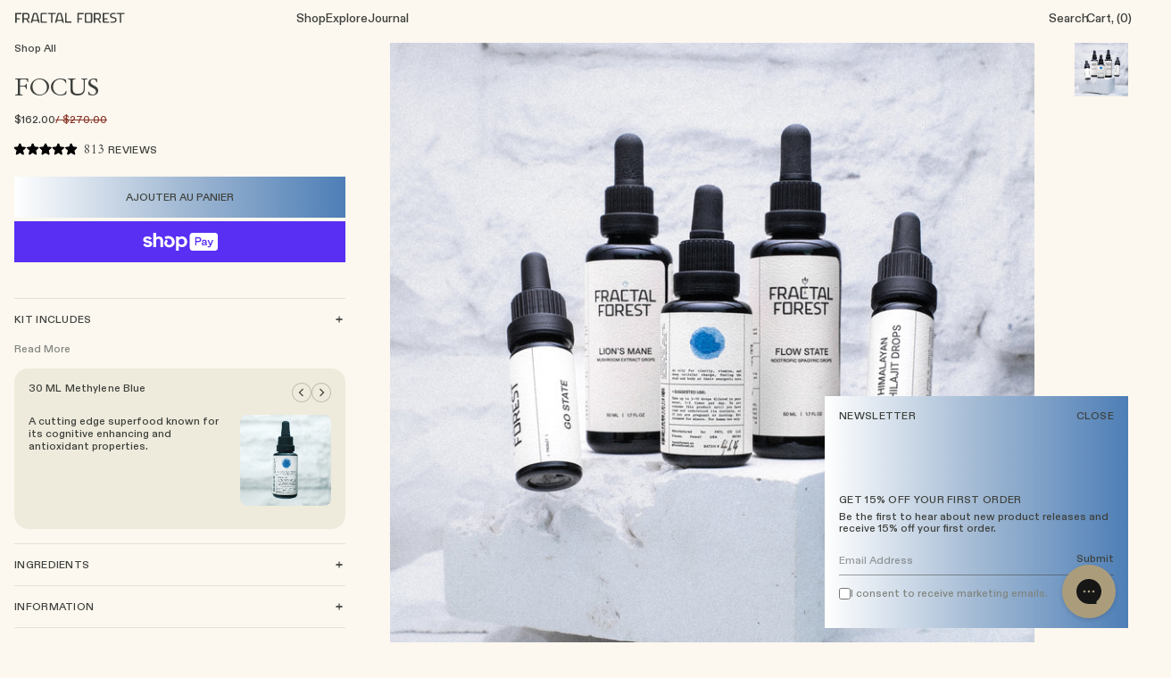

--- FILE ---
content_type: text/html; charset=utf-8
request_url: https://fractalforest.co/fr/products/focus
body_size: 54371
content:
<!doctype html>
<html class="no-js" lang="fr">
  <head>
    
    <meta charset="utf-8">
    <meta http-equiv="X-UA-Compatible" content="IE=edge">
    <meta name="viewport" content="width=device-width,initial-scale=1">
    <meta name="theme-color" content="">
    <link rel="canonical" href="https://fractalforest.co/fr/products/focus">
    <link rel="preconnect" href="https://cdn.shopify.com" crossorigin><link rel="icon" type="image/png" href="//fractalforest.co/cdn/shop/files/Logomark_Char.png?v=1753071525&width=32"><title>
      FOCUS
 &ndash; Fractal Forest</title>

    

    

<meta property="og:site_name" content="Fractal Forest">
<meta property="og:url" content="https://fractalforest.co/fr/products/focus">
<meta property="og:title" content="FOCUS">
<meta property="og:type" content="product">
<meta property="og:description" content="Fractal Forest is an Earth-Tek research collective founded on Kauai, EST. MMXVII. We craft high-potency herbal remedies, ethically sourced Shilajit, and sustainable superfoods. Rooted in ancient wisdom, our offerings nourish body, mind, and planet—an invitation to reconnect with nature’s intelligence."><meta property="og:image" content="http://fractalforest.co/cdn/shop/files/YMK8992_f6993615-add3-4f04-82db-c7dd0143ebef.jpg?v=1763933456">
  <meta property="og:image:secure_url" content="https://fractalforest.co/cdn/shop/files/YMK8992_f6993615-add3-4f04-82db-c7dd0143ebef.jpg?v=1763933456">
  <meta property="og:image:width" content="2000">
  <meta property="og:image:height" content="2000"><meta property="og:price:amount" content="162.00">
  <meta property="og:price:currency" content="USD"><meta name="twitter:card" content="summary_large_image">
<meta name="twitter:title" content="FOCUS">
<meta name="twitter:description" content="Fractal Forest is an Earth-Tek research collective founded on Kauai, EST. MMXVII. We craft high-potency herbal remedies, ethically sourced Shilajit, and sustainable superfoods. Rooted in ancient wisdom, our offerings nourish body, mind, and planet—an invitation to reconnect with nature’s intelligence.">


    <script src="//fractalforest.co/cdn/shop/t/11/assets/global.js?v=1725000418435619801748400204" defer="defer"></script>
    <script>window.performance && window.performance.mark && window.performance.mark('shopify.content_for_header.start');</script><meta name="facebook-domain-verification" content="2007olurxn96pvrottcfkrnh635km4">
<meta name="facebook-domain-verification" content="bksm1np4zq09r68nass4e6ay7el04j">
<meta id="shopify-digital-wallet" name="shopify-digital-wallet" content="/6699909208/digital_wallets/dialog">
<meta name="shopify-checkout-api-token" content="a9a82aab614300f1d1fe61f9e46a6854">
<link rel="alternate" hreflang="x-default" href="https://fractalforest.co/products/focus">
<link rel="alternate" hreflang="en" href="https://fractalforest.co/products/focus">
<link rel="alternate" hreflang="fr" href="https://fractalforest.co/fr/products/focus">
<link rel="alternate" hreflang="es" href="https://fractalforest.co/es/products/focus">
<link rel="alternate" hreflang="en-CA" href="https://fractalforest.co/en-ca/products/focus">
<link rel="alternate" hreflang="fr-CA" href="https://fractalforest.co/fr-ca/products/focus">
<link rel="alternate" type="application/json+oembed" href="https://fractalforest.co/fr/products/focus.oembed">
<script async="async" src="/checkouts/internal/preloads.js?locale=fr-US"></script>
<link rel="preconnect" href="https://shop.app" crossorigin="anonymous">
<script async="async" src="https://shop.app/checkouts/internal/preloads.js?locale=fr-US&shop_id=6699909208" crossorigin="anonymous"></script>
<script id="apple-pay-shop-capabilities" type="application/json">{"shopId":6699909208,"countryCode":"US","currencyCode":"USD","merchantCapabilities":["supports3DS"],"merchantId":"gid:\/\/shopify\/Shop\/6699909208","merchantName":"Fractal Forest","requiredBillingContactFields":["postalAddress","email","phone"],"requiredShippingContactFields":["postalAddress","email","phone"],"shippingType":"shipping","supportedNetworks":["visa","masterCard","amex","discover","elo","jcb"],"total":{"type":"pending","label":"Fractal Forest","amount":"1.00"},"shopifyPaymentsEnabled":true,"supportsSubscriptions":true}</script>
<script id="shopify-features" type="application/json">{"accessToken":"a9a82aab614300f1d1fe61f9e46a6854","betas":["rich-media-storefront-analytics"],"domain":"fractalforest.co","predictiveSearch":true,"shopId":6699909208,"locale":"fr"}</script>
<script>var Shopify = Shopify || {};
Shopify.shop = "fractal-flowers.myshopify.com";
Shopify.locale = "fr";
Shopify.currency = {"active":"USD","rate":"1.0"};
Shopify.country = "US";
Shopify.theme = {"name":"fractal-forest\/main","id":174713569584,"schema_name":"Sunrise","schema_version":"1.0","theme_store_id":null,"role":"main"};
Shopify.theme.handle = "null";
Shopify.theme.style = {"id":null,"handle":null};
Shopify.cdnHost = "fractalforest.co/cdn";
Shopify.routes = Shopify.routes || {};
Shopify.routes.root = "/fr/";</script>
<script type="module">!function(o){(o.Shopify=o.Shopify||{}).modules=!0}(window);</script>
<script>!function(o){function n(){var o=[];function n(){o.push(Array.prototype.slice.apply(arguments))}return n.q=o,n}var t=o.Shopify=o.Shopify||{};t.loadFeatures=n(),t.autoloadFeatures=n()}(window);</script>
<script>
  window.ShopifyPay = window.ShopifyPay || {};
  window.ShopifyPay.apiHost = "shop.app\/pay";
  window.ShopifyPay.redirectState = null;
</script>
<script id="shop-js-analytics" type="application/json">{"pageType":"product"}</script>
<script defer="defer" async type="module" src="//fractalforest.co/cdn/shopifycloud/shop-js/modules/v2/client.init-shop-cart-sync_XvpUV7qp.fr.esm.js"></script>
<script defer="defer" async type="module" src="//fractalforest.co/cdn/shopifycloud/shop-js/modules/v2/chunk.common_C2xzKNNs.esm.js"></script>
<script type="module">
  await import("//fractalforest.co/cdn/shopifycloud/shop-js/modules/v2/client.init-shop-cart-sync_XvpUV7qp.fr.esm.js");
await import("//fractalforest.co/cdn/shopifycloud/shop-js/modules/v2/chunk.common_C2xzKNNs.esm.js");

  window.Shopify.SignInWithShop?.initShopCartSync?.({"fedCMEnabled":true,"windoidEnabled":true});

</script>
<script>
  window.Shopify = window.Shopify || {};
  if (!window.Shopify.featureAssets) window.Shopify.featureAssets = {};
  window.Shopify.featureAssets['shop-js'] = {"shop-cart-sync":["modules/v2/client.shop-cart-sync_C66VAAYi.fr.esm.js","modules/v2/chunk.common_C2xzKNNs.esm.js"],"init-fed-cm":["modules/v2/client.init-fed-cm_By4eIqYa.fr.esm.js","modules/v2/chunk.common_C2xzKNNs.esm.js"],"shop-button":["modules/v2/client.shop-button_Bz0N9rYp.fr.esm.js","modules/v2/chunk.common_C2xzKNNs.esm.js"],"shop-cash-offers":["modules/v2/client.shop-cash-offers_B90ok608.fr.esm.js","modules/v2/chunk.common_C2xzKNNs.esm.js","modules/v2/chunk.modal_7MqWQJ87.esm.js"],"init-windoid":["modules/v2/client.init-windoid_CdJe_Ee3.fr.esm.js","modules/v2/chunk.common_C2xzKNNs.esm.js"],"shop-toast-manager":["modules/v2/client.shop-toast-manager_kCJHoUCw.fr.esm.js","modules/v2/chunk.common_C2xzKNNs.esm.js"],"init-shop-email-lookup-coordinator":["modules/v2/client.init-shop-email-lookup-coordinator_BPuRLqHy.fr.esm.js","modules/v2/chunk.common_C2xzKNNs.esm.js"],"init-shop-cart-sync":["modules/v2/client.init-shop-cart-sync_XvpUV7qp.fr.esm.js","modules/v2/chunk.common_C2xzKNNs.esm.js"],"avatar":["modules/v2/client.avatar_BTnouDA3.fr.esm.js"],"pay-button":["modules/v2/client.pay-button_CmFhG2BZ.fr.esm.js","modules/v2/chunk.common_C2xzKNNs.esm.js"],"init-customer-accounts":["modules/v2/client.init-customer-accounts_C5-IhKGM.fr.esm.js","modules/v2/client.shop-login-button_DrlPOW6Z.fr.esm.js","modules/v2/chunk.common_C2xzKNNs.esm.js","modules/v2/chunk.modal_7MqWQJ87.esm.js"],"init-shop-for-new-customer-accounts":["modules/v2/client.init-shop-for-new-customer-accounts_Cv1WqR1n.fr.esm.js","modules/v2/client.shop-login-button_DrlPOW6Z.fr.esm.js","modules/v2/chunk.common_C2xzKNNs.esm.js","modules/v2/chunk.modal_7MqWQJ87.esm.js"],"shop-login-button":["modules/v2/client.shop-login-button_DrlPOW6Z.fr.esm.js","modules/v2/chunk.common_C2xzKNNs.esm.js","modules/v2/chunk.modal_7MqWQJ87.esm.js"],"init-customer-accounts-sign-up":["modules/v2/client.init-customer-accounts-sign-up_Dqgdz3C3.fr.esm.js","modules/v2/client.shop-login-button_DrlPOW6Z.fr.esm.js","modules/v2/chunk.common_C2xzKNNs.esm.js","modules/v2/chunk.modal_7MqWQJ87.esm.js"],"shop-follow-button":["modules/v2/client.shop-follow-button_D7RRykwK.fr.esm.js","modules/v2/chunk.common_C2xzKNNs.esm.js","modules/v2/chunk.modal_7MqWQJ87.esm.js"],"checkout-modal":["modules/v2/client.checkout-modal_NILs_SXn.fr.esm.js","modules/v2/chunk.common_C2xzKNNs.esm.js","modules/v2/chunk.modal_7MqWQJ87.esm.js"],"lead-capture":["modules/v2/client.lead-capture_CSmE_fhP.fr.esm.js","modules/v2/chunk.common_C2xzKNNs.esm.js","modules/v2/chunk.modal_7MqWQJ87.esm.js"],"shop-login":["modules/v2/client.shop-login_CKcjyRl_.fr.esm.js","modules/v2/chunk.common_C2xzKNNs.esm.js","modules/v2/chunk.modal_7MqWQJ87.esm.js"],"payment-terms":["modules/v2/client.payment-terms_eoGasybT.fr.esm.js","modules/v2/chunk.common_C2xzKNNs.esm.js","modules/v2/chunk.modal_7MqWQJ87.esm.js"]};
</script>
<script>(function() {
  var isLoaded = false;
  function asyncLoad() {
    if (isLoaded) return;
    isLoaded = true;
    var urls = ["https:\/\/cdn.officeparty.co\/static\/shopify\/handleRefPriv.js?shop=fractal-flowers.myshopify.com","https:\/\/static.klaviyo.com\/onsite\/js\/klaviyo.js?company_id=LBRQRw\u0026shop=fractal-flowers.myshopify.com","https:\/\/cdn.rebuyengine.com\/onsite\/js\/rebuy.js?shop=fractal-flowers.myshopify.com","https:\/\/cdn.sesami.co\/shopify.js?shop=fractal-flowers.myshopify.com","https:\/\/superfiliate-cdn.com\/storefront.js?shop=fractal-flowers.myshopify.com"];
    for (var i = 0; i < urls.length; i++) {
      var s = document.createElement('script');
      s.type = 'text/javascript';
      s.async = true;
      s.src = urls[i];
      var x = document.getElementsByTagName('script')[0];
      x.parentNode.insertBefore(s, x);
    }
  };
  if(window.attachEvent) {
    window.attachEvent('onload', asyncLoad);
  } else {
    window.addEventListener('load', asyncLoad, false);
  }
})();</script>
<script id="__st">var __st={"a":6699909208,"offset":-28800,"reqid":"934d3ffa-3b81-42a2-8541-a14a0a56d928-1768727322","pageurl":"fractalforest.co\/fr\/products\/focus","u":"9b761a5987a1","p":"product","rtyp":"product","rid":10022042698032};</script>
<script>window.ShopifyPaypalV4VisibilityTracking = true;</script>
<script id="captcha-bootstrap">!function(){'use strict';const t='contact',e='account',n='new_comment',o=[[t,t],['blogs',n],['comments',n],[t,'customer']],c=[[e,'customer_login'],[e,'guest_login'],[e,'recover_customer_password'],[e,'create_customer']],r=t=>t.map((([t,e])=>`form[action*='/${t}']:not([data-nocaptcha='true']) input[name='form_type'][value='${e}']`)).join(','),a=t=>()=>t?[...document.querySelectorAll(t)].map((t=>t.form)):[];function s(){const t=[...o],e=r(t);return a(e)}const i='password',u='form_key',d=['recaptcha-v3-token','g-recaptcha-response','h-captcha-response',i],f=()=>{try{return window.sessionStorage}catch{return}},m='__shopify_v',_=t=>t.elements[u];function p(t,e,n=!1){try{const o=window.sessionStorage,c=JSON.parse(o.getItem(e)),{data:r}=function(t){const{data:e,action:n}=t;return t[m]||n?{data:e,action:n}:{data:t,action:n}}(c);for(const[e,n]of Object.entries(r))t.elements[e]&&(t.elements[e].value=n);n&&o.removeItem(e)}catch(o){console.error('form repopulation failed',{error:o})}}const l='form_type',E='cptcha';function T(t){t.dataset[E]=!0}const w=window,h=w.document,L='Shopify',v='ce_forms',y='captcha';let A=!1;((t,e)=>{const n=(g='f06e6c50-85a8-45c8-87d0-21a2b65856fe',I='https://cdn.shopify.com/shopifycloud/storefront-forms-hcaptcha/ce_storefront_forms_captcha_hcaptcha.v1.5.2.iife.js',D={infoText:'Protégé par hCaptcha',privacyText:'Confidentialité',termsText:'Conditions'},(t,e,n)=>{const o=w[L][v],c=o.bindForm;if(c)return c(t,g,e,D).then(n);var r;o.q.push([[t,g,e,D],n]),r=I,A||(h.body.append(Object.assign(h.createElement('script'),{id:'captcha-provider',async:!0,src:r})),A=!0)});var g,I,D;w[L]=w[L]||{},w[L][v]=w[L][v]||{},w[L][v].q=[],w[L][y]=w[L][y]||{},w[L][y].protect=function(t,e){n(t,void 0,e),T(t)},Object.freeze(w[L][y]),function(t,e,n,w,h,L){const[v,y,A,g]=function(t,e,n){const i=e?o:[],u=t?c:[],d=[...i,...u],f=r(d),m=r(i),_=r(d.filter((([t,e])=>n.includes(e))));return[a(f),a(m),a(_),s()]}(w,h,L),I=t=>{const e=t.target;return e instanceof HTMLFormElement?e:e&&e.form},D=t=>v().includes(t);t.addEventListener('submit',(t=>{const e=I(t);if(!e)return;const n=D(e)&&!e.dataset.hcaptchaBound&&!e.dataset.recaptchaBound,o=_(e),c=g().includes(e)&&(!o||!o.value);(n||c)&&t.preventDefault(),c&&!n&&(function(t){try{if(!f())return;!function(t){const e=f();if(!e)return;const n=_(t);if(!n)return;const o=n.value;o&&e.removeItem(o)}(t);const e=Array.from(Array(32),(()=>Math.random().toString(36)[2])).join('');!function(t,e){_(t)||t.append(Object.assign(document.createElement('input'),{type:'hidden',name:u})),t.elements[u].value=e}(t,e),function(t,e){const n=f();if(!n)return;const o=[...t.querySelectorAll(`input[type='${i}']`)].map((({name:t})=>t)),c=[...d,...o],r={};for(const[a,s]of new FormData(t).entries())c.includes(a)||(r[a]=s);n.setItem(e,JSON.stringify({[m]:1,action:t.action,data:r}))}(t,e)}catch(e){console.error('failed to persist form',e)}}(e),e.submit())}));const S=(t,e)=>{t&&!t.dataset[E]&&(n(t,e.some((e=>e===t))),T(t))};for(const o of['focusin','change'])t.addEventListener(o,(t=>{const e=I(t);D(e)&&S(e,y())}));const B=e.get('form_key'),M=e.get(l),P=B&&M;t.addEventListener('DOMContentLoaded',(()=>{const t=y();if(P)for(const e of t)e.elements[l].value===M&&p(e,B);[...new Set([...A(),...v().filter((t=>'true'===t.dataset.shopifyCaptcha))])].forEach((e=>S(e,t)))}))}(h,new URLSearchParams(w.location.search),n,t,e,['guest_login'])})(!0,!0)}();</script>
<script integrity="sha256-4kQ18oKyAcykRKYeNunJcIwy7WH5gtpwJnB7kiuLZ1E=" data-source-attribution="shopify.loadfeatures" defer="defer" src="//fractalforest.co/cdn/shopifycloud/storefront/assets/storefront/load_feature-a0a9edcb.js" crossorigin="anonymous"></script>
<script crossorigin="anonymous" defer="defer" src="//fractalforest.co/cdn/shopifycloud/storefront/assets/shopify_pay/storefront-65b4c6d7.js?v=20250812"></script>
<script data-source-attribution="shopify.dynamic_checkout.dynamic.init">var Shopify=Shopify||{};Shopify.PaymentButton=Shopify.PaymentButton||{isStorefrontPortableWallets:!0,init:function(){window.Shopify.PaymentButton.init=function(){};var t=document.createElement("script");t.src="https://fractalforest.co/cdn/shopifycloud/portable-wallets/latest/portable-wallets.fr.js",t.type="module",document.head.appendChild(t)}};
</script>
<script data-source-attribution="shopify.dynamic_checkout.buyer_consent">
  function portableWalletsHideBuyerConsent(e){var t=document.getElementById("shopify-buyer-consent"),n=document.getElementById("shopify-subscription-policy-button");t&&n&&(t.classList.add("hidden"),t.setAttribute("aria-hidden","true"),n.removeEventListener("click",e))}function portableWalletsShowBuyerConsent(e){var t=document.getElementById("shopify-buyer-consent"),n=document.getElementById("shopify-subscription-policy-button");t&&n&&(t.classList.remove("hidden"),t.removeAttribute("aria-hidden"),n.addEventListener("click",e))}window.Shopify?.PaymentButton&&(window.Shopify.PaymentButton.hideBuyerConsent=portableWalletsHideBuyerConsent,window.Shopify.PaymentButton.showBuyerConsent=portableWalletsShowBuyerConsent);
</script>
<script>
  function portableWalletsCleanup(e){e&&e.src&&console.error("Failed to load portable wallets script "+e.src);var t=document.querySelectorAll("shopify-accelerated-checkout .shopify-payment-button__skeleton, shopify-accelerated-checkout-cart .wallet-cart-button__skeleton"),e=document.getElementById("shopify-buyer-consent");for(let e=0;e<t.length;e++)t[e].remove();e&&e.remove()}function portableWalletsNotLoadedAsModule(e){e instanceof ErrorEvent&&"string"==typeof e.message&&e.message.includes("import.meta")&&"string"==typeof e.filename&&e.filename.includes("portable-wallets")&&(window.removeEventListener("error",portableWalletsNotLoadedAsModule),window.Shopify.PaymentButton.failedToLoad=e,"loading"===document.readyState?document.addEventListener("DOMContentLoaded",window.Shopify.PaymentButton.init):window.Shopify.PaymentButton.init())}window.addEventListener("error",portableWalletsNotLoadedAsModule);
</script>

<script type="module" src="https://fractalforest.co/cdn/shopifycloud/portable-wallets/latest/portable-wallets.fr.js" onError="portableWalletsCleanup(this)" crossorigin="anonymous"></script>
<script nomodule>
  document.addEventListener("DOMContentLoaded", portableWalletsCleanup);
</script>

<link id="shopify-accelerated-checkout-styles" rel="stylesheet" media="screen" href="https://fractalforest.co/cdn/shopifycloud/portable-wallets/latest/accelerated-checkout-backwards-compat.css" crossorigin="anonymous">
<style id="shopify-accelerated-checkout-cart">
        #shopify-buyer-consent {
  margin-top: 1em;
  display: inline-block;
  width: 100%;
}

#shopify-buyer-consent.hidden {
  display: none;
}

#shopify-subscription-policy-button {
  background: none;
  border: none;
  padding: 0;
  text-decoration: underline;
  font-size: inherit;
  cursor: pointer;
}

#shopify-subscription-policy-button::before {
  box-shadow: none;
}

      </style>

<script>window.performance && window.performance.mark && window.performance.mark('shopify.content_for_header.end');</script>

    

  <style data-shopify>
    Liquid error (snippets/head-styles line 8): font_face can only be used with a font drop
    
    
    
    Liquid error (snippets/head-styles line 12): font_face can only be used with a font drop

    :root {
      --font-body-family: , ;
      --font-body-style: ;
      --font-body-weight: ;

      --font-heading-family: , ;
      --font-heading-style: ;
      --font-heading-weight: ;

      --font-body-scale: 0.0;
      --font-heading-scale: NaN;

      --color-base-text: , , ;
      --color-shadow: , , ;
      --color-base-background-1: , , ;
      --color-base-background-2: , , ;
      --color-base-solid-button-labels: , , ;
      --color-base-outline-button-labels: , , ;
      --color-base-accent-1: , , ;
      --color-base-accent-2: , , ;
      --payment-terms-background-color: ;

      --gradient-base-background-1: ;
      --gradient-base-background-2: ;
      --gradient-base-accent-1: ;
      --gradient-base-accent-2: ;

      --media-padding: px;
      --media-border-opacity: 0.0;
      --media-border-width: px;
      --media-radius: px;
      --media-shadow-opacity: 0.0;
      --media-shadow-horizontal-offset: px;
      --media-shadow-vertical-offset: px;
      --media-shadow-blur-radius: px;

      --page-width: 0rem;
      --page-width-margin: 0rem;

      --card-image-padding: 0.0rem;
      --card-corner-radius: 0.0rem;
      --card-text-alignment: ;
      --card-border-width: 0.0rem;
      --card-border-opacity: 0.0;
      --card-shadow-opacity: 0.0;
      --card-shadow-horizontal-offset: 0.0rem;
      --card-shadow-vertical-offset: 0.0rem;
      --card-shadow-blur-radius: 0.0rem;

      --badge-corner-radius: 0.0rem;

      --popup-border-width: px;
      --popup-border-opacity: 0.0;
      --popup-corner-radius: px;
      --popup-shadow-opacity: 0.0;
      --popup-shadow-horizontal-offset: px;
      --popup-shadow-vertical-offset: px;
      --popup-shadow-blur-radius: px;

      --drawer-border-width: px;
      --drawer-border-opacity: 0.0;
      --drawer-shadow-opacity: 0.0;
      --drawer-shadow-horizontal-offset: px;
      --drawer-shadow-vertical-offset: px;
      --drawer-shadow-blur-radius: px;

      --spacing-sections-desktop: px;
      --spacing-sections-mobile: 20px;

      --grid-desktop-vertical-spacing: px;
      --grid-desktop-horizontal-spacing: px;
      --grid-mobile-vertical-spacing: 0px;
      --grid-mobile-horizontal-spacing: 0px;

      --text-boxes-border-opacity: 0.0;
      --text-boxes-border-width: px;
      --text-boxes-radius: px;
      --text-boxes-shadow-opacity: 0.0;
      --text-boxes-shadow-horizontal-offset: px;
      --text-boxes-shadow-vertical-offset: px;
      --text-boxes-shadow-blur-radius: px;

      --buttons-radius: px;
      --buttons-radius-outset: 0px;
      --buttons-border-width: 0px;
      --buttons-border-opacity: 0.0;
      --buttons-shadow-opacity: 0.0;
      --buttons-shadow-horizontal-offset: px;
      --buttons-shadow-vertical-offset: px;
      --buttons-shadow-blur-radius: px;
      --buttons-border-offset: 0px;

      --inputs-radius: px;
      --inputs-border-width: px;
      --inputs-border-opacity: 0.0;
      --inputs-shadow-opacity: 0.0;
      --inputs-shadow-horizontal-offset: px;
      --inputs-margin-offset: 0px;
      --inputs-shadow-vertical-offset: px;
      --inputs-shadow-blur-radius: px;
      --inputs-radius-outset: 0px;

      --variant-pills-radius: px;
      --variant-pills-border-width: px;
      --variant-pills-border-opacity: 0.0;
      --variant-pills-shadow-opacity: 0.0;
      --variant-pills-shadow-horizontal-offset: px;
      --variant-pills-shadow-vertical-offset: px;
      --variant-pills-shadow-blur-radius: px;
    }

    *,
    *::before,
    *::after {
      box-sizing: inherit;
    }

    html {
      box-sizing: border-box;
      height: 100%;
    }

    body {
      display: grid;
      grid-template-rows: auto auto 1fr auto;
      grid-template-columns: 100%;
      min-height: 100%;
      margin: 0;
      font-size: 1rem;
      letter-spacing: 0.06rem;
      line-height: calc(1 + 0.8 / var(--font-body-scale));
      font-family: var(--font-body-family);
      font-style: var(--font-body-style);
      font-weight: var(--font-body-weight);
    }

  </style>

    <link rel="stylesheet" href="//fractalforest.co/cdn/shop/t/11/assets/app.css?v=171086682756195508141767586925">
    <script src="//fractalforest.co/cdn/shop/t/11/assets/app.js?v=174679287339365284391763772755" defer="defer"></script>

    <script>
      document.documentElement.className = document.documentElement.className.replace('no-js', 'js');
      if (Shopify.designMode) {
        document.documentElement.classList.add('shopify-design-mode');
      }

      // Disable tracking pixels during local development
      if (window.location.hostname === '127.0.0.1' || window.location.hostname === 'localhost') {
        console.log('Local development detected - blocking tracking pixels');

        // Block fetch requests to tracking domains
        const originalFetch = window.fetch;
        window.fetch = function (...args) {
          const url = args[0];
          if (url && (url.includes('hyros.com') || url.includes('web-pixel'))) {
            console.log('Blocked tracking request:', url);
            return Promise.resolve(new Response('', { status: 200 }));
          }
          return originalFetch.apply(this, args);
        };

        // Block XMLHttpRequest to tracking domains
        const originalXHR = window.XMLHttpRequest;
        window.XMLHttpRequest = function () {
          const xhr = new originalXHR();
          const originalOpen = xhr.open;
          xhr.open = function (method, url, ...args) {
            if (url && (url.includes('hyros.com') || url.includes('web-pixel'))) {
              console.log('Blocked XHR tracking request:', url);
              return;
            }
            return originalOpen.apply(this, [method, url, ...args]);
          };
          return xhr;
        };
      }
    </script>
  <!-- BEGIN app block: shopify://apps/gorgias-live-chat-helpdesk/blocks/gorgias/a66db725-7b96-4e3f-916e-6c8e6f87aaaa -->
<script defer data-gorgias-loader-chat src="https://config.gorgias.chat/bundle-loader/shopify/fractal-flowers.myshopify.com"></script>


<script defer data-gorgias-loader-convert  src="https://cdn.9gtb.com/loader.js"></script>


<script defer data-gorgias-loader-mailto-replace  src="https://config.gorgias.help/api/contact-forms/replace-mailto-script.js?shopName=fractal-flowers"></script>


<!-- END app block --><!-- BEGIN app block: shopify://apps/arkhitek/blocks/semantic-schema/019a0cef-e676-7bd8-99f6-65e1f6c33375 -->

<!-- BEGIN app snippet: semantic-schema -->
<!-- END app snippet -->

<!-- END app block --><!-- BEGIN app block: shopify://apps/okendo/blocks/theme-settings/bb689e69-ea70-4661-8fb7-ad24a2e23c29 --><!-- BEGIN app snippet: header-metafields -->










    <style data-oke-reviews-version="0.82.1" type="text/css" data-href="https://d3hw6dc1ow8pp2.cloudfront.net/reviews-widget-plus/css/okendo-reviews-styles.9d163ae1.css"></style><style data-oke-reviews-version="0.82.1" type="text/css" data-href="https://d3hw6dc1ow8pp2.cloudfront.net/reviews-widget-plus/css/modules/okendo-star-rating.4cb378a8.css"></style><style data-oke-reviews-version="0.82.1" type="text/css" data-href="https://d3hw6dc1ow8pp2.cloudfront.net/reviews-widget-plus/css/modules/okendo-reviews-keywords.0942444f.css"></style><style data-oke-reviews-version="0.82.1" type="text/css" data-href="https://d3hw6dc1ow8pp2.cloudfront.net/reviews-widget-plus/css/modules/okendo-reviews-summary.a0c9d7d6.css"></style><style type="text/css">.okeReviews[data-oke-container],div.okeReviews{font-size:14px;font-size:var(--oke-text-regular);font-weight:400;font-family:var(--oke-text-fontFamily);line-height:1.6}.okeReviews[data-oke-container] *,.okeReviews[data-oke-container] :after,.okeReviews[data-oke-container] :before,div.okeReviews *,div.okeReviews :after,div.okeReviews :before{box-sizing:border-box}.okeReviews[data-oke-container] h1,.okeReviews[data-oke-container] h2,.okeReviews[data-oke-container] h3,.okeReviews[data-oke-container] h4,.okeReviews[data-oke-container] h5,.okeReviews[data-oke-container] h6,div.okeReviews h1,div.okeReviews h2,div.okeReviews h3,div.okeReviews h4,div.okeReviews h5,div.okeReviews h6{font-size:1em;font-weight:400;line-height:1.4;margin:0}.okeReviews[data-oke-container] ul,div.okeReviews ul{padding:0;margin:0}.okeReviews[data-oke-container] li,div.okeReviews li{list-style-type:none;padding:0}.okeReviews[data-oke-container] p,div.okeReviews p{line-height:1.8;margin:0 0 4px}.okeReviews[data-oke-container] p:last-child,div.okeReviews p:last-child{margin-bottom:0}.okeReviews[data-oke-container] a,div.okeReviews a{text-decoration:none;color:inherit}.okeReviews[data-oke-container] button,div.okeReviews button{border-radius:0;border:0;box-shadow:none;margin:0;width:auto;min-width:auto;padding:0;background-color:transparent;min-height:auto}.okeReviews[data-oke-container] button,.okeReviews[data-oke-container] input,.okeReviews[data-oke-container] select,.okeReviews[data-oke-container] textarea,div.okeReviews button,div.okeReviews input,div.okeReviews select,div.okeReviews textarea{font-family:inherit;font-size:1em}.okeReviews[data-oke-container] label,.okeReviews[data-oke-container] select,div.okeReviews label,div.okeReviews select{display:inline}.okeReviews[data-oke-container] select,div.okeReviews select{width:auto}.okeReviews[data-oke-container] article,.okeReviews[data-oke-container] aside,div.okeReviews article,div.okeReviews aside{margin:0}.okeReviews[data-oke-container] table,div.okeReviews table{background:transparent;border:0;border-collapse:collapse;border-spacing:0;font-family:inherit;font-size:1em;table-layout:auto}.okeReviews[data-oke-container] table td,.okeReviews[data-oke-container] table th,.okeReviews[data-oke-container] table tr,div.okeReviews table td,div.okeReviews table th,div.okeReviews table tr{border:0;font-family:inherit;font-size:1em}.okeReviews[data-oke-container] table td,.okeReviews[data-oke-container] table th,div.okeReviews table td,div.okeReviews table th{background:transparent;font-weight:400;letter-spacing:normal;padding:0;text-align:left;text-transform:none;vertical-align:middle}.okeReviews[data-oke-container] table tr:hover td,.okeReviews[data-oke-container] table tr:hover th,div.okeReviews table tr:hover td,div.okeReviews table tr:hover th{background:transparent}.okeReviews[data-oke-container] fieldset,div.okeReviews fieldset{border:0;padding:0;margin:0;min-width:0}.okeReviews[data-oke-container] img,.okeReviews[data-oke-container] svg,div.okeReviews img,div.okeReviews svg{max-width:none}.okeReviews[data-oke-container] div:empty,div.okeReviews div:empty{display:block}.okeReviews[data-oke-container] .oke-icon:before,div.okeReviews .oke-icon:before{font-family:oke-widget-icons!important;font-style:normal;font-weight:400;font-variant:normal;text-transform:none;line-height:1;-webkit-font-smoothing:antialiased;-moz-osx-font-smoothing:grayscale;color:inherit}.okeReviews[data-oke-container] .oke-icon--select-arrow:before,div.okeReviews .oke-icon--select-arrow:before{content:""}.okeReviews[data-oke-container] .oke-icon--loading:before,div.okeReviews .oke-icon--loading:before{content:""}.okeReviews[data-oke-container] .oke-icon--pencil:before,div.okeReviews .oke-icon--pencil:before{content:""}.okeReviews[data-oke-container] .oke-icon--filter:before,div.okeReviews .oke-icon--filter:before{content:""}.okeReviews[data-oke-container] .oke-icon--play:before,div.okeReviews .oke-icon--play:before{content:""}.okeReviews[data-oke-container] .oke-icon--tick-circle:before,div.okeReviews .oke-icon--tick-circle:before{content:""}.okeReviews[data-oke-container] .oke-icon--chevron-left:before,div.okeReviews .oke-icon--chevron-left:before{content:""}.okeReviews[data-oke-container] .oke-icon--chevron-right:before,div.okeReviews .oke-icon--chevron-right:before{content:""}.okeReviews[data-oke-container] .oke-icon--thumbs-down:before,div.okeReviews .oke-icon--thumbs-down:before{content:""}.okeReviews[data-oke-container] .oke-icon--thumbs-up:before,div.okeReviews .oke-icon--thumbs-up:before{content:""}.okeReviews[data-oke-container] .oke-icon--close:before,div.okeReviews .oke-icon--close:before{content:""}.okeReviews[data-oke-container] .oke-icon--chevron-up:before,div.okeReviews .oke-icon--chevron-up:before{content:""}.okeReviews[data-oke-container] .oke-icon--chevron-down:before,div.okeReviews .oke-icon--chevron-down:before{content:""}.okeReviews[data-oke-container] .oke-icon--star:before,div.okeReviews .oke-icon--star:before{content:""}.okeReviews[data-oke-container] .oke-icon--magnifying-glass:before,div.okeReviews .oke-icon--magnifying-glass:before{content:""}@font-face{font-family:oke-widget-icons;src:url(https://d3hw6dc1ow8pp2.cloudfront.net/reviews-widget-plus/fonts/oke-widget-icons.ttf) format("truetype"),url(https://d3hw6dc1ow8pp2.cloudfront.net/reviews-widget-plus/fonts/oke-widget-icons.woff) format("woff"),url(https://d3hw6dc1ow8pp2.cloudfront.net/reviews-widget-plus/img/oke-widget-icons.bc0d6b0a.svg) format("svg");font-weight:400;font-style:normal;font-display:block}.okeReviews[data-oke-container] .oke-button,div.okeReviews .oke-button{display:inline-block;border-style:solid;border-color:var(--oke-button-borderColor);border-width:var(--oke-button-borderWidth);background-color:var(--oke-button-backgroundColor);line-height:1;padding:12px 24px;margin:0;border-radius:var(--oke-button-borderRadius);color:var(--oke-button-textColor);text-align:center;position:relative;font-weight:var(--oke-button-fontWeight);font-size:var(--oke-button-fontSize);font-family:var(--oke-button-fontFamily);outline:0}.okeReviews[data-oke-container] .oke-button-text,.okeReviews[data-oke-container] .oke-button .oke-icon,div.okeReviews .oke-button-text,div.okeReviews .oke-button .oke-icon{line-height:1}.okeReviews[data-oke-container] .oke-button.oke-is-loading,div.okeReviews .oke-button.oke-is-loading{position:relative}.okeReviews[data-oke-container] .oke-button.oke-is-loading:before,div.okeReviews .oke-button.oke-is-loading:before{font-family:oke-widget-icons!important;font-style:normal;font-weight:400;font-variant:normal;text-transform:none;line-height:1;-webkit-font-smoothing:antialiased;-moz-osx-font-smoothing:grayscale;content:"";color:undefined;font-size:12px;display:inline-block;animation:oke-spin 1s linear infinite;position:absolute;width:12px;height:12px;top:0;left:0;bottom:0;right:0;margin:auto}.okeReviews[data-oke-container] .oke-button.oke-is-loading>*,div.okeReviews .oke-button.oke-is-loading>*{opacity:0}.okeReviews[data-oke-container] .oke-button.oke-is-active,div.okeReviews .oke-button.oke-is-active{background-color:var(--oke-button-backgroundColorActive);color:var(--oke-button-textColorActive);border-color:var(--oke-button-borderColorActive)}.okeReviews[data-oke-container] .oke-button:not(.oke-is-loading),div.okeReviews .oke-button:not(.oke-is-loading){cursor:pointer}.okeReviews[data-oke-container] .oke-button:not(.oke-is-loading):not(.oke-is-active):hover,div.okeReviews .oke-button:not(.oke-is-loading):not(.oke-is-active):hover{background-color:var(--oke-button-backgroundColorHover);color:var(--oke-button-textColorHover);border-color:var(--oke-button-borderColorHover);box-shadow:0 0 0 2px var(--oke-button-backgroundColorHover)}.okeReviews[data-oke-container] .oke-button:not(.oke-is-loading):not(.oke-is-active):active,.okeReviews[data-oke-container] .oke-button:not(.oke-is-loading):not(.oke-is-active):hover:active,div.okeReviews .oke-button:not(.oke-is-loading):not(.oke-is-active):active,div.okeReviews .oke-button:not(.oke-is-loading):not(.oke-is-active):hover:active{background-color:var(--oke-button-backgroundColorActive);color:var(--oke-button-textColorActive);border-color:var(--oke-button-borderColorActive)}.okeReviews[data-oke-container] .oke-title,div.okeReviews .oke-title{font-weight:var(--oke-title-fontWeight);font-size:var(--oke-title-fontSize);font-family:var(--oke-title-fontFamily)}.okeReviews[data-oke-container] .oke-bodyText,div.okeReviews .oke-bodyText{font-weight:var(--oke-bodyText-fontWeight);font-size:var(--oke-bodyText-fontSize);font-family:var(--oke-bodyText-fontFamily)}.okeReviews[data-oke-container] .oke-linkButton,div.okeReviews .oke-linkButton{cursor:pointer;font-weight:700;pointer-events:auto;text-decoration:underline}.okeReviews[data-oke-container] .oke-linkButton:hover,div.okeReviews .oke-linkButton:hover{text-decoration:none}.okeReviews[data-oke-container] .oke-readMore,div.okeReviews .oke-readMore{cursor:pointer;color:inherit;text-decoration:underline}.okeReviews[data-oke-container] .oke-select,div.okeReviews .oke-select{cursor:pointer;background-repeat:no-repeat;background-position-x:100%;background-position-y:50%;border:none;padding:0 24px 0 12px;-moz-appearance:none;appearance:none;color:inherit;-webkit-appearance:none;background-color:transparent;background-image:url("data:image/svg+xml;charset=utf-8,%3Csvg fill='currentColor' xmlns='http://www.w3.org/2000/svg' viewBox='0 0 24 24'%3E%3Cpath d='M7 10l5 5 5-5z'/%3E%3Cpath d='M0 0h24v24H0z' fill='none'/%3E%3C/svg%3E");outline-offset:4px}.okeReviews[data-oke-container] .oke-select:disabled,div.okeReviews .oke-select:disabled{background-color:transparent;background-image:url("data:image/svg+xml;charset=utf-8,%3Csvg fill='%239a9db1' xmlns='http://www.w3.org/2000/svg' viewBox='0 0 24 24'%3E%3Cpath d='M7 10l5 5 5-5z'/%3E%3Cpath d='M0 0h24v24H0z' fill='none'/%3E%3C/svg%3E")}.okeReviews[data-oke-container] .oke-loader,div.okeReviews .oke-loader{position:relative}.okeReviews[data-oke-container] .oke-loader:before,div.okeReviews .oke-loader:before{font-family:oke-widget-icons!important;font-style:normal;font-weight:400;font-variant:normal;text-transform:none;line-height:1;-webkit-font-smoothing:antialiased;-moz-osx-font-smoothing:grayscale;content:"";color:var(--oke-text-secondaryColor);font-size:12px;display:inline-block;animation:oke-spin 1s linear infinite;position:absolute;width:12px;height:12px;top:0;left:0;bottom:0;right:0;margin:auto}.okeReviews[data-oke-container] .oke-a11yText,div.okeReviews .oke-a11yText{border:0;clip:rect(0 0 0 0);height:1px;margin:-1px;overflow:hidden;padding:0;position:absolute;width:1px}.okeReviews[data-oke-container] .oke-hidden,div.okeReviews .oke-hidden{display:none}.okeReviews[data-oke-container] .oke-modal,div.okeReviews .oke-modal{bottom:0;left:0;overflow:auto;position:fixed;right:0;top:0;z-index:2147483647;max-height:100%;background-color:rgba(0,0,0,.5);padding:40px 0 32px}@media only screen and (min-width:1024px){.okeReviews[data-oke-container] .oke-modal,div.okeReviews .oke-modal{display:flex;align-items:center;padding:48px 0}}.okeReviews[data-oke-container] .oke-modal ::-moz-selection,div.okeReviews .oke-modal ::-moz-selection{background-color:rgba(39,45,69,.2)}.okeReviews[data-oke-container] .oke-modal ::selection,div.okeReviews .oke-modal ::selection{background-color:rgba(39,45,69,.2)}.okeReviews[data-oke-container] .oke-modal,.okeReviews[data-oke-container] .oke-modal p,div.okeReviews .oke-modal,div.okeReviews .oke-modal p{color:#272d45}.okeReviews[data-oke-container] .oke-modal-content,div.okeReviews .oke-modal-content{background-color:#fff;margin:auto;position:relative;will-change:transform,opacity;width:calc(100% - 64px)}@media only screen and (min-width:1024px){.okeReviews[data-oke-container] .oke-modal-content,div.okeReviews .oke-modal-content{max-width:1000px}}.okeReviews[data-oke-container] .oke-modal-close,div.okeReviews .oke-modal-close{cursor:pointer;position:absolute;width:32px;height:32px;top:-32px;padding:4px;right:-4px;line-height:1}.okeReviews[data-oke-container] .oke-modal-close:before,div.okeReviews .oke-modal-close:before{font-family:oke-widget-icons!important;font-style:normal;font-weight:400;font-variant:normal;text-transform:none;line-height:1;-webkit-font-smoothing:antialiased;-moz-osx-font-smoothing:grayscale;content:"";color:#fff;font-size:24px;display:inline-block;width:24px;height:24px}.okeReviews[data-oke-container] .oke-modal-overlay,div.okeReviews .oke-modal-overlay{background-color:rgba(43,46,56,.9)}@media only screen and (min-width:1024px){.okeReviews[data-oke-container] .oke-modal--large .oke-modal-content,div.okeReviews .oke-modal--large .oke-modal-content{max-width:1200px}}.okeReviews[data-oke-container] .oke-modal .oke-helpful,.okeReviews[data-oke-container] .oke-modal .oke-helpful-vote-button,.okeReviews[data-oke-container] .oke-modal .oke-reviewContent-date,div.okeReviews .oke-modal .oke-helpful,div.okeReviews .oke-modal .oke-helpful-vote-button,div.okeReviews .oke-modal .oke-reviewContent-date{color:#676986}.oke-modal .okeReviews[data-oke-container].oke-w,.oke-modal div.okeReviews.oke-w{color:#272d45}.okeReviews[data-oke-container] .oke-tag,div.okeReviews .oke-tag{align-items:center;color:#272d45;display:flex;font-size:var(--oke-text-small);font-weight:600;text-align:left;position:relative;z-index:2;background-color:#f4f4f6;padding:4px 6px;border:none;border-radius:4px;gap:6px;line-height:1}.okeReviews[data-oke-container] .oke-tag svg,div.okeReviews .oke-tag svg{fill:currentColor;height:1rem}.okeReviews[data-oke-container] .hooper,div.okeReviews .hooper{height:auto}.okeReviews--left{text-align:left}.okeReviews--right{text-align:right}.okeReviews--center{text-align:center}.okeReviews :not([tabindex="-1"]):focus-visible{outline:5px auto highlight;outline:5px auto -webkit-focus-ring-color}.is-oke-modalOpen{overflow:hidden!important}img.oke-is-error{background-color:var(--oke-shadingColor);background-size:cover;background-position:50% 50%;box-shadow:inset 0 0 0 1px var(--oke-border-color)}@keyframes oke-spin{0%{transform:rotate(0deg)}to{transform:rotate(1turn)}}@keyframes oke-fade-in{0%{opacity:0}to{opacity:1}}
.oke-stars{line-height:1;position:relative;display:inline-block}.oke-stars-background svg{overflow:visible}.oke-stars-foreground{overflow:hidden;position:absolute;top:0;left:0}.oke-sr{display:inline-block;padding-top:var(--oke-starRating-spaceAbove);padding-bottom:var(--oke-starRating-spaceBelow)}.oke-sr .oke-is-clickable{cursor:pointer}.oke-sr--hidden{display:none}.oke-sr-count,.oke-sr-rating,.oke-sr-stars{display:inline-block;vertical-align:middle}.oke-sr-stars{line-height:1;margin-right:8px}.oke-sr-rating{display:none}.oke-sr-count--brackets:before{content:"("}.oke-sr-count--brackets:after{content:")"}
.oke-rk{display:block}.okeReviews[data-oke-container] .oke-reviewsKeywords-heading,div.okeReviews .oke-reviewsKeywords-heading{font-weight:700;margin-bottom:8px}.okeReviews[data-oke-container] .oke-reviewsKeywords-heading-skeleton,div.okeReviews .oke-reviewsKeywords-heading-skeleton{height:calc(var(--oke-button-fontSize) + 4px);width:150px}.okeReviews[data-oke-container] .oke-reviewsKeywords-list,div.okeReviews .oke-reviewsKeywords-list{display:inline-flex;align-items:center;flex-wrap:wrap;gap:4px}.okeReviews[data-oke-container] .oke-reviewsKeywords-list-category,div.okeReviews .oke-reviewsKeywords-list-category{background-color:var(--oke-filter-backgroundColor);color:var(--oke-filter-textColor);border:1px solid var(--oke-filter-borderColor);border-radius:var(--oke-filter-borderRadius);padding:6px 16px;transition:background-color .1s ease-out,border-color .1s ease-out;white-space:nowrap}.okeReviews[data-oke-container] .oke-reviewsKeywords-list-category.oke-is-clickable,div.okeReviews .oke-reviewsKeywords-list-category.oke-is-clickable{cursor:pointer}.okeReviews[data-oke-container] .oke-reviewsKeywords-list-category.oke-is-active,div.okeReviews .oke-reviewsKeywords-list-category.oke-is-active{background-color:var(--oke-filter-backgroundColorActive);color:var(--oke-filter-textColorActive);border-color:var(--oke-filter-borderColorActive)}.okeReviews[data-oke-container] .oke-reviewsKeywords .oke-translateButton,div.okeReviews .oke-reviewsKeywords .oke-translateButton{margin-top:12px}
.oke-rs{display:block}.oke-rs .oke-reviewsSummary.oke-is-preRender .oke-reviewsSummary-summary{-webkit-mask:linear-gradient(180deg,#000 0,#000 40%,transparent 95%,transparent 0) 100% 50%/100% 100% repeat-x;mask:linear-gradient(180deg,#000 0,#000 40%,transparent 95%,transparent 0) 100% 50%/100% 100% repeat-x;max-height:150px}.okeReviews[data-oke-container] .oke-reviewsSummary .oke-tooltip,div.okeReviews .oke-reviewsSummary .oke-tooltip{display:inline-block;font-weight:400}.okeReviews[data-oke-container] .oke-reviewsSummary .oke-tooltip-trigger,div.okeReviews .oke-reviewsSummary .oke-tooltip-trigger{height:15px;width:15px;overflow:hidden;transform:translateY(-10%)}.okeReviews[data-oke-container] .oke-reviewsSummary-heading,div.okeReviews .oke-reviewsSummary-heading{align-items:center;-moz-column-gap:4px;column-gap:4px;display:inline-flex;font-weight:700;margin-bottom:8px}.okeReviews[data-oke-container] .oke-reviewsSummary-heading-skeleton,div.okeReviews .oke-reviewsSummary-heading-skeleton{height:calc(var(--oke-button-fontSize) + 4px);width:150px}.okeReviews[data-oke-container] .oke-reviewsSummary-icon,div.okeReviews .oke-reviewsSummary-icon{fill:currentColor;font-size:14px}.okeReviews[data-oke-container] .oke-reviewsSummary-icon svg,div.okeReviews .oke-reviewsSummary-icon svg{vertical-align:baseline}.okeReviews[data-oke-container] .oke-reviewsSummary-summary.oke-is-truncated,div.okeReviews .oke-reviewsSummary-summary.oke-is-truncated{display:-webkit-box;-webkit-box-orient:vertical;overflow:hidden;text-overflow:ellipsis}</style>

    <script type="application/json" id="oke-reviews-settings">{"subscriberId":"ddae7142-af74-4631-a1a1-18756374d80e","analyticsSettings":{"isWidgetOnScreenTrackingEnabled":false,"provider":"none"},"localeAndVariant":{"code":"en"},"widgetSettings":{"global":{"dateSettings":{"format":{"type":"relative"}},"hideOkendoBranding":true,"reviewTranslationsMode":"off","showIncentiveIndicator":false,"searchEnginePaginationEnabled":false,"stars":{"backgroundColor":"#E9E6DE","borderColor":"#000000","foregroundColor":"#000000","interspace":2,"shape":{"type":"default"},"showBorder":true},"font":{"fontType":"inherit-from-page"}},"homepageCarousel":{"slidesPerPage":{"large":3,"medium":2},"totalSlides":12,"scrollBehaviour":"slide","style":{"showDates":true,"border":{"color":"#E5E5EB","width":{"value":1,"unit":"px"}},"headingFont":{"hasCustomFontSettings":false},"bodyFont":{"hasCustomFontSettings":false},"arrows":{"color":"#676986","size":{"value":24,"unit":"px"},"enabled":true},"avatar":{"backgroundColor":"#E5E5EB","placeholderTextColor":"#2C3E50","size":{"value":48,"unit":"px"},"enabled":true},"media":{"size":{"value":80,"unit":"px"},"imageGap":{"value":4,"unit":"px"},"enabled":true},"stars":{"height":{"value":18,"unit":"px"}},"productImageSize":{"value":48,"unit":"px"},"layout":{"name":"default","reviewDetailsPosition":"below","showProductName":false,"showAttributeBars":false,"showProductVariantName":false,"showProductDetails":"only-when-grouped"},"highlightColor":"#0E7A82","spaceAbove":{"value":20,"unit":"px"},"text":{"primaryColor":"#2C3E50","fontSizeRegular":{"value":14,"unit":"px"},"fontSizeSmall":{"value":12,"unit":"px"},"secondaryColor":"#676986"},"spaceBelow":{"value":20,"unit":"px"}},"defaultSort":"rating desc","autoPlay":false,"truncation":{"bodyMaxLines":4,"enabled":true,"truncateAll":false}},"mediaCarousel":{"minimumImages":1,"linkText":"Read More","autoPlay":false,"slideSize":"medium","arrowPosition":"outside"},"mediaGrid":{"gridStyleDesktop":{"layout":"default-desktop"},"gridStyleMobile":{"layout":"default-mobile"},"showMoreArrow":{"arrowColor":"#676986","enabled":true,"backgroundColor":"#f4f4f6"},"linkText":"Read More","infiniteScroll":false,"gapSize":{"value":10,"unit":"px"}},"questions":{"initialPageSize":6,"loadMorePageSize":6},"reviewsBadge":{"layout":"large","colorScheme":"dark"},"reviewsTab":{"enabled":false},"reviewsWidget":{"tabs":{"reviews":true,"questions":true},"header":{"columnDistribution":"space-between","verticalAlignment":"top","blocks":[{"columnWidth":"one-third","modules":[{"name":"rating-average","layout":"one-line"},{"name":"rating-breakdown","backgroundColor":"#FFFFFF","shadingColor":"#000000","stretchMode":"contain"}],"textAlignment":"left"},{"columnWidth":"two-thirds","modules":[{"name":"recommended"},{"name":"media-carousel","imageGap":{"value":4,"unit":"px"},"imageHeight":{"value":120,"unit":"px"}}],"textAlignment":"left"}]},"style":{"showDates":true,"border":{"color":"#FFFFFF","width":{"value":1,"unit":"px"}},"bodyFont":{"hasCustomFontSettings":false},"headingFont":{"fontSize":{"value":16,"unit":"px"},"fontType":"use-global","fontWeight":400,"hasCustomFontSettings":true},"filters":{"backgroundColorActive":"#E9E6DE","backgroundColor":"#E9E6DE","borderColor":"#FFFFFF","borderRadius":{"value":11,"unit":"px"},"borderColorActive":"#000000","textColorActive":"#000000","textColor":"#000000","searchHighlightColor":"#B2F9E9"},"avatar":{"enabled":false},"stars":{"height":{"value":16,"unit":"px"}},"shadingColor":"#E9E6DE","productImageSize":{"value":48,"unit":"px"},"button":{"backgroundColorActive":"#E9E6DE","borderColorHover":"#000000","backgroundColor":"#E9E6DE","borderColor":"#FFFFFF","backgroundColorHover":"#E9E6DE","textColorHover":"#000000","borderRadius":{"value":11,"unit":"px"},"borderWidth":{"value":1,"unit":"px"},"borderColorActive":"#000000","textColorActive":"#000000","textColor":"#000000","font":{"fontSize":{"value":14,"unit":"px"},"fontType":"use-global","fontWeight":600,"hasCustomFontSettings":true}},"highlightColor":"#000000","spaceAbove":{"value":20,"unit":"px"},"text":{"primaryColor":"#000000","fontSizeRegular":{"value":14,"unit":"px"},"fontSizeLarge":{"value":16,"unit":"px"},"fontSizeSmall":{"value":12,"unit":"px"},"secondaryColor":"#000000"},"spaceBelow":{"value":20,"unit":"px"},"attributeBar":{"style":"default","backgroundColor":"#E9E6DE","shadingColor":"#000000","markerColor":"#000000"}},"showWhenEmpty":true,"reviews":{"list":{"layout":{"name":"minimal","showAttributeBars":false,"showProductVariantName":false,"columnAmount":4,"showProductDetails":"only-when-grouped"},"loyalty":{"maxInitialAchievements":3},"initialPageSize":5,"replyTruncation":{"bodyMaxLines":4,"enabled":true},"media":{"layout":"thumbnail","size":{"value":100,"unit":"px"},"imageGap":{"value":4,"unit":"px"}},"truncation":{"bodyMaxLines":4,"truncateAll":false,"enabled":true},"loadMorePageSize":5},"controls":{"filterMode":"closed","freeTextSearchEnabled":false,"writeReviewButtonEnabled":true,"defaultSort":"date desc"}}},"starRatings":{"showWhenEmpty":false,"style":{"spaceAbove":{"value":0,"unit":"px"},"text":{"content":"review-count","style":"number-and-text","brackets":false},"singleStar":false,"height":{"value":14,"unit":"px"},"spaceBelow":{"value":0,"unit":"px"}},"clickBehavior":"scroll-to-widget"}},"features":{"attributeFiltersEnabled":true,"recorderPlusEnabled":true,"recorderQandaPlusEnabled":true,"reviewsKeywordsEnabled":true}}</script>
            <style id="oke-css-vars">:root{--oke-widget-spaceAbove:20px;--oke-widget-spaceBelow:20px;--oke-starRating-spaceAbove:0;--oke-starRating-spaceBelow:0;--oke-button-backgroundColor:#e9e6de;--oke-button-backgroundColorHover:#e9e6de;--oke-button-backgroundColorActive:#e9e6de;--oke-button-textColor:#000;--oke-button-textColorHover:#000;--oke-button-textColorActive:#000;--oke-button-borderColor:#fff;--oke-button-borderColorHover:#000;--oke-button-borderColorActive:#000;--oke-button-borderRadius:11px;--oke-button-borderWidth:1px;--oke-button-fontWeight:600;--oke-button-fontSize:14px;--oke-button-fontFamily:inherit;--oke-border-color:#fff;--oke-border-width:1px;--oke-text-primaryColor:#000;--oke-text-secondaryColor:#000;--oke-text-small:12px;--oke-text-regular:14px;--oke-text-large:16px;--oke-text-fontFamily:inherit;--oke-avatar-size:undefined;--oke-avatar-backgroundColor:undefined;--oke-avatar-placeholderTextColor:undefined;--oke-highlightColor:#000;--oke-shadingColor:#e9e6de;--oke-productImageSize:48px;--oke-attributeBar-shadingColor:#000;--oke-attributeBar-borderColor:undefined;--oke-attributeBar-backgroundColor:#e9e6de;--oke-attributeBar-markerColor:#000;--oke-filter-backgroundColor:#e9e6de;--oke-filter-backgroundColorActive:#e9e6de;--oke-filter-borderColor:#fff;--oke-filter-borderColorActive:#000;--oke-filter-textColor:#000;--oke-filter-textColorActive:#000;--oke-filter-borderRadius:11px;--oke-filter-searchHighlightColor:#b2f9e9;--oke-mediaGrid-chevronColor:#676986;--oke-stars-foregroundColor:#000;--oke-stars-backgroundColor:#e9e6de;--oke-stars-borderWidth:1;--oke-stars-borderColor:#000}.oke-w,oke-modal{--oke-title-fontWeight:400;--oke-title-fontSize:16px;--oke-title-fontFamily:inherit;--oke-bodyText-fontWeight:400;--oke-bodyText-fontSize:var(--oke-text-regular,14px);--oke-bodyText-fontFamily:inherit}</style>
            <style id="oke-reviews-custom-css">[data-oke-star-rating],[data-oke-star-rating] .okeReviews.oke-sr,[data-oke-star-rating] .oke-is-clickable,div.okeReviews[data-oke-container] .oke-w-recommendsModule{line-height:1}.ProductItem__Info [data-oke-star-rating]{font-size:15px;margin:4px 0 8px}.ProductItem__Info [data-oke-star-rating]{font-size:15px;margin:4px 0 8px}.card .oke-sr{padding-bottom:5px}.meta [data-oke-star-rating]{margin:10px 0}div.okeReviews[data-oke-container].oke-w .oke-sortSelect-label,div.okeReviews[data-oke-container].oke-w .oke-qw-question-avatar,div.okeReviews[data-oke-container].oke-w .oke-qw-answer-avatar,div.okeReviews[data-oke-container] .oke-w-reviewer-avatar{display:none !important}div.okeReviews[data-oke-container].oke-w{--oke-widget-spaceAbove:60px;padding-right:1rem;padding-left:1rem;max-width:unset;padding-bottom:200px}@media(min-width:768px){div.okeReviews[data-oke-container].oke-w{padding-right:1rem;padding-left:1rem}}div.okeReviews[data-oke-container] .oke-alert-inner{background-color:transparent;border-width:0}div.okeReviews[data-oke-container] .oke-w-ratingAverageModule-rating-stars svg{height:16px}div.okeReviews[data-oke-container].oke-w .oke-w-ratingAverageModule-rating-stars{line-height:1;position:relative;top:-3px}div.okeReviews[data-oke-container].oke-w .oke-w-navBar-item{font-size:var(--oke-text-large);text-transform:uppercase}div.okeReviews[data-oke-container].oke-w .oke-w-navBar-item[aria-selected="true"]{border-color:var(--oke-highlightColor)}div.okeReviews[data-oke-container].oke-w .oke-button{letter-spacing:.1rem;text-transform:uppercase;transition:all 0s ease-in-out}div.okeReviews[data-oke-container].oke-w .oke-w-writeReview::before{transition:all 0s ease-in-out}div.okeReviews[data-oke-container].oke-w .oke-is-large .oke-w-writeReview,div.okeReviews[data-oke-container].oke-w .oke-is-medium .oke-w-writeReview{padding:14px 24px 14px 20px;vertical-align:middle}div.okeReviews[data-oke-container].oke-w .oke-is-large .oke-showMore-button,div.okeReviews[data-oke-container].oke-w .oke-is-medium .oke-showMore-button{padding:14px 24px 14px 24px;vertical-align:middle}div.okeReviews[data-oke-container].oke-w .oke-is-large .oke-w-reviews-filterToggle,div.okeReviews[data-oke-container].oke-w .oke-is-medium .oke-w-reviews-filterToggle{padding:13px 24px 13px 20px;vertical-align:middle}div.okeReviews[data-oke-container].oke-w .oke-is-small .oke-button,div.okeReviews[data-oke-container].oke-w .oke-is-small .oke-w-reviews-writeReview{width:100%}div.okeReviews[data-oke-container].oke-w .oke-is-small .oke-w-writeReview,div.okeReviews[data-oke-container].oke-w .oke-is-small .oke-w-reviews-filterToggle{height:unset;margin-top:1em;padding:13px 24px 13px 20px}div.okeReviews[data-oke-container].oke-w .oke-is-small .oke-showMore-button{height:unset;margin-top:1em;padding:14px 24px 14px 24px}div.okeReviews[data-oke-container].oke-w .oke-is-small .oke-w-writeReview{height:unset;margin-top:1em}div.okeReviews[data-oke-container].oke-w .oke-button:not(.oke-is-loading):not(.oke-is-active):hover{box-shadow:none}div.okeReviews[data-oke-container].oke-w .oke-w-writeReview:before,div.okeReviews[data-oke-container].oke-w .oke-w-reviews-filterToggle .oke-icon:before{font-size:var(--oke-button-fontSize);line-height:1;width:var(--oke-button-fontSize);height:var(--oke-button-fontSize)}div.okeReviews[data-oke-container] .oke-w-reviewer>div{display:flex;gap:10px;align-items:center}div.okeReviews[data-oke-container] .oke-w-reviewer-verified:before{font-family:oke-widget-icons !important;font-style:normal;font-weight:400;font-variant:normal;text-transform:none;line-height:1;-webkit-font-smoothing:antialiased;-moz-osx-font-smoothing:grayscale;content:"";color:var(--oke-highlightColor);font-size:1em;width:1em;height:1em;display:inline-block;margin-left:2px;position:relative;top:.05em}div.okeReviews[data-oke-container] .oke-w-reviewer-verified-icon:before{display:none}div.okeReviews[data-oke-container] .oke-w-reviewMinimal-date{margin-top:0}div.okeReviews[data-oke-container] .oke-reviewContent-title,div.okeReviews[data-oke-container] .oke-modal .oke-reviewContent-title{line-height:1.15;text-transform:uppercase}div.okeReviews[data-oke-container] .oke-modal .oke-reviewContent-title{font-size:16px;font-weight:400}div.okeReviews[data-oke-container] .oke-reviewContent-body p,div.okeReviews[data-oke-container] .oke-w-reviewReply-body p{line-height:1.6}div.okeReviews[data-oke-container].oke-w .oke-reviewContent-readMore-text{font-size:var(--oke-text-regular)}div.okeReviews[data-oke-container] .oke-helpful-vote-button{font-size:var(--oke-text-small);height:unset;line-height:1;min-height:unset}div.okeReviews[data-oke-container] .oke-helpful-vote-counter{font-size:var(--oke-text-small);line-height:normal}div.okeReviews[data-oke-container].oke-w .oke-is-small .oke-qw-header-askQuestion{width:100%}div.okeReviews[data-oke-container].oke-w .oke-is-small .oke-qw-header-sort{order:1}div.okeReviews[data-oke-container].okeReviews.oke-w .oke-is-small .oke-qw-askQuestion{height:unset;padding:13px 24px 13px 20px}div.okeReviews[data-oke-container] .oke-mediaGallery-review{background-color:#e9e6de}div.okeReviews[data-oke-container] .oke-modal,div.okeReviews[data-oke-container] .oke-modal p{color:var(--oke-text-primaryColor)}div.okeReviews[data-oke-container] .oke-modal .oke-modal-content .oke-helpful,div.okeReviews[data-oke-container] .oke-modal .oke-modal-content .oke-helpful-vote-button,div.okeReviews[data-oke-container] .oke-modal .oke-modal-content .oke-reviewContent-date{color:var(--oke-text-secondaryColor)}</style>
            <template id="oke-reviews-body-template"><svg id="oke-star-symbols" style="display:none!important" data-oke-id="oke-star-symbols"><symbol id="oke-star-empty" style="overflow:visible;"><path id="star-default--empty" fill="var(--oke-stars-backgroundColor)" stroke="var(--oke-stars-borderColor)" stroke-width="var(--oke-stars-borderWidth)" d="M3.34 13.86c-.48.3-.76.1-.63-.44l1.08-4.56L.26 5.82c-.42-.36-.32-.7.24-.74l4.63-.37L6.92.39c.2-.52.55-.52.76 0l1.8 4.32 4.62.37c.56.05.67.37.24.74l-3.53 3.04 1.08 4.56c.13.54-.14.74-.63.44L7.3 11.43l-3.96 2.43z"/></symbol><symbol id="oke-star-filled" style="overflow:visible;"><path id="star-default--filled" fill="var(--oke-stars-foregroundColor)" stroke="var(--oke-stars-borderColor)" stroke-width="var(--oke-stars-borderWidth)" d="M3.34 13.86c-.48.3-.76.1-.63-.44l1.08-4.56L.26 5.82c-.42-.36-.32-.7.24-.74l4.63-.37L6.92.39c.2-.52.55-.52.76 0l1.8 4.32 4.62.37c.56.05.67.37.24.74l-3.53 3.04 1.08 4.56c.13.54-.14.74-.63.44L7.3 11.43l-3.96 2.43z"/></symbol></svg></template><script>document.addEventListener('readystatechange',() =>{Array.from(document.getElementById('oke-reviews-body-template')?.content.children)?.forEach(function(child){if(!Array.from(document.body.querySelectorAll('[data-oke-id='.concat(child.getAttribute('data-oke-id'),']'))).length){document.body.prepend(child)}})},{once:true});</script>













<!-- END app snippet -->

<!-- BEGIN app snippet: widget-plus-initialisation-script -->




    <script async id="okendo-reviews-script" src="https://d3hw6dc1ow8pp2.cloudfront.net/reviews-widget-plus/js/okendo-reviews.js"></script>

<!-- END app snippet -->


<!-- END app block --><script src="https://cdn.shopify.com/extensions/019b94b7-c77e-7ad4-b3a5-c2cc895d259a/ecodrive-toggle-32/assets/bundle.min.js" type="text/javascript" defer="defer"></script>
<script src="https://cdn.shopify.com/extensions/019ada43-5df6-753c-a62c-4e6f335155c8/sesami-booking-app-102/assets/sesami-main.js" type="text/javascript" defer="defer"></script>
<link href="https://cdn.shopify.com/extensions/019ada43-5df6-753c-a62c-4e6f335155c8/sesami-booking-app-102/assets/sesami-components.css" rel="stylesheet" type="text/css" media="all">
<script src="https://cdn.shopify.com/extensions/019bc4b9-ba3d-74ed-aa06-6d08a90c3faf/pre-order-66/assets/pre-order.min.js" type="text/javascript" defer="defer"></script>
<link href="https://monorail-edge.shopifysvc.com" rel="dns-prefetch">
<script>(function(){if ("sendBeacon" in navigator && "performance" in window) {try {var session_token_from_headers = performance.getEntriesByType('navigation')[0].serverTiming.find(x => x.name == '_s').description;} catch {var session_token_from_headers = undefined;}var session_cookie_matches = document.cookie.match(/_shopify_s=([^;]*)/);var session_token_from_cookie = session_cookie_matches && session_cookie_matches.length === 2 ? session_cookie_matches[1] : "";var session_token = session_token_from_headers || session_token_from_cookie || "";function handle_abandonment_event(e) {var entries = performance.getEntries().filter(function(entry) {return /monorail-edge.shopifysvc.com/.test(entry.name);});if (!window.abandonment_tracked && entries.length === 0) {window.abandonment_tracked = true;var currentMs = Date.now();var navigation_start = performance.timing.navigationStart;var payload = {shop_id: 6699909208,url: window.location.href,navigation_start,duration: currentMs - navigation_start,session_token,page_type: "product"};window.navigator.sendBeacon("https://monorail-edge.shopifysvc.com/v1/produce", JSON.stringify({schema_id: "online_store_buyer_site_abandonment/1.1",payload: payload,metadata: {event_created_at_ms: currentMs,event_sent_at_ms: currentMs}}));}}window.addEventListener('pagehide', handle_abandonment_event);}}());</script>
<script id="web-pixels-manager-setup">(function e(e,d,r,n,o){if(void 0===o&&(o={}),!Boolean(null===(a=null===(i=window.Shopify)||void 0===i?void 0:i.analytics)||void 0===a?void 0:a.replayQueue)){var i,a;window.Shopify=window.Shopify||{};var t=window.Shopify;t.analytics=t.analytics||{};var s=t.analytics;s.replayQueue=[],s.publish=function(e,d,r){return s.replayQueue.push([e,d,r]),!0};try{self.performance.mark("wpm:start")}catch(e){}var l=function(){var e={modern:/Edge?\/(1{2}[4-9]|1[2-9]\d|[2-9]\d{2}|\d{4,})\.\d+(\.\d+|)|Firefox\/(1{2}[4-9]|1[2-9]\d|[2-9]\d{2}|\d{4,})\.\d+(\.\d+|)|Chrom(ium|e)\/(9{2}|\d{3,})\.\d+(\.\d+|)|(Maci|X1{2}).+ Version\/(15\.\d+|(1[6-9]|[2-9]\d|\d{3,})\.\d+)([,.]\d+|)( \(\w+\)|)( Mobile\/\w+|) Safari\/|Chrome.+OPR\/(9{2}|\d{3,})\.\d+\.\d+|(CPU[ +]OS|iPhone[ +]OS|CPU[ +]iPhone|CPU IPhone OS|CPU iPad OS)[ +]+(15[._]\d+|(1[6-9]|[2-9]\d|\d{3,})[._]\d+)([._]\d+|)|Android:?[ /-](13[3-9]|1[4-9]\d|[2-9]\d{2}|\d{4,})(\.\d+|)(\.\d+|)|Android.+Firefox\/(13[5-9]|1[4-9]\d|[2-9]\d{2}|\d{4,})\.\d+(\.\d+|)|Android.+Chrom(ium|e)\/(13[3-9]|1[4-9]\d|[2-9]\d{2}|\d{4,})\.\d+(\.\d+|)|SamsungBrowser\/([2-9]\d|\d{3,})\.\d+/,legacy:/Edge?\/(1[6-9]|[2-9]\d|\d{3,})\.\d+(\.\d+|)|Firefox\/(5[4-9]|[6-9]\d|\d{3,})\.\d+(\.\d+|)|Chrom(ium|e)\/(5[1-9]|[6-9]\d|\d{3,})\.\d+(\.\d+|)([\d.]+$|.*Safari\/(?![\d.]+ Edge\/[\d.]+$))|(Maci|X1{2}).+ Version\/(10\.\d+|(1[1-9]|[2-9]\d|\d{3,})\.\d+)([,.]\d+|)( \(\w+\)|)( Mobile\/\w+|) Safari\/|Chrome.+OPR\/(3[89]|[4-9]\d|\d{3,})\.\d+\.\d+|(CPU[ +]OS|iPhone[ +]OS|CPU[ +]iPhone|CPU IPhone OS|CPU iPad OS)[ +]+(10[._]\d+|(1[1-9]|[2-9]\d|\d{3,})[._]\d+)([._]\d+|)|Android:?[ /-](13[3-9]|1[4-9]\d|[2-9]\d{2}|\d{4,})(\.\d+|)(\.\d+|)|Mobile Safari.+OPR\/([89]\d|\d{3,})\.\d+\.\d+|Android.+Firefox\/(13[5-9]|1[4-9]\d|[2-9]\d{2}|\d{4,})\.\d+(\.\d+|)|Android.+Chrom(ium|e)\/(13[3-9]|1[4-9]\d|[2-9]\d{2}|\d{4,})\.\d+(\.\d+|)|Android.+(UC? ?Browser|UCWEB|U3)[ /]?(15\.([5-9]|\d{2,})|(1[6-9]|[2-9]\d|\d{3,})\.\d+)\.\d+|SamsungBrowser\/(5\.\d+|([6-9]|\d{2,})\.\d+)|Android.+MQ{2}Browser\/(14(\.(9|\d{2,})|)|(1[5-9]|[2-9]\d|\d{3,})(\.\d+|))(\.\d+|)|K[Aa][Ii]OS\/(3\.\d+|([4-9]|\d{2,})\.\d+)(\.\d+|)/},d=e.modern,r=e.legacy,n=navigator.userAgent;return n.match(d)?"modern":n.match(r)?"legacy":"unknown"}(),u="modern"===l?"modern":"legacy",c=(null!=n?n:{modern:"",legacy:""})[u],f=function(e){return[e.baseUrl,"/wpm","/b",e.hashVersion,"modern"===e.buildTarget?"m":"l",".js"].join("")}({baseUrl:d,hashVersion:r,buildTarget:u}),m=function(e){var d=e.version,r=e.bundleTarget,n=e.surface,o=e.pageUrl,i=e.monorailEndpoint;return{emit:function(e){var a=e.status,t=e.errorMsg,s=(new Date).getTime(),l=JSON.stringify({metadata:{event_sent_at_ms:s},events:[{schema_id:"web_pixels_manager_load/3.1",payload:{version:d,bundle_target:r,page_url:o,status:a,surface:n,error_msg:t},metadata:{event_created_at_ms:s}}]});if(!i)return console&&console.warn&&console.warn("[Web Pixels Manager] No Monorail endpoint provided, skipping logging."),!1;try{return self.navigator.sendBeacon.bind(self.navigator)(i,l)}catch(e){}var u=new XMLHttpRequest;try{return u.open("POST",i,!0),u.setRequestHeader("Content-Type","text/plain"),u.send(l),!0}catch(e){return console&&console.warn&&console.warn("[Web Pixels Manager] Got an unhandled error while logging to Monorail."),!1}}}}({version:r,bundleTarget:l,surface:e.surface,pageUrl:self.location.href,monorailEndpoint:e.monorailEndpoint});try{o.browserTarget=l,function(e){var d=e.src,r=e.async,n=void 0===r||r,o=e.onload,i=e.onerror,a=e.sri,t=e.scriptDataAttributes,s=void 0===t?{}:t,l=document.createElement("script"),u=document.querySelector("head"),c=document.querySelector("body");if(l.async=n,l.src=d,a&&(l.integrity=a,l.crossOrigin="anonymous"),s)for(var f in s)if(Object.prototype.hasOwnProperty.call(s,f))try{l.dataset[f]=s[f]}catch(e){}if(o&&l.addEventListener("load",o),i&&l.addEventListener("error",i),u)u.appendChild(l);else{if(!c)throw new Error("Did not find a head or body element to append the script");c.appendChild(l)}}({src:f,async:!0,onload:function(){if(!function(){var e,d;return Boolean(null===(d=null===(e=window.Shopify)||void 0===e?void 0:e.analytics)||void 0===d?void 0:d.initialized)}()){var d=window.webPixelsManager.init(e)||void 0;if(d){var r=window.Shopify.analytics;r.replayQueue.forEach((function(e){var r=e[0],n=e[1],o=e[2];d.publishCustomEvent(r,n,o)})),r.replayQueue=[],r.publish=d.publishCustomEvent,r.visitor=d.visitor,r.initialized=!0}}},onerror:function(){return m.emit({status:"failed",errorMsg:"".concat(f," has failed to load")})},sri:function(e){var d=/^sha384-[A-Za-z0-9+/=]+$/;return"string"==typeof e&&d.test(e)}(c)?c:"",scriptDataAttributes:o}),m.emit({status:"loading"})}catch(e){m.emit({status:"failed",errorMsg:(null==e?void 0:e.message)||"Unknown error"})}}})({shopId: 6699909208,storefrontBaseUrl: "https://fractalforest.co",extensionsBaseUrl: "https://extensions.shopifycdn.com/cdn/shopifycloud/web-pixels-manager",monorailEndpoint: "https://monorail-edge.shopifysvc.com/unstable/produce_batch",surface: "storefront-renderer",enabledBetaFlags: ["2dca8a86"],webPixelsConfigList: [{"id":"2119663920","configuration":"{\"pixelCode\":\"D56TFBRC77U6K56AJ4A0\"}","eventPayloadVersion":"v1","runtimeContext":"STRICT","scriptVersion":"22e92c2ad45662f435e4801458fb78cc","type":"APP","apiClientId":4383523,"privacyPurposes":["ANALYTICS","MARKETING","SALE_OF_DATA"],"dataSharingAdjustments":{"protectedCustomerApprovalScopes":["read_customer_address","read_customer_email","read_customer_name","read_customer_personal_data","read_customer_phone"]}},{"id":"2030567728","configuration":"{\"accountID\":\"35619\",\"micrositeDomain\":\"ambassadors.fractalforest.co\"}","eventPayloadVersion":"v1","runtimeContext":"STRICT","scriptVersion":"5c182d41458674501eef0eadadb0f63f","type":"APP","apiClientId":4862993,"privacyPurposes":["ANALYTICS"],"dataSharingAdjustments":{"protectedCustomerApprovalScopes":["read_customer_email","read_customer_name","read_customer_personal_data","read_customer_phone"]}},{"id":"1955987760","configuration":"{}","eventPayloadVersion":"v1","runtimeContext":"STRICT","scriptVersion":"705479d021859bdf9cd4598589a4acf4","type":"APP","apiClientId":30400643073,"privacyPurposes":["ANALYTICS"],"dataSharingAdjustments":{"protectedCustomerApprovalScopes":["read_customer_address","read_customer_email","read_customer_name","read_customer_personal_data","read_customer_phone"]}},{"id":"1931903280","configuration":"{\"hyrosProductHash\":\"ce303ca5f5857ad6320c5923cc360d6cb22b2a528070ee9a14b69bf2d4f6002a\",\"hyrosUrl\":\"https:\\\/\\\/213255.t.hyros.com\\\/v1\\\/lst\"}","eventPayloadVersion":"v1","runtimeContext":"STRICT","scriptVersion":"04919f51feeac2e26d75f44568eebda2","type":"APP","apiClientId":1804565,"privacyPurposes":["ANALYTICS"],"dataSharingAdjustments":{"protectedCustomerApprovalScopes":["read_customer_address","read_customer_email","read_customer_name","read_customer_personal_data","read_customer_phone"]}},{"id":"1082392880","configuration":"{\"accountID\":\"LBRQRw\"}","eventPayloadVersion":"v1","runtimeContext":"STRICT","scriptVersion":"cbf4a80740670c5ae93d33dc67925b9a","type":"APP","apiClientId":123074,"privacyPurposes":["ANALYTICS","MARKETING"],"dataSharingAdjustments":{"protectedCustomerApprovalScopes":["read_customer_address","read_customer_email","read_customer_name","read_customer_personal_data","read_customer_phone"]}},{"id":"913178928","configuration":"{\"shopDomain\":\"fractal-flowers.myshopify.com\"}","eventPayloadVersion":"v1","runtimeContext":"STRICT","scriptVersion":"7f2de0ecb6b420d2fa07cf04a37a4dbf","type":"APP","apiClientId":2436932,"privacyPurposes":["ANALYTICS","MARKETING","SALE_OF_DATA"],"dataSharingAdjustments":{"protectedCustomerApprovalScopes":["read_customer_address","read_customer_email","read_customer_personal_data"]}},{"id":"906985776","configuration":"{\"config\":\"{\\\"pixel_id\\\":\\\"AW-16716262715\\\",\\\"google_tag_ids\\\":[\\\"AW-16716262715\\\",\\\"GT-5MCG73DF\\\"],\\\"target_country\\\":\\\"US\\\",\\\"gtag_events\\\":[{\\\"type\\\":\\\"begin_checkout\\\",\\\"action_label\\\":[\\\"AW-16716262715\\\",\\\"AW-16716262715\\\/KUQlCJTS1ZoaELva96I-\\\"]},{\\\"type\\\":\\\"search\\\",\\\"action_label\\\":[\\\"AW-16716262715\\\",\\\"AW-16716262715\\\/tfZKCI7S1ZoaELva96I-\\\"]},{\\\"type\\\":\\\"view_item\\\",\\\"action_label\\\":[\\\"AW-16716262715\\\",\\\"AW-16716262715\\\/v62qCIvS1ZoaELva96I-\\\",\\\"MC-ST9MJYEPCV\\\"]},{\\\"type\\\":\\\"purchase\\\",\\\"action_label\\\":[\\\"AW-16716262715\\\",\\\"AW-16716262715\\\/thlgCIXS1ZoaELva96I-\\\",\\\"MC-ST9MJYEPCV\\\"]},{\\\"type\\\":\\\"page_view\\\",\\\"action_label\\\":[\\\"AW-16716262715\\\",\\\"AW-16716262715\\\/ZJCYCIjS1ZoaELva96I-\\\",\\\"MC-ST9MJYEPCV\\\"]},{\\\"type\\\":\\\"add_payment_info\\\",\\\"action_label\\\":[\\\"AW-16716262715\\\",\\\"AW-16716262715\\\/UvBuCJfS1ZoaELva96I-\\\"]},{\\\"type\\\":\\\"add_to_cart\\\",\\\"action_label\\\":[\\\"AW-16716262715\\\",\\\"AW-16716262715\\\/VejhCJHS1ZoaELva96I-\\\"]}],\\\"enable_monitoring_mode\\\":false}\"}","eventPayloadVersion":"v1","runtimeContext":"OPEN","scriptVersion":"b2a88bafab3e21179ed38636efcd8a93","type":"APP","apiClientId":1780363,"privacyPurposes":[],"dataSharingAdjustments":{"protectedCustomerApprovalScopes":["read_customer_address","read_customer_email","read_customer_name","read_customer_personal_data","read_customer_phone"]}},{"id":"761233712","configuration":"{\"myshopifyDomain\":\"fractal-flowers.myshopify.com\"}","eventPayloadVersion":"v1","runtimeContext":"STRICT","scriptVersion":"23b97d18e2aa74363140dc29c9284e87","type":"APP","apiClientId":2775569,"privacyPurposes":["ANALYTICS","MARKETING","SALE_OF_DATA"],"dataSharingAdjustments":{"protectedCustomerApprovalScopes":["read_customer_address","read_customer_email","read_customer_name","read_customer_phone","read_customer_personal_data"]}},{"id":"275054896","configuration":"{\"pixel_id\":\"661006204420672\",\"pixel_type\":\"facebook_pixel\",\"metaapp_system_user_token\":\"-\"}","eventPayloadVersion":"v1","runtimeContext":"OPEN","scriptVersion":"ca16bc87fe92b6042fbaa3acc2fbdaa6","type":"APP","apiClientId":2329312,"privacyPurposes":["ANALYTICS","MARKETING","SALE_OF_DATA"],"dataSharingAdjustments":{"protectedCustomerApprovalScopes":["read_customer_address","read_customer_email","read_customer_name","read_customer_personal_data","read_customer_phone"]}},{"id":"shopify-app-pixel","configuration":"{}","eventPayloadVersion":"v1","runtimeContext":"STRICT","scriptVersion":"0450","apiClientId":"shopify-pixel","type":"APP","privacyPurposes":["ANALYTICS","MARKETING"]},{"id":"shopify-custom-pixel","eventPayloadVersion":"v1","runtimeContext":"LAX","scriptVersion":"0450","apiClientId":"shopify-pixel","type":"CUSTOM","privacyPurposes":["ANALYTICS","MARKETING"]}],isMerchantRequest: false,initData: {"shop":{"name":"Fractal Forest","paymentSettings":{"currencyCode":"USD"},"myshopifyDomain":"fractal-flowers.myshopify.com","countryCode":"US","storefrontUrl":"https:\/\/fractalforest.co\/fr"},"customer":null,"cart":null,"checkout":null,"productVariants":[{"price":{"amount":162.0,"currencyCode":"USD"},"product":{"title":"FOCUS","vendor":"Fractal Forest","id":"10022042698032","untranslatedTitle":"FOCUS","url":"\/fr\/products\/focus","type":""},"id":"50389114618160","image":{"src":"\/\/fractalforest.co\/cdn\/shop\/files\/YMK8992_f6993615-add3-4f04-82db-c7dd0143ebef.jpg?v=1763933456"},"sku":null,"title":"Default Title","untranslatedTitle":"Default Title"}],"purchasingCompany":null},},"https://fractalforest.co/cdn","fcfee988w5aeb613cpc8e4bc33m6693e112",{"modern":"","legacy":""},{"shopId":"6699909208","storefrontBaseUrl":"https:\/\/fractalforest.co","extensionBaseUrl":"https:\/\/extensions.shopifycdn.com\/cdn\/shopifycloud\/web-pixels-manager","surface":"storefront-renderer","enabledBetaFlags":"[\"2dca8a86\"]","isMerchantRequest":"false","hashVersion":"fcfee988w5aeb613cpc8e4bc33m6693e112","publish":"custom","events":"[[\"page_viewed\",{}],[\"product_viewed\",{\"productVariant\":{\"price\":{\"amount\":162.0,\"currencyCode\":\"USD\"},\"product\":{\"title\":\"FOCUS\",\"vendor\":\"Fractal Forest\",\"id\":\"10022042698032\",\"untranslatedTitle\":\"FOCUS\",\"url\":\"\/fr\/products\/focus\",\"type\":\"\"},\"id\":\"50389114618160\",\"image\":{\"src\":\"\/\/fractalforest.co\/cdn\/shop\/files\/YMK8992_f6993615-add3-4f04-82db-c7dd0143ebef.jpg?v=1763933456\"},\"sku\":null,\"title\":\"Default Title\",\"untranslatedTitle\":\"Default Title\"}}]]"});</script><script>
  window.ShopifyAnalytics = window.ShopifyAnalytics || {};
  window.ShopifyAnalytics.meta = window.ShopifyAnalytics.meta || {};
  window.ShopifyAnalytics.meta.currency = 'USD';
  var meta = {"product":{"id":10022042698032,"gid":"gid:\/\/shopify\/Product\/10022042698032","vendor":"Fractal Forest","type":"","handle":"focus","variants":[{"id":50389114618160,"price":16200,"name":"FOCUS","public_title":null,"sku":null}],"remote":false},"page":{"pageType":"product","resourceType":"product","resourceId":10022042698032,"requestId":"934d3ffa-3b81-42a2-8541-a14a0a56d928-1768727322"}};
  for (var attr in meta) {
    window.ShopifyAnalytics.meta[attr] = meta[attr];
  }
</script>
<script class="analytics">
  (function () {
    var customDocumentWrite = function(content) {
      var jquery = null;

      if (window.jQuery) {
        jquery = window.jQuery;
      } else if (window.Checkout && window.Checkout.$) {
        jquery = window.Checkout.$;
      }

      if (jquery) {
        jquery('body').append(content);
      }
    };

    var hasLoggedConversion = function(token) {
      if (token) {
        return document.cookie.indexOf('loggedConversion=' + token) !== -1;
      }
      return false;
    }

    var setCookieIfConversion = function(token) {
      if (token) {
        var twoMonthsFromNow = new Date(Date.now());
        twoMonthsFromNow.setMonth(twoMonthsFromNow.getMonth() + 2);

        document.cookie = 'loggedConversion=' + token + '; expires=' + twoMonthsFromNow;
      }
    }

    var trekkie = window.ShopifyAnalytics.lib = window.trekkie = window.trekkie || [];
    if (trekkie.integrations) {
      return;
    }
    trekkie.methods = [
      'identify',
      'page',
      'ready',
      'track',
      'trackForm',
      'trackLink'
    ];
    trekkie.factory = function(method) {
      return function() {
        var args = Array.prototype.slice.call(arguments);
        args.unshift(method);
        trekkie.push(args);
        return trekkie;
      };
    };
    for (var i = 0; i < trekkie.methods.length; i++) {
      var key = trekkie.methods[i];
      trekkie[key] = trekkie.factory(key);
    }
    trekkie.load = function(config) {
      trekkie.config = config || {};
      trekkie.config.initialDocumentCookie = document.cookie;
      var first = document.getElementsByTagName('script')[0];
      var script = document.createElement('script');
      script.type = 'text/javascript';
      script.onerror = function(e) {
        var scriptFallback = document.createElement('script');
        scriptFallback.type = 'text/javascript';
        scriptFallback.onerror = function(error) {
                var Monorail = {
      produce: function produce(monorailDomain, schemaId, payload) {
        var currentMs = new Date().getTime();
        var event = {
          schema_id: schemaId,
          payload: payload,
          metadata: {
            event_created_at_ms: currentMs,
            event_sent_at_ms: currentMs
          }
        };
        return Monorail.sendRequest("https://" + monorailDomain + "/v1/produce", JSON.stringify(event));
      },
      sendRequest: function sendRequest(endpointUrl, payload) {
        // Try the sendBeacon API
        if (window && window.navigator && typeof window.navigator.sendBeacon === 'function' && typeof window.Blob === 'function' && !Monorail.isIos12()) {
          var blobData = new window.Blob([payload], {
            type: 'text/plain'
          });

          if (window.navigator.sendBeacon(endpointUrl, blobData)) {
            return true;
          } // sendBeacon was not successful

        } // XHR beacon

        var xhr = new XMLHttpRequest();

        try {
          xhr.open('POST', endpointUrl);
          xhr.setRequestHeader('Content-Type', 'text/plain');
          xhr.send(payload);
        } catch (e) {
          console.log(e);
        }

        return false;
      },
      isIos12: function isIos12() {
        return window.navigator.userAgent.lastIndexOf('iPhone; CPU iPhone OS 12_') !== -1 || window.navigator.userAgent.lastIndexOf('iPad; CPU OS 12_') !== -1;
      }
    };
    Monorail.produce('monorail-edge.shopifysvc.com',
      'trekkie_storefront_load_errors/1.1',
      {shop_id: 6699909208,
      theme_id: 174713569584,
      app_name: "storefront",
      context_url: window.location.href,
      source_url: "//fractalforest.co/cdn/s/trekkie.storefront.cd680fe47e6c39ca5d5df5f0a32d569bc48c0f27.min.js"});

        };
        scriptFallback.async = true;
        scriptFallback.src = '//fractalforest.co/cdn/s/trekkie.storefront.cd680fe47e6c39ca5d5df5f0a32d569bc48c0f27.min.js';
        first.parentNode.insertBefore(scriptFallback, first);
      };
      script.async = true;
      script.src = '//fractalforest.co/cdn/s/trekkie.storefront.cd680fe47e6c39ca5d5df5f0a32d569bc48c0f27.min.js';
      first.parentNode.insertBefore(script, first);
    };
    trekkie.load(
      {"Trekkie":{"appName":"storefront","development":false,"defaultAttributes":{"shopId":6699909208,"isMerchantRequest":null,"themeId":174713569584,"themeCityHash":"1751818413860337479","contentLanguage":"fr","currency":"USD","eventMetadataId":"c4363f06-fabc-4a4f-8603-573757a9b35b"},"isServerSideCookieWritingEnabled":true,"monorailRegion":"shop_domain","enabledBetaFlags":["65f19447"]},"Session Attribution":{},"S2S":{"facebookCapiEnabled":true,"source":"trekkie-storefront-renderer","apiClientId":580111}}
    );

    var loaded = false;
    trekkie.ready(function() {
      if (loaded) return;
      loaded = true;

      window.ShopifyAnalytics.lib = window.trekkie;

      var originalDocumentWrite = document.write;
      document.write = customDocumentWrite;
      try { window.ShopifyAnalytics.merchantGoogleAnalytics.call(this); } catch(error) {};
      document.write = originalDocumentWrite;

      window.ShopifyAnalytics.lib.page(null,{"pageType":"product","resourceType":"product","resourceId":10022042698032,"requestId":"934d3ffa-3b81-42a2-8541-a14a0a56d928-1768727322","shopifyEmitted":true});

      var match = window.location.pathname.match(/checkouts\/(.+)\/(thank_you|post_purchase)/)
      var token = match? match[1]: undefined;
      if (!hasLoggedConversion(token)) {
        setCookieIfConversion(token);
        window.ShopifyAnalytics.lib.track("Viewed Product",{"currency":"USD","variantId":50389114618160,"productId":10022042698032,"productGid":"gid:\/\/shopify\/Product\/10022042698032","name":"FOCUS","price":"162.00","sku":null,"brand":"Fractal Forest","variant":null,"category":"","nonInteraction":true,"remote":false},undefined,undefined,{"shopifyEmitted":true});
      window.ShopifyAnalytics.lib.track("monorail:\/\/trekkie_storefront_viewed_product\/1.1",{"currency":"USD","variantId":50389114618160,"productId":10022042698032,"productGid":"gid:\/\/shopify\/Product\/10022042698032","name":"FOCUS","price":"162.00","sku":null,"brand":"Fractal Forest","variant":null,"category":"","nonInteraction":true,"remote":false,"referer":"https:\/\/fractalforest.co\/fr\/products\/focus"});
      }
    });


        var eventsListenerScript = document.createElement('script');
        eventsListenerScript.async = true;
        eventsListenerScript.src = "//fractalforest.co/cdn/shopifycloud/storefront/assets/shop_events_listener-3da45d37.js";
        document.getElementsByTagName('head')[0].appendChild(eventsListenerScript);

})();</script>
  <script>
  if (!window.ga || (window.ga && typeof window.ga !== 'function')) {
    window.ga = function ga() {
      (window.ga.q = window.ga.q || []).push(arguments);
      if (window.Shopify && window.Shopify.analytics && typeof window.Shopify.analytics.publish === 'function') {
        window.Shopify.analytics.publish("ga_stub_called", {}, {sendTo: "google_osp_migration"});
      }
      console.error("Shopify's Google Analytics stub called with:", Array.from(arguments), "\nSee https://help.shopify.com/manual/promoting-marketing/pixels/pixel-migration#google for more information.");
    };
    if (window.Shopify && window.Shopify.analytics && typeof window.Shopify.analytics.publish === 'function') {
      window.Shopify.analytics.publish("ga_stub_initialized", {}, {sendTo: "google_osp_migration"});
    }
  }
</script>
<script
  defer
  src="https://fractalforest.co/cdn/shopifycloud/perf-kit/shopify-perf-kit-3.0.4.min.js"
  data-application="storefront-renderer"
  data-shop-id="6699909208"
  data-render-region="gcp-us-central1"
  data-page-type="product"
  data-theme-instance-id="174713569584"
  data-theme-name="Sunrise"
  data-theme-version="1.0"
  data-monorail-region="shop_domain"
  data-resource-timing-sampling-rate="10"
  data-shs="true"
  data-shs-beacon="true"
  data-shs-export-with-fetch="true"
  data-shs-logs-sample-rate="1"
  data-shs-beacon-endpoint="https://fractalforest.co/api/collect"
></script>
</head>

  <body
    class="bg-charcoal50 text-charcoal900"
    data-page="product"
  >
    <a x-fade-nav class="skip-to-content-link button sr-only" href="#MainContent">
      Ignorer et passer au contenu
    </a>

    <div id="shopify-section-header" class="shopify-section section-header">

<div
  x-data
  x-cloak
  x-show="$store.shopNavOpen.open || $store.exploreNavOpen.open || $store.showBg.open"
  class="pointer-events-none z-[10] w-full h-full fixed inset-0 bg-charcoal900 bg-opacity-75 hidden md:block"
  x-transition:enter="transition-opacity easing duration-[300ms]"
  x-transition:enter-start="opacity-0"
  x-transition:enter-end="opacity-100"
  x-transition:leave="transition-opacity easing duration-[300ms]"
  x-transition:leave-start="opacity-100"
  x-transition:leave-end="opacity-0"
  aria-hidden="true"
  data-lenis-prevent
></div>
<header
  x-data="
    {
      hasScrolled: false,
      announcementActive: Alpine.$persist(false),
      showSearch: false,
    init(){
      $store.announcementBar.active = this.announcementActive
      const self = this
      const header = this.$el
      function onScroll() {
        if (window.scrollY >= (window.innerHeight - (self.announcementActive ? (window.innerWidth <= 768 ? 70 : 84) : 30))) {
          self.hasScrolled = true
        } else {
          self.hasScrolled = false
        }
        $store.shopNavOpen.open = false
        $store.exploreNavOpen.open = false
      }
      
        self.hasScrolled = true
      
    }
    }
  "
  class="group opacity-0 animate-delayFade header fixed top-0 w-full left-0 z-header easing transition-translate not-home"
  :class="
    {
      'duration-0 !translate-y-0': announcementActive,
      'duration-[300ms] -translate-y-[0px] md:-translate-y-[0px]': announcementActive !== true,
      
    }
  "
  @mouseleave="$store.exploreNavOpen.open = false, $store.shopNavOpen.open = false, $store.showBg.open = false"
  @mouseenter="if (window.matchMedia('(min-width: 768px)').matches) { $store.showBg.open = true }"
>
  
  <div
    class="relative bg-charcoal50 not-home"
  >
    <div
      class="bg-charcoal50 absolute inset-0 w-full z-0 "
      x-show="$store.showBg.open || hasScrolled"
      x-cloak
      class="gutter-p py-4 bg-charcoal50 hidden md:block"
      x-transition:enter="transition-opacity easing duration-[300ms]"
      x-transition:enter-start="opacity-0"
      x-transition:enter-end="opacity-100"
      x-transition:leave="transition-opacity easing duration-[300ms]"
      x-transition:leave-start="opacity-100"
      x-transition:leave-end="opacity-0"
    ></div>
    <div
      class="gutter-p grid-layout h-10 relative z-sm"
    >
      <div
        class="col-span-3 flex items-center"
      >
        <a
          x-fade-nav
          aria-label="Fractal Forest"
          href="/fr"
          :class="{ 'icon-dark' : hasScrolled || $store.shopNavOpen.open || $store.exploreNavOpen.open }"
          class="block w-[156px] h-[16px]"
        >
          <svg preserveAspectRatio="xMinYMid meet" class="header-graphic w-[156px] h-[16px]" xmlns="http://www.w3.org/2000/svg" viewBox="0 0 700 90">
  <path class="fill-charcoal50 transition-colors easing duration-300 wordmark-logo-path betterhover:group-hover:medium:fill-charcoal900" d="M483.58,14.08h-31.54c-4.39,0-7.98,3.39-7.98,7.56v47.41c0,3.79,3.26,6.88,7.26,6.88h32.98c4,0,7.26-3.09,7.26-6.88V21.63c0-4.17-3.58-7.56-7.98-7.56h0ZM482.04,66.68c-.72,1.02-1.99,1.65-3.31,1.65h-21.84c-2.18,0-3.96-1.66-3.96-3.7V27.07c0-3.58,1.33-5.39,3.96-5.39h21.84c2.18,0,3.96,1.66,3.96,3.7v37.78c.03,1.35.07,2.51-.65,3.52h0Z"/>
  <path class="fill-charcoal50 transition-colors easing duration-300 wordmark-logo-path betterhover:group-hover:medium:fill-charcoal900" d="M570.77,21.71c.56-.04,1.14-.05,1.57-.05v-.71h0l.1.71,24.64.03v-7.61h-39.64v54.97c0,3.79,3.36,6.88,7.49,6.88h32.15v-7.6h-26.38c-1.92,0-3.54-1.18-3.96-2.86-.21-.85-.21-1.78-.2-2.67,0-1.58,0-3.16.01-4.75,0-.99,0-1.99.01-2.98h20.86v-6.8h-20.87v-9.01s0-.54.03-1.05c0-2.42-.03-5.81-.04-10.54v-.3c0-1.73.07-3.36,1.03-4.42.65-.72,1.67-1.1,3.2-1.23h-.01,0Z"/>
  <path class="fill-charcoal50 transition-colors easing duration-300 wordmark-logo-path betterhover:group-hover:medium:fill-charcoal900" d="M692.62,14.13h-47.62v7.18h15.67c2.24,0,3.84,1.27,4,3.09v51.46h9.13v-22.31s-.03-.07-.04-.1v-19.67c0-.08.03-.16.04-.24v-9.25c0-2.69,2.89-2.98,4.13-2.98h16.11v-7.18h-1.43.01Z"/>
  <path class="fill-charcoal50 transition-colors easing duration-300 wordmark-logo-path betterhover:group-hover:medium:fill-charcoal900" d="M542.65,49.3c3.19-3.52,3.49-8.02,3.53-12.69.03-3.33.05-6.79-.76-10.16-1.87-7.76-8.44-12.37-17.56-12.37h-26.64v61.84h8.92v-18.37c0-1.56,1.69-2.82,3.75-2.82h8.45c1.44,0,2.76.63,3.39,1.61l12.48,19.58h10.19l-14.45-21.97c3.75-.84,6.68-2.39,8.71-4.64h-.01ZM513.79,47.49c-2.01,0-3.65-1.19-3.65-2.64v-20.49c0-1.36,1.19-2.47,2.67-2.47h15.05c2.79,0,4.96.68,6.46,2.01,2.03,1.8,2.28,4.73,2.48,7.32.27,3.41.33,6.17.14,8.7-.09,1.28-.26,2.63-.81,3.84-1.49,3.26-5.82,3.75-8.28,3.75h-14.07v-.03h.01Z"/>
  <path class="fill-charcoal50 transition-colors easing duration-300 wordmark-logo-path betterhover:group-hover:medium:fill-charcoal900" d="M35.66,54.41v-7.18H15.11v-4.29h-.05v-8.71c0-.08.01-.16.03-.24v-8.25c0-2.12,1.86-3.84,4.13-3.84h26.38v-7.82H5.96v61.84h9.13v-21.51h20.57Z"/>
  <path class="fill-charcoal50 transition-colors easing duration-300 wordmark-logo-path betterhover:group-hover:medium:fill-charcoal900" d="M333.54,68.18c-2.28,0-4.13-1.73-4.13-3.86v-8.28c-.03-.08-.04-.16-.04-.24v-19.54l.03-.08.03-.1V13.99h-9.13v62.03h39.64v-7.83h-26.4Z"/>
  <path class="fill-charcoal50 transition-colors easing duration-300 wordmark-logo-path betterhover:group-hover:medium:fill-charcoal900" d="M240.87,76.01v-22.4s-.03-.08-.04-.12v-19.76c0-.08.03-.16.04-.24v-9.29c0-2.71,2.89-2.99,4.13-2.99h16.11v-7.22h-49.03v7.22h15.67c2.24,0,3.84,1.27,4,3.11v51.7h9.13-.01Z"/>
  <path class="fill-charcoal50 transition-colors easing duration-300 wordmark-logo-path betterhover:group-hover:medium:fill-charcoal900" d="M173.21,75.93h32.15v-7.6h-26.38c-2.28,0-4.13-1.66-4.13-3.7V25.37c0-2.04,1.84-3.7,4.13-3.7h26.38v-7.6h-32.15c-4.13,0-7.49,3.09-7.49,6.88v48.09c0,3.79,3.36,6.88,7.49,6.88h0Z"/>
  <path class="fill-charcoal50 transition-colors easing duration-300 wordmark-logo-path betterhover:group-hover:medium:fill-charcoal900" d="M98.42,76.04l-14.45-22.05c3.74-.85,6.67-2.41,8.7-4.66,3.19-3.53,3.5-8.04,3.54-12.75.03-3.35.05-6.81-.76-10.2-1.87-7.78-8.44-12.42-17.56-12.42h-26.64v62.08h8.92v-18.44c0-1.56,1.69-2.82,3.75-2.82h8.45c1.44,0,2.77.64,3.39,1.62l12.48,19.64h10.19,0ZM63.81,47.5c-2.01,0-3.65-1.19-3.65-2.64v-20.57c0-1.36,1.19-2.47,2.67-2.47h15.05c2.79,0,4.97.68,6.46,2.01,2.03,1.8,2.26,4.75,2.48,7.34.27,3.43.33,6.2.14,8.72-.09,1.28-.26,2.64-.81,3.84-1.48,3.27-5.82,3.75-8.28,3.75h-14.07v.02Z"/>
  <path class="fill-charcoal50 transition-colors easing duration-300 wordmark-logo-path betterhover:group-hover:medium:fill-charcoal900" d="M150.18,72.05c.03.12.43,3.95.44,4.07h9.44c-3.13-14.03-8.24-33.61-12.97-50.89-.16-.58-.31-1.16-.46-1.74-1.19-4.63-2.2-8.62-8.37-9.39-1.06-.13-6.53-.24-11.26-.22-4,0-7.44,2.55-8.37,6.16l-15.71,56.09h10.95c.09-1.28.2-4.43.24-4.63.51-3.14,1.03-6.4,5.22-6.77,6.09-.55,19.17-.55,25.44,0,4.18.37,4.83,4.07,5.39,7.34h.03v-.02ZM142.35,57.3c-6.57.01-13.13.04-19.71.05-1.18,0-2.48-.05-3.31-.9-.9-.93-.85-2.46-.5-3.71,1.87-6.54,3.49-13.17,5.2-19.76.55-2.12,1.1-4.24,1.65-6.34.6-2.34.9-4.33,3.56-5,1.97-.5,4.05-.5,6.03,0,1.79.44,2.47,1.62,3.01,3.37.64,2.09,1.19,4.22,1.74,6.34,1.41,5.44,2.81,10.89,4.22,16.33.5,1.91.99,3.82,1.26,5.78.16,1.14.16,2.47-.68,3.23-.21.18-.44.31-.71.41-.55.2-1.18.21-1.77.21h.01Z"/>
  <path class="fill-charcoal50 transition-colors easing duration-300 wordmark-logo-path betterhover:group-hover:medium:fill-charcoal900" d="M397.84,75.6h9.13v-21.29h20.57v-7.1h-20.55v-4.25h-.05v-8.62c0-.08.01-.16.03-.24v-8.17c0-2.11,1.86-3.81,4.13-3.81h26.38v-7.73h-39.64v61.2h0Z"/>
  <path class="fill-charcoal50 transition-colors easing duration-300 wordmark-logo-path betterhover:group-hover:medium:fill-charcoal900" d="M266.95,76.11c.05-.3.3-4.32.35-4.63.51-3.14,1.03-6.4,5.22-6.77,6.09-.55,19.17-.55,25.44,0,4.18.37,4.83,4.07,5.39,7.34.03.12.43,3.95.44,4.07h9.44c-3.13-14.03-8.24-33.61-12.97-50.89-.16-.58-.31-1.16-.46-1.74-1.19-4.63-2.2-8.62-8.37-9.39-1.06-.13-6.53-.24-11.26-.22-4,0-7.44,2.55-8.37,6.16l-15.37,56.09h10.51v-.02ZM272.02,52.71c1.87-6.54,3.49-13.17,5.2-19.76.55-2.12,1.1-4.24,1.65-6.34.6-2.34.9-4.33,3.56-5,1.97-.5,4.05-.5,6.03,0,1.79.44,2.47,1.62,3.01,3.37.64,2.09,1.19,4.22,1.74,6.34,1.41,5.44,2.81,10.89,4.22,16.33.5,1.91.99,3.82,1.26,5.78.16,1.14.16,2.47-.68,3.23-.21.18-.44.31-.71.41-.55.2-1.18.21-1.77.21-6.57.01-13.13.04-19.71.05-1.18,0-2.48-.05-3.31-.9-.9-.93-.85-2.46-.5-3.71h0Z"/>
  <path class="fill-charcoal50 transition-colors easing duration-300 wordmark-logo-path betterhover:group-hover:medium:fill-charcoal900" d="M644.62,56.84c-.16-3.4-1.22-6.79-3.41-9.36-5.83-6.87-16.28-6.24-23.98-9.48-3.58-1.5-5.69-3.45-5.69-7.44,0-2.99,1.01-5.17,3.07-6.64,1.99-1.43,4.75-2.17,8.2-2.25.47-.05.93-.08,1.4-.1,4.62-.26,9.32,0,13.95,0v-7.35c-5.66.1-11.38-.55-17.03.03s-11.48,2.63-14.9,7.01c-4.54,5.81-4.41,15.55,1.43,20.51,5.77,4.9,13.37,5.35,20.31,7.47,2.21.68,4.45,1.6,6.04,3.27,1.77,1.86,2.59,4.56,2.24,7.1s-1.83,4.89-3.92,6.38c-4.45,3.16-10.53,2.46-15.71,2.46h-10.2v7.15c11.09-.09,27.32,3.09,35.06-7.35,2-2.69,2.99-6.07,3.16-9.42.04-.65.04-1.32,0-1.99h-.03.01Z"/>
</svg>

        </a>
      </div>
      <nav class="col-span-6 flex items-center" x-data>
        <ul class="hidden md:flex items-center gap-x-6">
          <li>
            <a
              x-fade-nav
              aria-label="Shop"
              class="font-sans block w-fit text-14 betterhover:group-hover:text-charcoal900 betterhover:group-hover:transition-colors easing betterhover:group-hover:duration-300"
              href="/fr/collections/all"
              :class="{ '!text-charcoal500' : $store.shopNavOpen.open }"
              @mouseenter="$store.shopNavOpen.open = true, $store.exploreNavOpen.open = false"
            >
              Shop
            </a>
          </li>
          <li>
            <a
              x-fade-nav
              href="/pages/explore"
              aria-label="Explore"
              class="font-sans block w-fit text-14 betterhover:group-hover:text-charcoal900 betterhover:group-hover:transition-colors easing betterhover:group-hover:duration-300"
              :class="{ '!text-charcoal500' : $store.exploreNavOpen.open }"
              @mouseenter="$store.exploreNavOpen.open = true, $store.shopNavOpen.open = false"
            >
              Explore
            </a>
          </li>
          <li>
            <a
              x-fade-nav
              @mouseenter="$store.exploreNavOpen.open = false, $store.shopNavOpen.open = false"
              class="font-sans block text-14 w-fit betterhover:hover:!text-charcoal500 betterhover:group-hover:text-charcoal900 betterhover:group-hover:transition-colors easing betterhover:group-hover:duration-300"
              href="/blogs/journal"
              :class="{ 'text-charcoal900' : $store.shopNavOpen.open || $store.exploreNavOpen.open }"
              aria-label="journal"
            >
              Journal</a>
          </li>
        </ul>
      </nav>

      <div
        class="col-span-3 flex items-center justify-end gap-x-2.5 md:gap-x-6"
        x-data="{ cart_count: 0 }"
        @cart-count-updated.window="cart_count = $event.detail"
      >
        <div class="md:w-full relative md:overflow-hidden">
          <div
            class="hidden md:block relative z-md w-full will-change-transform transition-transform duration easing translate-x-full opacity-0"
            :class="{ 'translate-x-0 !opacity-100' : showSearch }"
          ><form autocomplete="off" action="/fr/search" method="get" role="search" class="flex items-center w-full search border-b border-charcoal500 betterhover:hover:border-charcoal750 transition-colors easing duration-300 ">
  <div 
    class="w-full "
    
  >
    <input
      class="w-full outline-none font-sans text-charcoal900 bg-transparent text-14 placeholder:text-14"
      type="search"
      id="nav-search-input"
      name="q"
      x-ref="searchInput"
      value=""
      placeholder="Recherche"
    >

    <label class="field__label sr-only" for="nav-search-input">Recherche</label>
    <input name="options[prefix]" type="hidden" value="last">
  </div>
  <button
    type="submit"
    title="search"
    class="font-normal text-14 leading-[1] text-charcoal900 font-sans block z-lg transition-colors easing duration-300 betterhover:hover:text-charcoal500"
  >
    <span class="inline">Search</span>
  </button>
</form>
</div>
          <button
            type="button"
            title="search"
            @click="if (window.matchMedia('(max-width: 768px)').matches) { $dispatch('toggle-search') } else { showSearch = !showSearch }"
            class="leading-[1] cursor-pointer md:absolute md:right-0 md:top-1/2 md:-translate-y-1/2 font-sans block w-[24px] md:w-fit md:text-14 transition-colors easing duration-300 betterhover:group-hover:medium:text-charcoal900 betterhover:hover:!text-charcoal500"
            :class="
              {
                'text-charcoal900': hasScrolled || $store.shopNavOpen.open || $store.exploreNavOpen.open,
                'text-charcoal50': !(hasScrolled || $store.shopNavOpen.open || $store.exploreNavOpen.open),
                '': showSearch
              }
            "
          >
            <span
              class="hidden md:inline transition-opacity easing duration-300 delay-300"
              :class="
                {
                  'opacity-0': showSearch
                }
              "
            >Search</span>
            <span
              class="inline md:hidden"
              :class="{'icon-dark': hasScrolled || $store.shopNavOpen.open || $store.exploreNavOpen.open }"
            ><svg width="24" height="24" viewBox="0 0 24 24" fill="none" xmlns="http://www.w3.org/2000/svg" class="header-graphic">
  <path class="fill-charcoal50 transition-colors easing duration-300" fill-rule="evenodd" clip-rule="evenodd" d="M6.75 11.0001C6.75 8.65288 8.65279 6.75009 11 6.75009C13.3472 6.75009 15.25 8.65288 15.25 11.0001C15.25 13.3473 13.3472 15.2501 11 15.2501C8.65279 15.2501 6.75 13.3473 6.75 11.0001ZM11 5.25009C7.82436 5.25009 5.25 7.82445 5.25 11.0001C5.25 14.1757 7.82436 16.7501 11 16.7501C12.3174 16.7501 13.5314 16.307 14.501 15.5618L18.4695 19.5303L19.5301 18.4697L15.5616 14.5011C16.3069 13.5315 16.75 12.3176 16.75 11.0001C16.75 7.82445 14.1756 5.25009 11 5.25009Z"/>
</svg>
</span>
          </button>
        </div>
        <button
          type="button"
          id="cart-button"
          @click="$dispatch('toggle-cart')"
          title="Cart button"
          class="w-[24px] min-w-[24px] h-[24px] md:w-fit md:h-fit flex justify-center items-center font-sans text-14 transition-colors easing duration-300 betterhover:group-hover:medium:text-charcoal900 border md:border-0 betterhover:hover:medium:!text-charcoal500"
          :class="hasScrolled || $store.shopNavOpen.open || $store.exploreNavOpen.open ? 'text-charcoal900 border-charcoal500' : 'text-charcoal50 border-charcoal50'"
        >
          <span class="hidden md:inline whitespace-pre">Cart, </span>
          <span class="sr-only">Panier</span>
          <span
            x-text="cart_count"
            class="text-12 md:text-14 whitespace-nowrap before:md:content-['('] after:md:content-[')'] block"
          ></span>
        </button>
        <button
          class="md:hidden w-[24px] h-[24px]"
          @click="$dispatch('toggle-menu')"
          type="button"
          :class="{'icon-dark': hasScrolled || $store.shopNavOpen.open || $store.exploreNavOpen.open }"
        >
          <svg width="24" height="24" viewBox="0 0 24 24" fill="none" xmlns="http://www.w3.org/2000/svg" class="header-graphic">
  <line x1="21" y1="6" x2="3" y2="6" class="stroke-charcoal50 transition-colors easing duration-300" stroke-width="1.5"/>
  <line x1="21" y1="11.75" x2="3" y2="11.75" class="stroke-charcoal50 transition-colors easing duration-300" stroke-width="1.5"/>
  <line x1="21" y1="18" x2="3" y2="18" class="stroke-charcoal50 transition-colors easing duration-300" stroke-width="1.5"/>
</svg>

        </button>
      </div>
    </div>
    <div class="relative">
      <div
        role="navigation"
        x-show="$store.shopNavOpen.open"
        x-cloak
        :class="{ 'absolute top-0 w-full' : $store.exploreNavOpen.open }"
        class="text-charcoal900 gutter-p py-4 grid-layout bg-charcoal50"
        x-transition:enter="transition easing duration-[300ms]"
        x-transition:enter-start="opacity-0"
        x-transition:enter-end="opacity-100"
        x-transition:leave="transition easing duration-[300ms]"
        x-transition:leave-start="opacity-100"
        x-transition:leave-end="opacity-0"
      >
        <div class="col-span-3">
          <ul class="" role="list">
            
              <li>
                <a
                  x-fade-nav
                  class="font-sans block text-14 w-fit leading-[1.2] betterhover:hover:text-charcoal500 transition-colors duration-300 easing"
                  href="/fr/collections/all"
                  aria-label="Shop All"
                >
                  Shop All</a>
              </li>
            
              <li>
                <a
                  x-fade-nav
                  class="font-sans block text-14 w-fit leading-[1.2] betterhover:hover:text-charcoal500 transition-colors duration-300 easing"
                  href="/fr/collections/bestsellers"
                  aria-label="Best Sellers"
                >
                  Best Sellers</a>
              </li>
            
              <li>
                <a
                  x-fade-nav
                  class="font-sans block text-14 w-fit leading-[1.2] betterhover:hover:text-charcoal500 transition-colors duration-300 easing"
                  href="/fr/collections"
                  aria-label="Collections"
                >
                  Collections</a>
              </li>
            
              <li>
                <a
                  x-fade-nav
                  class="font-sans block text-14 w-fit leading-[1.2] betterhover:hover:text-charcoal500 transition-colors duration-300 easing"
                  href="/fr/collections/limited-kits"
                  aria-label="Limited Kits"
                >
                  Limited Kits</a>
              </li>
            
          </ul>
        </div>
        <div class="col-span-6 grid-layout">
          <div
            class="relative col-span-4 before:content-[''] before:w-px before:bg-charcoal250 before:absolute before:-left-4 before:inset-y-0 before:h-full"
          >
            
              
                <ul class="mb-6 last:mb-0">
  <li>
      <a
        x-fade-nav
        class="font-sans block w-fit uppercase text-12 leading-[1] transition-colors easing duration-300 betterhover:hover:text-charcoal500"
        href="/fr/collections/superfoods"
        aria-label="Superfoods"
      >Superfoods</a>
      
        <ul class="submenu mt-2">
          
            <li>
              <a
                x-fade-nav
                class="font-sans block w-fit text-14 leading-[1.2] transition-colors easing duration-300 betterhover:hover:text-charcoal500"
                href="/fr/collections/shilajit"
                aria-label="Shilajit"
              >
                Shilajit
              </a>
            </li>
          
            <li>
              <a
                x-fade-nav
                class="font-sans block w-fit text-14 leading-[1.2] transition-colors easing duration-300 betterhover:hover:text-charcoal500"
                href="/fr/collections/herbal-spagyric-drops"
                aria-label="Spagyric Drops"
              >
                Spagyric Drops
              </a>
            </li>
          
            <li>
              <a
                x-fade-nav
                class="font-sans block w-fit text-14 leading-[1.2] transition-colors easing duration-300 betterhover:hover:text-charcoal500"
                href="/fr/collections/mnrl"
                aria-label="MNRL Electrolytes"
              >
                MNRL Electrolytes
              </a>
            </li>
          
            <li>
              <a
                x-fade-nav
                class="font-sans block w-fit text-14 leading-[1.2] transition-colors easing duration-300 betterhover:hover:text-charcoal500"
                href="/fr/collections/fractal-kits"
                aria-label="Kits"
              >
                Kits
              </a>
            </li>
          
            <li>
              <a
                x-fade-nav
                class="font-sans block w-fit text-14 leading-[1.2] transition-colors easing duration-300 betterhover:hover:text-charcoal500"
                href="/fr/collections/teas"
                aria-label="Teas"
              >
                Teas
              </a>
            </li>
          
        </ul>
      
    </li>
</ul>

              
            
              
                <ul class="mb-6 last:mb-0">
  
</ul>

              
            
              
            
              
                <ul class="mb-6 last:mb-0">
  <li>
      <a
        x-fade-nav
        class="font-sans block w-fit uppercase text-12 leading-[1] transition-colors easing duration-300 betterhover:hover:text-charcoal500"
        href="/fr/collections/holistic-skincare"
        aria-label="Holistic Skincare"
      >Holistic Skincare</a>
      
        <ul class="submenu mt-2">
          
            <li>
              <a
                x-fade-nav
                class="font-sans block w-fit text-14 leading-[1.2] transition-colors easing duration-300 betterhover:hover:text-charcoal500"
                href="/fr/collections/oils"
                aria-label="Oils"
              >
                Oils
              </a>
            </li>
          
            <li>
              <a
                x-fade-nav
                class="font-sans block w-fit text-14 leading-[1.2] transition-colors easing duration-300 betterhover:hover:text-charcoal500"
                href="/fr/collections/salves"
                aria-label="Balms + Herbal Salves"
              >
                Balms + Herbal Salves
              </a>
            </li>
          
        </ul>
      
    </li>
</ul>

              
            
              
                <ul class="mb-6 last:mb-0">
  <li>
      <a
        x-fade-nav
        class="font-sans block w-fit uppercase text-12 leading-[1] transition-colors easing duration-300 betterhover:hover:text-charcoal500"
        href="/fr/collections/essence"
        aria-label="Scent"
      >Scent</a>
      
        <ul class="submenu mt-2">
          
            <li>
              <a
                x-fade-nav
                class="font-sans block w-fit text-14 leading-[1.2] transition-colors easing duration-300 betterhover:hover:text-charcoal500"
                href="/fr/collections/incense"
                aria-label="Incense"
              >
                Incense
              </a>
            </li>
          
            <li>
              <a
                x-fade-nav
                class="font-sans block w-fit text-14 leading-[1.2] transition-colors easing duration-300 betterhover:hover:text-charcoal500"
                href="/fr/collections/botanical-perfume"
                aria-label="Botanical Perfume"
              >
                Botanical Perfume
              </a>
            </li>
          
        </ul>
      
    </li>
</ul>

              
            
              
            
          </div>
          <div class="relative col-span-4 before:content-[''] before:w-px before:bg-charcoal250 before:absolute before:-left-4 before:inset-y-0 before:h-full">
            
              
            
              
            
              
                <ul class="mb-6 last:mb-0">
  <li>
      <a
        x-fade-nav
        class="font-sans block w-fit uppercase text-12 leading-[1] transition-colors easing duration-300 betterhover:hover:text-charcoal500"
        href="/fr/collections/energetics"
        aria-label="Energetics"
      >Energetics</a>
      
        <ul class="submenu mt-2">
          
            <li>
              <a
                x-fade-nav
                class="font-sans block w-fit text-14 leading-[1.2] transition-colors easing duration-300 betterhover:hover:text-charcoal500"
                href="/fr/collections/performance"
                aria-label="Performance"
              >
                Performance
              </a>
            </li>
          
            <li>
              <a
                x-fade-nav
                class="font-sans block w-fit text-14 leading-[1.2] transition-colors easing duration-300 betterhover:hover:text-charcoal500"
                href="/fr/collections/biohacking-101"
                aria-label="Bio Hacking"
              >
                Bio Hacking
              </a>
            </li>
          
            <li>
              <a
                x-fade-nav
                class="font-sans block w-fit text-14 leading-[1.2] transition-colors easing duration-300 betterhover:hover:text-charcoal500"
                href="/fr/collections/immunity"
                aria-label="Immunity"
              >
                Immunity
              </a>
            </li>
          
            <li>
              <a
                x-fade-nav
                class="font-sans block w-fit text-14 leading-[1.2] transition-colors easing duration-300 betterhover:hover:text-charcoal500"
                href="/fr/collections/calming"
                aria-label="Calming"
              >
                Calming
              </a>
            </li>
          
            <li>
              <a
                x-fade-nav
                class="font-sans block w-fit text-14 leading-[1.2] transition-colors easing duration-300 betterhover:hover:text-charcoal500"
                href="/fr/collections/energy"
                aria-label="Energy"
              >
                Energy
              </a>
            </li>
          
        </ul>
      
    </li>
</ul>

              
            
              
            
              
            
              
            
          </div>
          <div class="relative col-span-4 before:content-[''] before:w-px before:bg-charcoal250 before:absolute before:-left-4 before:inset-y-0 before:h-full">
            
              
            
              
            
              
            
              
            
              
            
              
                <ul class="mb-6 last:mb-0">
  <li>
      <a
        x-fade-nav
        class="font-sans block w-fit uppercase text-12 leading-[1] transition-colors easing duration-300 betterhover:hover:text-charcoal500"
        href="/fr/collections/lifestyle"
        aria-label="Lifestyle"
      >Lifestyle</a>
      
        <ul class="submenu mt-2">
          
            <li>
              <a
                x-fade-nav
                class="font-sans block w-fit text-14 leading-[1.2] transition-colors easing duration-300 betterhover:hover:text-charcoal500"
                href="/fr/collections"
                aria-label="Shop All"
              >
                Shop All
              </a>
            </li>
          
        </ul>
      
    </li>
</ul>

              
            
          </div>
        </div>
        <div class="col-span-3">
          
            <a
              x-fade-nav
              href="/fr/collections/superfoods"
              aria-label="Superfoods"
              class="block relative"
            >
              <div class="pt-[115%] h-0 relative "><img
      srcset="//fractalforest.co/cdn/shop/collections/capsule-742073.png?v=1753992221&width=375 375w, //fractalforest.co/cdn/shop/collections/capsule-742073.png?v=1753992221&width=550 550w, //fractalforest.co/cdn/shop/collections/capsule-742073.png?v=1753992221&width=750 750w, "
      sizes="(min-width: 750px) 50vw, 100vw"
      src="//fractalforest.co/cdn/shop/collections/capsule-742073.png?v=1753992221&width=1500"
      loading="lazy"
      onload="this.classList.add('!opacity-100')"
      alt="Superfoods - Fractal Forest"
      width="1080"
      height="1080.0"
      class="absolute inset-0 w-full h-full w-full h-full opacity-0 duration transition-opacity easing object-center object-cover"
    ></div>

              <button
                type="button"
                class="link-button-white absolute top-1/2 left-1/2 -translate-y-1/2 -translate-x-1/2"
              >
                
                  <span class="whitespace-nowrap">Explore Superfoods</span>
                
              </button>
            </a>
          
        </div>
      </div>
      <div
        role="navigation"
        x-show="$store.exploreNavOpen.open"
        x-cloak
        class="text-charcoal900 gutter-p py-4 grid-layout bg-charcoal50"
        :class="{ 'absolute top-0 w-full' : $store.shopNavOpen.open }"
        x-transition:enter="transition easing duration"
        x-transition:enter-start="opacity-0"
        x-transition:enter-end="opacity-100"
        x-transition:leave="transition easing duration-[300ms]"
        x-transition:leave-start="opacity-100"
        x-transition:leave-end="opacity-0"
      >
        <div class="col-span-3">
          <ul class="" role="list">
            
              <li>
                <a
                  x-fade-nav
                  class="font-sans block text-14 w-fit transition-colors easing duration-300 betterhover:hover:text-charcoal500"
                  href="/fr/pages/about-us"
                  aria-label="About"
                >
                  About</a>
              </li>
            
              <li>
                <a
                  x-fade-nav
                  class="font-sans block text-14 w-fit transition-colors easing duration-300 betterhover:hover:text-charcoal500"
                  href="/fr/pages/ethos"
                  aria-label="Ethos"
                >
                  Ethos</a>
              </li>
            
              <li>
                <a
                  x-fade-nav
                  class="font-sans block text-14 w-fit transition-colors easing duration-300 betterhover:hover:text-charcoal500"
                  href="/fr/pages/product-details"
                  aria-label="Earth Tek"
                >
                  Earth Tek</a>
              </li>
            
          </ul>
        </div>
        <div class="relative col-span-3 before:content-[''] before:w-px before:bg-charcoal250 before:absolute before:-left-4 before:inset-y-0 before:h-full">
          <p class="caption-uppercase">Customer Care</p>
          <ul class="" role="list">
            
              <li>
                <a
                  x-fade-nav
                  class="font-sans block text-14 w-fit leading-[1.2] transition-colors easing duration-300 betterhover:hover:text-charcoal500"
                  href="/fr/pages/faq"
                  aria-label="FAQ"
                >
                  FAQ</a>
              </li>
            
              <li>
                <a
                  x-fade-nav
                  class="font-sans block text-14 w-fit leading-[1.2] transition-colors easing duration-300 betterhover:hover:text-charcoal500"
                  href="https://fractalforestap.superfiliate.com/portal"
                  aria-label="Affiliates "
                >
                  Affiliates </a>
              </li>
            
              <li>
                <a
                  x-fade-nav
                  class="font-sans block text-14 w-fit leading-[1.2] transition-colors easing duration-300 betterhover:hover:text-charcoal500"
                  href="/fr/pages/stockists"
                  aria-label="Stockists"
                >
                  Stockists</a>
              </li>
            
              <li>
                <a
                  x-fade-nav
                  class="font-sans block text-14 w-fit leading-[1.2] transition-colors easing duration-300 betterhover:hover:text-charcoal500"
                  href="/fr/pages/connect"
                  aria-label="Connect"
                >
                  Connect</a>
              </li>
            
              <li>
                <a
                  x-fade-nav
                  class="font-sans block text-14 w-fit leading-[1.2] transition-colors easing duration-300 betterhover:hover:text-charcoal500"
                  href="https://fractalforest.co/a/account/login"
                  aria-label="Account Login"
                >
                  Account Login</a>
              </li>
            
              <li>
                <a
                  x-fade-nav
                  class="font-sans block text-14 w-fit leading-[1.2] transition-colors easing duration-300 betterhover:hover:text-charcoal500"
                  href="https://fractalforestloyalty.superfiliate.com/portal"
                  aria-label="Loyalty Program"
                >
                  Loyalty Program</a>
              </li>
            
              <li>
                <a
                  x-fade-nav
                  class="font-sans block text-14 w-fit leading-[1.2] transition-colors easing duration-300 betterhover:hover:text-charcoal500"
                  href="/fr/pages/refund-returns"
                  aria-label="Refund & Returns"
                >
                  Refund & Returns</a>
              </li>
            
              <li>
                <a
                  x-fade-nav
                  class="font-sans block text-14 w-fit leading-[1.2] transition-colors easing duration-300 betterhover:hover:text-charcoal500"
                  href="/fr/pages/shipping-and-delivery"
                  aria-label="Shipping and Delivery"
                >
                  Shipping and Delivery</a>
              </li>
            
          </ul>
        </div>
        <div class="col-span-6">
          <div class="relative aspect-[16/9]">
            
              <video
  playsinline
  autoplay
  loop
  muted
  preload="metadata"
  loading="lazy"
  class="inset-0 absolute w-full h-full object-cover optimized "
>
  <source src="https://player.vimeo.com/progressive_redirect/playback/1095790164/rendition/1080p/file.mp4?loc=external&signature=6dac1bc43d36482b96254f3b12ab50a36fa01a44c8cd595b2a88411a98644ad2" type="video/mp4">
</video>

            
            <div class="absolute top-1/2 left-1/2 -translate-y-1/2 -translate-x-1/2 z-md flex flex-col md:flex-row items-center gap-4 gutter-p">
              
              
                <a
                  x-fade-nav
                  href="/fr/pages/explore"
                  aria-label="Explore Fractal Forest"
                  class="link-button !mt-0 whitespace-nowrap"
                >Explore Fractal Forest</a>
              
            </div>
          </div>
        </div>
      </div>
    </div>
  </div>
</header>

<!-- This example requires Tailwind CSS v2.0+ -->
<div
  data-lenis-prevent
  class="fixed inset-0 overflow-hidden z-[666]"
  x-data="{ showMenu: false }"
  x-show="showMenu"
  x-cloak
  @toggle-menu.window="showMenu = !showMenu"
  aria-labelledby="slide-over-title"
  role="dialog"
  aria-modal="true"
  x-effect="document.body.style.overflow = showMenu ? 'hidden' : 'auto'"
>
  <div class="absolute inset-0 overflow-hidden">
    <div class="fixed inset-0 max-w-full flex">
      <div
        class="relative w-full bg-charcoal50 min-h-screen overflow-hidden"
        x-show="showMenu"
        x-transition:enter="transition-opacity easing duration"
        x-transition:enter-start="opacity-0"
        x-transition:enter-end="opacity-100"
        x-transition:leave="transition-opacity easing duration-300"
        x-transition:leave-start="opacity-100"
        x-transition:leave-end="opacity-0"
      >
        <div class="bg-charcoal50 absolute top-0 w-full left-0 grid-layout gutter-p py-2">
          <div
            class="col-span-6 flex items-center"
          >
            <a href="/fr" class="icon-dark block" aria-label="Home">
              <svg preserveAspectRatio="xMinYMid meet" class="header-graphic w-[156px] h-[16px]" xmlns="http://www.w3.org/2000/svg" viewBox="0 0 700 90">
  <path class="fill-charcoal50 transition-colors easing duration-300 wordmark-logo-path betterhover:group-hover:medium:fill-charcoal900" d="M483.58,14.08h-31.54c-4.39,0-7.98,3.39-7.98,7.56v47.41c0,3.79,3.26,6.88,7.26,6.88h32.98c4,0,7.26-3.09,7.26-6.88V21.63c0-4.17-3.58-7.56-7.98-7.56h0ZM482.04,66.68c-.72,1.02-1.99,1.65-3.31,1.65h-21.84c-2.18,0-3.96-1.66-3.96-3.7V27.07c0-3.58,1.33-5.39,3.96-5.39h21.84c2.18,0,3.96,1.66,3.96,3.7v37.78c.03,1.35.07,2.51-.65,3.52h0Z"/>
  <path class="fill-charcoal50 transition-colors easing duration-300 wordmark-logo-path betterhover:group-hover:medium:fill-charcoal900" d="M570.77,21.71c.56-.04,1.14-.05,1.57-.05v-.71h0l.1.71,24.64.03v-7.61h-39.64v54.97c0,3.79,3.36,6.88,7.49,6.88h32.15v-7.6h-26.38c-1.92,0-3.54-1.18-3.96-2.86-.21-.85-.21-1.78-.2-2.67,0-1.58,0-3.16.01-4.75,0-.99,0-1.99.01-2.98h20.86v-6.8h-20.87v-9.01s0-.54.03-1.05c0-2.42-.03-5.81-.04-10.54v-.3c0-1.73.07-3.36,1.03-4.42.65-.72,1.67-1.1,3.2-1.23h-.01,0Z"/>
  <path class="fill-charcoal50 transition-colors easing duration-300 wordmark-logo-path betterhover:group-hover:medium:fill-charcoal900" d="M692.62,14.13h-47.62v7.18h15.67c2.24,0,3.84,1.27,4,3.09v51.46h9.13v-22.31s-.03-.07-.04-.1v-19.67c0-.08.03-.16.04-.24v-9.25c0-2.69,2.89-2.98,4.13-2.98h16.11v-7.18h-1.43.01Z"/>
  <path class="fill-charcoal50 transition-colors easing duration-300 wordmark-logo-path betterhover:group-hover:medium:fill-charcoal900" d="M542.65,49.3c3.19-3.52,3.49-8.02,3.53-12.69.03-3.33.05-6.79-.76-10.16-1.87-7.76-8.44-12.37-17.56-12.37h-26.64v61.84h8.92v-18.37c0-1.56,1.69-2.82,3.75-2.82h8.45c1.44,0,2.76.63,3.39,1.61l12.48,19.58h10.19l-14.45-21.97c3.75-.84,6.68-2.39,8.71-4.64h-.01ZM513.79,47.49c-2.01,0-3.65-1.19-3.65-2.64v-20.49c0-1.36,1.19-2.47,2.67-2.47h15.05c2.79,0,4.96.68,6.46,2.01,2.03,1.8,2.28,4.73,2.48,7.32.27,3.41.33,6.17.14,8.7-.09,1.28-.26,2.63-.81,3.84-1.49,3.26-5.82,3.75-8.28,3.75h-14.07v-.03h.01Z"/>
  <path class="fill-charcoal50 transition-colors easing duration-300 wordmark-logo-path betterhover:group-hover:medium:fill-charcoal900" d="M35.66,54.41v-7.18H15.11v-4.29h-.05v-8.71c0-.08.01-.16.03-.24v-8.25c0-2.12,1.86-3.84,4.13-3.84h26.38v-7.82H5.96v61.84h9.13v-21.51h20.57Z"/>
  <path class="fill-charcoal50 transition-colors easing duration-300 wordmark-logo-path betterhover:group-hover:medium:fill-charcoal900" d="M333.54,68.18c-2.28,0-4.13-1.73-4.13-3.86v-8.28c-.03-.08-.04-.16-.04-.24v-19.54l.03-.08.03-.1V13.99h-9.13v62.03h39.64v-7.83h-26.4Z"/>
  <path class="fill-charcoal50 transition-colors easing duration-300 wordmark-logo-path betterhover:group-hover:medium:fill-charcoal900" d="M240.87,76.01v-22.4s-.03-.08-.04-.12v-19.76c0-.08.03-.16.04-.24v-9.29c0-2.71,2.89-2.99,4.13-2.99h16.11v-7.22h-49.03v7.22h15.67c2.24,0,3.84,1.27,4,3.11v51.7h9.13-.01Z"/>
  <path class="fill-charcoal50 transition-colors easing duration-300 wordmark-logo-path betterhover:group-hover:medium:fill-charcoal900" d="M173.21,75.93h32.15v-7.6h-26.38c-2.28,0-4.13-1.66-4.13-3.7V25.37c0-2.04,1.84-3.7,4.13-3.7h26.38v-7.6h-32.15c-4.13,0-7.49,3.09-7.49,6.88v48.09c0,3.79,3.36,6.88,7.49,6.88h0Z"/>
  <path class="fill-charcoal50 transition-colors easing duration-300 wordmark-logo-path betterhover:group-hover:medium:fill-charcoal900" d="M98.42,76.04l-14.45-22.05c3.74-.85,6.67-2.41,8.7-4.66,3.19-3.53,3.5-8.04,3.54-12.75.03-3.35.05-6.81-.76-10.2-1.87-7.78-8.44-12.42-17.56-12.42h-26.64v62.08h8.92v-18.44c0-1.56,1.69-2.82,3.75-2.82h8.45c1.44,0,2.77.64,3.39,1.62l12.48,19.64h10.19,0ZM63.81,47.5c-2.01,0-3.65-1.19-3.65-2.64v-20.57c0-1.36,1.19-2.47,2.67-2.47h15.05c2.79,0,4.97.68,6.46,2.01,2.03,1.8,2.26,4.75,2.48,7.34.27,3.43.33,6.2.14,8.72-.09,1.28-.26,2.64-.81,3.84-1.48,3.27-5.82,3.75-8.28,3.75h-14.07v.02Z"/>
  <path class="fill-charcoal50 transition-colors easing duration-300 wordmark-logo-path betterhover:group-hover:medium:fill-charcoal900" d="M150.18,72.05c.03.12.43,3.95.44,4.07h9.44c-3.13-14.03-8.24-33.61-12.97-50.89-.16-.58-.31-1.16-.46-1.74-1.19-4.63-2.2-8.62-8.37-9.39-1.06-.13-6.53-.24-11.26-.22-4,0-7.44,2.55-8.37,6.16l-15.71,56.09h10.95c.09-1.28.2-4.43.24-4.63.51-3.14,1.03-6.4,5.22-6.77,6.09-.55,19.17-.55,25.44,0,4.18.37,4.83,4.07,5.39,7.34h.03v-.02ZM142.35,57.3c-6.57.01-13.13.04-19.71.05-1.18,0-2.48-.05-3.31-.9-.9-.93-.85-2.46-.5-3.71,1.87-6.54,3.49-13.17,5.2-19.76.55-2.12,1.1-4.24,1.65-6.34.6-2.34.9-4.33,3.56-5,1.97-.5,4.05-.5,6.03,0,1.79.44,2.47,1.62,3.01,3.37.64,2.09,1.19,4.22,1.74,6.34,1.41,5.44,2.81,10.89,4.22,16.33.5,1.91.99,3.82,1.26,5.78.16,1.14.16,2.47-.68,3.23-.21.18-.44.31-.71.41-.55.2-1.18.21-1.77.21h.01Z"/>
  <path class="fill-charcoal50 transition-colors easing duration-300 wordmark-logo-path betterhover:group-hover:medium:fill-charcoal900" d="M397.84,75.6h9.13v-21.29h20.57v-7.1h-20.55v-4.25h-.05v-8.62c0-.08.01-.16.03-.24v-8.17c0-2.11,1.86-3.81,4.13-3.81h26.38v-7.73h-39.64v61.2h0Z"/>
  <path class="fill-charcoal50 transition-colors easing duration-300 wordmark-logo-path betterhover:group-hover:medium:fill-charcoal900" d="M266.95,76.11c.05-.3.3-4.32.35-4.63.51-3.14,1.03-6.4,5.22-6.77,6.09-.55,19.17-.55,25.44,0,4.18.37,4.83,4.07,5.39,7.34.03.12.43,3.95.44,4.07h9.44c-3.13-14.03-8.24-33.61-12.97-50.89-.16-.58-.31-1.16-.46-1.74-1.19-4.63-2.2-8.62-8.37-9.39-1.06-.13-6.53-.24-11.26-.22-4,0-7.44,2.55-8.37,6.16l-15.37,56.09h10.51v-.02ZM272.02,52.71c1.87-6.54,3.49-13.17,5.2-19.76.55-2.12,1.1-4.24,1.65-6.34.6-2.34.9-4.33,3.56-5,1.97-.5,4.05-.5,6.03,0,1.79.44,2.47,1.62,3.01,3.37.64,2.09,1.19,4.22,1.74,6.34,1.41,5.44,2.81,10.89,4.22,16.33.5,1.91.99,3.82,1.26,5.78.16,1.14.16,2.47-.68,3.23-.21.18-.44.31-.71.41-.55.2-1.18.21-1.77.21-6.57.01-13.13.04-19.71.05-1.18,0-2.48-.05-3.31-.9-.9-.93-.85-2.46-.5-3.71h0Z"/>
  <path class="fill-charcoal50 transition-colors easing duration-300 wordmark-logo-path betterhover:group-hover:medium:fill-charcoal900" d="M644.62,56.84c-.16-3.4-1.22-6.79-3.41-9.36-5.83-6.87-16.28-6.24-23.98-9.48-3.58-1.5-5.69-3.45-5.69-7.44,0-2.99,1.01-5.17,3.07-6.64,1.99-1.43,4.75-2.17,8.2-2.25.47-.05.93-.08,1.4-.1,4.62-.26,9.32,0,13.95,0v-7.35c-5.66.1-11.38-.55-17.03.03s-11.48,2.63-14.9,7.01c-4.54,5.81-4.41,15.55,1.43,20.51,5.77,4.9,13.37,5.35,20.31,7.47,2.21.68,4.45,1.6,6.04,3.27,1.77,1.86,2.59,4.56,2.24,7.1s-1.83,4.89-3.92,6.38c-4.45,3.16-10.53,2.46-15.71,2.46h-10.2v7.15c11.09-.09,27.32,3.09,35.06-7.35,2-2.69,2.99-6.07,3.16-9.42.04-.65.04-1.32,0-1.99h-.03.01Z"/>
</svg>

            </a>
          </div>
          <div
            class="col-span-6 flex justify-end items-center"
            x-data="{ cart_count: 0 }"
            @cart-count-updated.window="cart_count = $event.detail"
          >
            <div class="flex items-center gap-2.5">
              <button
                type="button"
                title="search"
                @click="$dispatch('toggle-search'), showMenu = false"
                class="block w-fit icon-dark"
              ><svg width="24" height="24" viewBox="0 0 24 24" fill="none" xmlns="http://www.w3.org/2000/svg" class="header-graphic">
  <path class="fill-charcoal50 transition-colors easing duration-300" fill-rule="evenodd" clip-rule="evenodd" d="M6.75 11.0001C6.75 8.65288 8.65279 6.75009 11 6.75009C13.3472 6.75009 15.25 8.65288 15.25 11.0001C15.25 13.3473 13.3472 15.2501 11 15.2501C8.65279 15.2501 6.75 13.3473 6.75 11.0001ZM11 5.25009C7.82436 5.25009 5.25 7.82445 5.25 11.0001C5.25 14.1757 7.82436 16.7501 11 16.7501C12.3174 16.7501 13.5314 16.307 14.501 15.5618L18.4695 19.5303L19.5301 18.4697L15.5616 14.5011C16.3069 13.5315 16.75 12.3176 16.75 11.0001C16.75 7.82445 14.1756 5.25009 11 5.25009Z"/>
</svg>
</button>
              <button
                type="button"
                title="Cart button"
                @click="showMenu = false"
                class="w-[24px] min-w-[24px] h-[24px] md:w-fit md:h-fit border border-charcoal500 font-sans text-12 flex justify-center items-center transition-colors easing duration-300 text-charcoal900"
              >
                <span class="sr-only">Panier</span>
                <span
                  x-text="cart_count"
                  class="block"
                >
                  0
                </span>
              </button>
              <button
                class="w-[24px] h-[24px]"
                @click="showMenu = false"
                type="button"
                aria-label="Close menu"
              >
                <svg width="24" height="24" viewBox="0 0 24 24" fill="none" xmlns="http://www.w3.org/2000/svg" class="">
  <line x1="18.364" y1="18.364" x2="5.63604" y2="5.63604" stroke="#3D403C" stroke-width="1.5"/>
  <line x1="5.63569" y1="18.3638" x2="18.3636" y2="5.6359" stroke="#3D403C" stroke-width="1.5"/>
</svg>

              </button>
            </div>
          </div>
        </div>

        <div class="overflow-y-scroll h-full flex flex-col gap-10 pt-14 pb-20 gutter-p">
          <div class="">
            <p class="caption-uppercase !mb-4">Shop</p>
            <ul class="" role="list">
              
                <li class="border-b border-charcoal250 first:border-t py-2">
                  <div class="flex items-center w-full h-[34px]">
                    <a
                      class="block w-fit text-fluid-h6 leading-[1] font-serif"
                      href="/fr/collections/all"
                      aria-label="Shop All"
                    >
                      Shop All</a>
                  </div>
                </li>
              
                <li class="border-b border-charcoal250 first:border-t py-2">
                  <div class="flex items-center w-full h-[34px]">
                    <a
                      class="block w-fit text-fluid-h6 leading-[1] font-serif"
                      href="/fr/collections/bestsellers"
                      aria-label="Best Sellers"
                    >
                      Best Sellers</a>
                  </div>
                </li>
              
                <li class="border-b border-charcoal250 first:border-t py-2">
                  <div class="flex items-center w-full h-[34px]">
                    <a
                      class="block w-fit text-fluid-h6 leading-[1] font-serif"
                      href="/fr/collections"
                      aria-label="Collections"
                    >
                      Collections</a>
                  </div>
                </li>
              
                <li class="border-b border-charcoal250 first:border-t py-2">
                  <div class="flex items-center w-full h-[34px]">
                    <a
                      class="block w-fit text-fluid-h6 leading-[1] font-serif"
                      href="/fr/collections/limited-kits"
                      aria-label="Limited Kits"
                    >
                      Limited Kits</a>
                  </div>
                </li>
              
              
                <li class="border-b border-charcoal250 first:border-t py-2" x-data="{ isExpanded: false }">
    <div class="flex items-center justify-between w-full h-[34px]">
      <a
        class="font-serif block w-fit text-fluid-h6 leading-[1] transition-colors easing duration-300 betterhover:hover:text-charcoal500"
        href="/fr/collections/superfoods"
        aria-label="Superfoods"
      >Superfoods</a>
      
        <button
          type="button"
          class="w-6 h-6 rounded-full border border-charcoal250 flex items-center justify-center"
          @click="isExpanded = ! isExpanded"
        >
          <span
            class="block w-fit h-fit transition-transform duration easing"
            :class="{ '-rotate-180' : isExpanded }"
          ><svg width="14" height="14" viewBox="0 0 14 14" fill="none" xmlns="http://www.w3.org/2000/svg">
  <path d="M11 5L7 9L3 5" stroke="#3D403C" stroke-width="1.2"/>
</svg></span>
        </button>
      
    </div>

    
      <div x-cloak x-show="isExpanded" x-collapse.duration.600ms>
        <ul class="py-4">
          
            <li class="py-0.5 last:pb-0">
              <a
                class="font-serif block w-fit text-fluid-h6 leading-[1] transition-colors easing duration-300 betterhover:hover:text-charcoal500"
                href="/fr/collections/shilajit"
                aria-label="Shilajit"
              >
                Shilajit
              </a>
            </li>
          
            <li class="py-0.5 last:pb-0">
              <a
                class="font-serif block w-fit text-fluid-h6 leading-[1] transition-colors easing duration-300 betterhover:hover:text-charcoal500"
                href="/fr/collections/herbal-spagyric-drops"
                aria-label="Spagyric Drops"
              >
                Spagyric Drops
              </a>
            </li>
          
            <li class="py-0.5 last:pb-0">
              <a
                class="font-serif block w-fit text-fluid-h6 leading-[1] transition-colors easing duration-300 betterhover:hover:text-charcoal500"
                href="/fr/collections/mnrl"
                aria-label="MNRL Electrolytes"
              >
                MNRL Electrolytes
              </a>
            </li>
          
            <li class="py-0.5 last:pb-0">
              <a
                class="font-serif block w-fit text-fluid-h6 leading-[1] transition-colors easing duration-300 betterhover:hover:text-charcoal500"
                href="/fr/collections/fractal-kits"
                aria-label="Kits"
              >
                Kits
              </a>
            </li>
          
            <li class="py-0.5 last:pb-0">
              <a
                class="font-serif block w-fit text-fluid-h6 leading-[1] transition-colors easing duration-300 betterhover:hover:text-charcoal500"
                href="/fr/collections/teas"
                aria-label="Teas"
              >
                Teas
              </a>
            </li>
          
        </ul>
      </div>
    
  </li>

              
                

              
                <li class="border-b border-charcoal250 first:border-t py-2" x-data="{ isExpanded: false }">
    <div class="flex items-center justify-between w-full h-[34px]">
      <a
        class="font-serif block w-fit text-fluid-h6 leading-[1] transition-colors easing duration-300 betterhover:hover:text-charcoal500"
        href="/fr/collections/energetics"
        aria-label="Energetics"
      >Energetics</a>
      
        <button
          type="button"
          class="w-6 h-6 rounded-full border border-charcoal250 flex items-center justify-center"
          @click="isExpanded = ! isExpanded"
        >
          <span
            class="block w-fit h-fit transition-transform duration easing"
            :class="{ '-rotate-180' : isExpanded }"
          ><svg width="14" height="14" viewBox="0 0 14 14" fill="none" xmlns="http://www.w3.org/2000/svg">
  <path d="M11 5L7 9L3 5" stroke="#3D403C" stroke-width="1.2"/>
</svg></span>
        </button>
      
    </div>

    
      <div x-cloak x-show="isExpanded" x-collapse.duration.600ms>
        <ul class="py-4">
          
            <li class="py-0.5 last:pb-0">
              <a
                class="font-serif block w-fit text-fluid-h6 leading-[1] transition-colors easing duration-300 betterhover:hover:text-charcoal500"
                href="/fr/collections/performance"
                aria-label="Performance"
              >
                Performance
              </a>
            </li>
          
            <li class="py-0.5 last:pb-0">
              <a
                class="font-serif block w-fit text-fluid-h6 leading-[1] transition-colors easing duration-300 betterhover:hover:text-charcoal500"
                href="/fr/collections/biohacking-101"
                aria-label="Bio Hacking"
              >
                Bio Hacking
              </a>
            </li>
          
            <li class="py-0.5 last:pb-0">
              <a
                class="font-serif block w-fit text-fluid-h6 leading-[1] transition-colors easing duration-300 betterhover:hover:text-charcoal500"
                href="/fr/collections/immunity"
                aria-label="Immunity"
              >
                Immunity
              </a>
            </li>
          
            <li class="py-0.5 last:pb-0">
              <a
                class="font-serif block w-fit text-fluid-h6 leading-[1] transition-colors easing duration-300 betterhover:hover:text-charcoal500"
                href="/fr/collections/calming"
                aria-label="Calming"
              >
                Calming
              </a>
            </li>
          
            <li class="py-0.5 last:pb-0">
              <a
                class="font-serif block w-fit text-fluid-h6 leading-[1] transition-colors easing duration-300 betterhover:hover:text-charcoal500"
                href="/fr/collections/energy"
                aria-label="Energy"
              >
                Energy
              </a>
            </li>
          
        </ul>
      </div>
    
  </li>

              
                <li class="border-b border-charcoal250 first:border-t py-2" x-data="{ isExpanded: false }">
    <div class="flex items-center justify-between w-full h-[34px]">
      <a
        class="font-serif block w-fit text-fluid-h6 leading-[1] transition-colors easing duration-300 betterhover:hover:text-charcoal500"
        href="/fr/collections/holistic-skincare"
        aria-label="Holistic Skincare"
      >Holistic Skincare</a>
      
        <button
          type="button"
          class="w-6 h-6 rounded-full border border-charcoal250 flex items-center justify-center"
          @click="isExpanded = ! isExpanded"
        >
          <span
            class="block w-fit h-fit transition-transform duration easing"
            :class="{ '-rotate-180' : isExpanded }"
          ><svg width="14" height="14" viewBox="0 0 14 14" fill="none" xmlns="http://www.w3.org/2000/svg">
  <path d="M11 5L7 9L3 5" stroke="#3D403C" stroke-width="1.2"/>
</svg></span>
        </button>
      
    </div>

    
      <div x-cloak x-show="isExpanded" x-collapse.duration.600ms>
        <ul class="py-4">
          
            <li class="py-0.5 last:pb-0">
              <a
                class="font-serif block w-fit text-fluid-h6 leading-[1] transition-colors easing duration-300 betterhover:hover:text-charcoal500"
                href="/fr/collections/oils"
                aria-label="Oils"
              >
                Oils
              </a>
            </li>
          
            <li class="py-0.5 last:pb-0">
              <a
                class="font-serif block w-fit text-fluid-h6 leading-[1] transition-colors easing duration-300 betterhover:hover:text-charcoal500"
                href="/fr/collections/salves"
                aria-label="Balms + Herbal Salves"
              >
                Balms + Herbal Salves
              </a>
            </li>
          
        </ul>
      </div>
    
  </li>

              
                <li class="border-b border-charcoal250 first:border-t py-2" x-data="{ isExpanded: false }">
    <div class="flex items-center justify-between w-full h-[34px]">
      <a
        class="font-serif block w-fit text-fluid-h6 leading-[1] transition-colors easing duration-300 betterhover:hover:text-charcoal500"
        href="/fr/collections/essence"
        aria-label="Scent"
      >Scent</a>
      
        <button
          type="button"
          class="w-6 h-6 rounded-full border border-charcoal250 flex items-center justify-center"
          @click="isExpanded = ! isExpanded"
        >
          <span
            class="block w-fit h-fit transition-transform duration easing"
            :class="{ '-rotate-180' : isExpanded }"
          ><svg width="14" height="14" viewBox="0 0 14 14" fill="none" xmlns="http://www.w3.org/2000/svg">
  <path d="M11 5L7 9L3 5" stroke="#3D403C" stroke-width="1.2"/>
</svg></span>
        </button>
      
    </div>

    
      <div x-cloak x-show="isExpanded" x-collapse.duration.600ms>
        <ul class="py-4">
          
            <li class="py-0.5 last:pb-0">
              <a
                class="font-serif block w-fit text-fluid-h6 leading-[1] transition-colors easing duration-300 betterhover:hover:text-charcoal500"
                href="/fr/collections/incense"
                aria-label="Incense"
              >
                Incense
              </a>
            </li>
          
            <li class="py-0.5 last:pb-0">
              <a
                class="font-serif block w-fit text-fluid-h6 leading-[1] transition-colors easing duration-300 betterhover:hover:text-charcoal500"
                href="/fr/collections/botanical-perfume"
                aria-label="Botanical Perfume"
              >
                Botanical Perfume
              </a>
            </li>
          
        </ul>
      </div>
    
  </li>

              
                <li class="border-b border-charcoal250 first:border-t py-2" x-data="{ isExpanded: false }">
    <div class="flex items-center justify-between w-full h-[34px]">
      <a
        class="font-serif block w-fit text-fluid-h6 leading-[1] transition-colors easing duration-300 betterhover:hover:text-charcoal500"
        href="/fr/collections/lifestyle"
        aria-label="Lifestyle"
      >Lifestyle</a>
      
        <button
          type="button"
          class="w-6 h-6 rounded-full border border-charcoal250 flex items-center justify-center"
          @click="isExpanded = ! isExpanded"
        >
          <span
            class="block w-fit h-fit transition-transform duration easing"
            :class="{ '-rotate-180' : isExpanded }"
          ><svg width="14" height="14" viewBox="0 0 14 14" fill="none" xmlns="http://www.w3.org/2000/svg">
  <path d="M11 5L7 9L3 5" stroke="#3D403C" stroke-width="1.2"/>
</svg></span>
        </button>
      
    </div>

    
      <div x-cloak x-show="isExpanded" x-collapse.duration.600ms>
        <ul class="py-4">
          
            <li class="py-0.5 last:pb-0">
              <a
                class="font-serif block w-fit text-fluid-h6 leading-[1] transition-colors easing duration-300 betterhover:hover:text-charcoal500"
                href="/fr/collections"
                aria-label="Shop All"
              >
                Shop All
              </a>
            </li>
          
        </ul>
      </div>
    
  </li>

              
            </ul>
          </div>
          <div class="">
            <p class="caption-uppercase !mb-4">Fractal Forest</p>
            <ul class="" role="list">
              <li x-data="{ isExpanded: false }" class="border-b border-charcoal250 first:border-t py-2">
                <div class="flex items-center w-full h-[34px] justify-between">
                  <a
                    class="block w-fit text-fluid-h6 leading-[1] font-serif"
                    href="/pages/explore"
                    aria-label="Explore"
                  >
                    Explore</a>
                  <button
                    type="button"
                    class="w-6 h-6 rounded-full border border-charcoal250 flex items-center justify-center"
                    @click="isExpanded =! isExpanded"
                  >
                    <span
                      class="block w-fit h-fit transition-transform duration easing"
                      :class="{ '-rotate-180' : isExpanded }"
                    ><svg width="14" height="14" viewBox="0 0 14 14" fill="none" xmlns="http://www.w3.org/2000/svg">
  <path d="M11 5L7 9L3 5" stroke="#3D403C" stroke-width="1.2"/>
</svg></span>
                  </button>
                </div>
                <div x-cloak x-show="isExpanded" x-collapse.duration.600ms>
                  <div class="py-4">
                  <ul class="mb-4" role="list">
                    
                      <li>
                        <a class="font-serif block text-fluid-h6 w-fit leading-[1.2] transition-colors easing duration-300 betterhover:hover:text-charcoal500" href="/fr/pages/about-us" aria-label="About">
                          About</a>
                      </li>
                    
                      <li>
                        <a class="font-serif block text-fluid-h6 w-fit leading-[1.2] transition-colors easing duration-300 betterhover:hover:text-charcoal500" href="/fr/pages/ethos" aria-label="Ethos">
                          Ethos</a>
                      </li>
                    
                      <li>
                        <a class="font-serif block text-fluid-h6 w-fit leading-[1.2] transition-colors easing duration-300 betterhover:hover:text-charcoal500" href="/fr/pages/product-details" aria-label="Earth Tek">
                          Earth Tek</a>
                      </li>
                    
                  </ul>
                  <ul class="">
                    
                      <li>
                        <a
                          class="font-serif block text-fluid-h6 w-fit leading-[1.2] transition-colors easing duration-300 betterhover:hover:text-charcoal500"
                          href="/fr/pages/faq"
                          aria-label="FAQ"
                        >
                          FAQ</a>
                      </li>
                    
                      <li>
                        <a
                          class="font-serif block text-fluid-h6 w-fit leading-[1.2] transition-colors easing duration-300 betterhover:hover:text-charcoal500"
                          href="https://fractalforestap.superfiliate.com/portal"
                          aria-label="Affiliates "
                        >
                          Affiliates </a>
                      </li>
                    
                      <li>
                        <a
                          class="font-serif block text-fluid-h6 w-fit leading-[1.2] transition-colors easing duration-300 betterhover:hover:text-charcoal500"
                          href="/fr/pages/stockists"
                          aria-label="Stockists"
                        >
                          Stockists</a>
                      </li>
                    
                      <li>
                        <a
                          class="font-serif block text-fluid-h6 w-fit leading-[1.2] transition-colors easing duration-300 betterhover:hover:text-charcoal500"
                          href="/fr/pages/connect"
                          aria-label="Connect"
                        >
                          Connect</a>
                      </li>
                    
                      <li>
                        <a
                          class="font-serif block text-fluid-h6 w-fit leading-[1.2] transition-colors easing duration-300 betterhover:hover:text-charcoal500"
                          href="https://fractalforest.co/a/account/login"
                          aria-label="Account Login"
                        >
                          Account Login</a>
                      </li>
                    
                      <li>
                        <a
                          class="font-serif block text-fluid-h6 w-fit leading-[1.2] transition-colors easing duration-300 betterhover:hover:text-charcoal500"
                          href="https://fractalforestloyalty.superfiliate.com/portal"
                          aria-label="Loyalty Program"
                        >
                          Loyalty Program</a>
                      </li>
                    
                      <li>
                        <a
                          class="font-serif block text-fluid-h6 w-fit leading-[1.2] transition-colors easing duration-300 betterhover:hover:text-charcoal500"
                          href="/fr/pages/refund-returns"
                          aria-label="Refund & Returns"
                        >
                          Refund & Returns</a>
                      </li>
                    
                      <li>
                        <a
                          class="font-serif block text-fluid-h6 w-fit leading-[1.2] transition-colors easing duration-300 betterhover:hover:text-charcoal500"
                          href="/fr/pages/shipping-and-delivery"
                          aria-label="Shipping and Delivery"
                        >
                          Shipping and Delivery</a>
                      </li>
                    
                  </ul>
                  </div>
                </div>
              </li>
              <li class="border-b border-charcoal250 first:border-t py-2">
                <div class="flex items-center w-full h-[34px]">
                  <a
                    class="font-serif block w-fit text-fluid-h6 leading-[1]"
                    href="/blogs/journal"
                    aria-label="journal"
                  >
                    Journal</a>
                </div>
              </li>
            </ul>
          </div>
        </div>
      </div>
    </div>
  </div>
</div>

<!-- This example requires Tailwind CSS v2.0+ -->
<div
  class="fixed inset-0 overflow-hidden z-[666]"
  x-data="{ showSearch: false }"
  x-show="showSearch"
  x-cloak
  @toggle-search.window="showSearch = !showSearch"
  aria-labelledby="slide-over-title"
  role="dialog"
  aria-modal="true"
>
  <div class="absolute inset-0 overflow-hidden">
    <div class="fixed inset-0 max-w-full flex">
      <div
        class="relative w-full bg-charcoal50 min-h-screen overflow-hidden"
        x-show="showSearch"
        x-transition:enter="transition-opacity easing duration"
        x-transition:enter-start="opacity-0"
        x-transition:enter-end="opacity-100"
        x-transition:leave="transition-opacity easing duration-300"
        x-transition:leave-start="opacity-100"
        x-transition:leave-end="opacity-0"
      >
        <div class="bg-charcoal50 absolute top-0 w-full left-0 grid-layout gutter-p py-2">
          <div
            class="col-span-6 flex items-center"
          >
            <a href="/" class="icon-dark">
              <svg preserveAspectRatio="xMinYMid meet" class="" xmlns="http://www.w3.org/2000/svg" viewBox="0 0 700 90">
  <path class="fill-charcoal50 transition-colors easing duration-300 wordmark-logo-path betterhover:group-hover:medium:fill-charcoal900" d="M483.58,14.08h-31.54c-4.39,0-7.98,3.39-7.98,7.56v47.41c0,3.79,3.26,6.88,7.26,6.88h32.98c4,0,7.26-3.09,7.26-6.88V21.63c0-4.17-3.58-7.56-7.98-7.56h0ZM482.04,66.68c-.72,1.02-1.99,1.65-3.31,1.65h-21.84c-2.18,0-3.96-1.66-3.96-3.7V27.07c0-3.58,1.33-5.39,3.96-5.39h21.84c2.18,0,3.96,1.66,3.96,3.7v37.78c.03,1.35.07,2.51-.65,3.52h0Z"/>
  <path class="fill-charcoal50 transition-colors easing duration-300 wordmark-logo-path betterhover:group-hover:medium:fill-charcoal900" d="M570.77,21.71c.56-.04,1.14-.05,1.57-.05v-.71h0l.1.71,24.64.03v-7.61h-39.64v54.97c0,3.79,3.36,6.88,7.49,6.88h32.15v-7.6h-26.38c-1.92,0-3.54-1.18-3.96-2.86-.21-.85-.21-1.78-.2-2.67,0-1.58,0-3.16.01-4.75,0-.99,0-1.99.01-2.98h20.86v-6.8h-20.87v-9.01s0-.54.03-1.05c0-2.42-.03-5.81-.04-10.54v-.3c0-1.73.07-3.36,1.03-4.42.65-.72,1.67-1.1,3.2-1.23h-.01,0Z"/>
  <path class="fill-charcoal50 transition-colors easing duration-300 wordmark-logo-path betterhover:group-hover:medium:fill-charcoal900" d="M692.62,14.13h-47.62v7.18h15.67c2.24,0,3.84,1.27,4,3.09v51.46h9.13v-22.31s-.03-.07-.04-.1v-19.67c0-.08.03-.16.04-.24v-9.25c0-2.69,2.89-2.98,4.13-2.98h16.11v-7.18h-1.43.01Z"/>
  <path class="fill-charcoal50 transition-colors easing duration-300 wordmark-logo-path betterhover:group-hover:medium:fill-charcoal900" d="M542.65,49.3c3.19-3.52,3.49-8.02,3.53-12.69.03-3.33.05-6.79-.76-10.16-1.87-7.76-8.44-12.37-17.56-12.37h-26.64v61.84h8.92v-18.37c0-1.56,1.69-2.82,3.75-2.82h8.45c1.44,0,2.76.63,3.39,1.61l12.48,19.58h10.19l-14.45-21.97c3.75-.84,6.68-2.39,8.71-4.64h-.01ZM513.79,47.49c-2.01,0-3.65-1.19-3.65-2.64v-20.49c0-1.36,1.19-2.47,2.67-2.47h15.05c2.79,0,4.96.68,6.46,2.01,2.03,1.8,2.28,4.73,2.48,7.32.27,3.41.33,6.17.14,8.7-.09,1.28-.26,2.63-.81,3.84-1.49,3.26-5.82,3.75-8.28,3.75h-14.07v-.03h.01Z"/>
  <path class="fill-charcoal50 transition-colors easing duration-300 wordmark-logo-path betterhover:group-hover:medium:fill-charcoal900" d="M35.66,54.41v-7.18H15.11v-4.29h-.05v-8.71c0-.08.01-.16.03-.24v-8.25c0-2.12,1.86-3.84,4.13-3.84h26.38v-7.82H5.96v61.84h9.13v-21.51h20.57Z"/>
  <path class="fill-charcoal50 transition-colors easing duration-300 wordmark-logo-path betterhover:group-hover:medium:fill-charcoal900" d="M333.54,68.18c-2.28,0-4.13-1.73-4.13-3.86v-8.28c-.03-.08-.04-.16-.04-.24v-19.54l.03-.08.03-.1V13.99h-9.13v62.03h39.64v-7.83h-26.4Z"/>
  <path class="fill-charcoal50 transition-colors easing duration-300 wordmark-logo-path betterhover:group-hover:medium:fill-charcoal900" d="M240.87,76.01v-22.4s-.03-.08-.04-.12v-19.76c0-.08.03-.16.04-.24v-9.29c0-2.71,2.89-2.99,4.13-2.99h16.11v-7.22h-49.03v7.22h15.67c2.24,0,3.84,1.27,4,3.11v51.7h9.13-.01Z"/>
  <path class="fill-charcoal50 transition-colors easing duration-300 wordmark-logo-path betterhover:group-hover:medium:fill-charcoal900" d="M173.21,75.93h32.15v-7.6h-26.38c-2.28,0-4.13-1.66-4.13-3.7V25.37c0-2.04,1.84-3.7,4.13-3.7h26.38v-7.6h-32.15c-4.13,0-7.49,3.09-7.49,6.88v48.09c0,3.79,3.36,6.88,7.49,6.88h0Z"/>
  <path class="fill-charcoal50 transition-colors easing duration-300 wordmark-logo-path betterhover:group-hover:medium:fill-charcoal900" d="M98.42,76.04l-14.45-22.05c3.74-.85,6.67-2.41,8.7-4.66,3.19-3.53,3.5-8.04,3.54-12.75.03-3.35.05-6.81-.76-10.2-1.87-7.78-8.44-12.42-17.56-12.42h-26.64v62.08h8.92v-18.44c0-1.56,1.69-2.82,3.75-2.82h8.45c1.44,0,2.77.64,3.39,1.62l12.48,19.64h10.19,0ZM63.81,47.5c-2.01,0-3.65-1.19-3.65-2.64v-20.57c0-1.36,1.19-2.47,2.67-2.47h15.05c2.79,0,4.97.68,6.46,2.01,2.03,1.8,2.26,4.75,2.48,7.34.27,3.43.33,6.2.14,8.72-.09,1.28-.26,2.64-.81,3.84-1.48,3.27-5.82,3.75-8.28,3.75h-14.07v.02Z"/>
  <path class="fill-charcoal50 transition-colors easing duration-300 wordmark-logo-path betterhover:group-hover:medium:fill-charcoal900" d="M150.18,72.05c.03.12.43,3.95.44,4.07h9.44c-3.13-14.03-8.24-33.61-12.97-50.89-.16-.58-.31-1.16-.46-1.74-1.19-4.63-2.2-8.62-8.37-9.39-1.06-.13-6.53-.24-11.26-.22-4,0-7.44,2.55-8.37,6.16l-15.71,56.09h10.95c.09-1.28.2-4.43.24-4.63.51-3.14,1.03-6.4,5.22-6.77,6.09-.55,19.17-.55,25.44,0,4.18.37,4.83,4.07,5.39,7.34h.03v-.02ZM142.35,57.3c-6.57.01-13.13.04-19.71.05-1.18,0-2.48-.05-3.31-.9-.9-.93-.85-2.46-.5-3.71,1.87-6.54,3.49-13.17,5.2-19.76.55-2.12,1.1-4.24,1.65-6.34.6-2.34.9-4.33,3.56-5,1.97-.5,4.05-.5,6.03,0,1.79.44,2.47,1.62,3.01,3.37.64,2.09,1.19,4.22,1.74,6.34,1.41,5.44,2.81,10.89,4.22,16.33.5,1.91.99,3.82,1.26,5.78.16,1.14.16,2.47-.68,3.23-.21.18-.44.31-.71.41-.55.2-1.18.21-1.77.21h.01Z"/>
  <path class="fill-charcoal50 transition-colors easing duration-300 wordmark-logo-path betterhover:group-hover:medium:fill-charcoal900" d="M397.84,75.6h9.13v-21.29h20.57v-7.1h-20.55v-4.25h-.05v-8.62c0-.08.01-.16.03-.24v-8.17c0-2.11,1.86-3.81,4.13-3.81h26.38v-7.73h-39.64v61.2h0Z"/>
  <path class="fill-charcoal50 transition-colors easing duration-300 wordmark-logo-path betterhover:group-hover:medium:fill-charcoal900" d="M266.95,76.11c.05-.3.3-4.32.35-4.63.51-3.14,1.03-6.4,5.22-6.77,6.09-.55,19.17-.55,25.44,0,4.18.37,4.83,4.07,5.39,7.34.03.12.43,3.95.44,4.07h9.44c-3.13-14.03-8.24-33.61-12.97-50.89-.16-.58-.31-1.16-.46-1.74-1.19-4.63-2.2-8.62-8.37-9.39-1.06-.13-6.53-.24-11.26-.22-4,0-7.44,2.55-8.37,6.16l-15.37,56.09h10.51v-.02ZM272.02,52.71c1.87-6.54,3.49-13.17,5.2-19.76.55-2.12,1.1-4.24,1.65-6.34.6-2.34.9-4.33,3.56-5,1.97-.5,4.05-.5,6.03,0,1.79.44,2.47,1.62,3.01,3.37.64,2.09,1.19,4.22,1.74,6.34,1.41,5.44,2.81,10.89,4.22,16.33.5,1.91.99,3.82,1.26,5.78.16,1.14.16,2.47-.68,3.23-.21.18-.44.31-.71.41-.55.2-1.18.21-1.77.21-6.57.01-13.13.04-19.71.05-1.18,0-2.48-.05-3.31-.9-.9-.93-.85-2.46-.5-3.71h0Z"/>
  <path class="fill-charcoal50 transition-colors easing duration-300 wordmark-logo-path betterhover:group-hover:medium:fill-charcoal900" d="M644.62,56.84c-.16-3.4-1.22-6.79-3.41-9.36-5.83-6.87-16.28-6.24-23.98-9.48-3.58-1.5-5.69-3.45-5.69-7.44,0-2.99,1.01-5.17,3.07-6.64,1.99-1.43,4.75-2.17,8.2-2.25.47-.05.93-.08,1.4-.1,4.62-.26,9.32,0,13.95,0v-7.35c-5.66.1-11.38-.55-17.03.03s-11.48,2.63-14.9,7.01c-4.54,5.81-4.41,15.55,1.43,20.51,5.77,4.9,13.37,5.35,20.31,7.47,2.21.68,4.45,1.6,6.04,3.27,1.77,1.86,2.59,4.56,2.24,7.1s-1.83,4.89-3.92,6.38c-4.45,3.16-10.53,2.46-15.71,2.46h-10.2v7.15c11.09-.09,27.32,3.09,35.06-7.35,2-2.69,2.99-6.07,3.16-9.42.04-.65.04-1.32,0-1.99h-.03.01Z"/>
</svg>

            </a>
          </div>
          <div
            class="col-span-6 flex justify-end items-center"
            x-data="{ cart_count: 0 }"
            @cart-count-updated.window="cart_count = $event.detail"
          >
            <div class="flex items-center gap-2.5">
              <button
                type="button"
                title="close"
                aria-label="close"
                class="block w-fit icon-dark"
                @click="showSearch = false"
              ><svg width="24" height="24" viewBox="0 0 24 24" fill="none" xmlns="http://www.w3.org/2000/svg" class="">
  <line x1="18.364" y1="18.364" x2="5.63604" y2="5.63604" stroke="#3D403C" stroke-width="1.5"/>
  <line x1="5.63569" y1="18.3638" x2="18.3636" y2="5.6359" stroke="#3D403C" stroke-width="1.5"/>
</svg>
</button>
              <button
                type="button"
                title="Cart button"
                @click="showSearch = false"
                class="w-[24px] min-w-[24px] h-[24px] md:w-fit md:h-fit border border-charcoal500 font-sans text-12 flex justify-center items-center transition-colors easing duration-300 text-charcoal900"
              >
                <span class="sr-only">Panier</span>
                <span
                  x-text="cart_count"
                  class="block"
                >
                  0
                </span>
              </button>
              <button
                class="w-[24px] h-[24px] icon-dark"
                @click="showSearch = false, $dispatch('toggle-menu')"
                type="button"
                aria-label="menu"
              >
                <svg width="24" height="24" viewBox="0 0 24 24" fill="none" xmlns="http://www.w3.org/2000/svg" class="header-graphic">
  <line x1="21" y1="6" x2="3" y2="6" class="stroke-charcoal50 transition-colors easing duration-300" stroke-width="1.5"/>
  <line x1="21" y1="11.75" x2="3" y2="11.75" class="stroke-charcoal50 transition-colors easing duration-300" stroke-width="1.5"/>
  <line x1="21" y1="18" x2="3" y2="18" class="stroke-charcoal50 transition-colors easing duration-300" stroke-width="1.5"/>
</svg>

              </button>
            </div>
          </div>
        </div>
        <div class="overflow-y-scroll h-full flex flex-col gap-10 pt-56 pb-5 gutter-p"><form autocomplete="off" action="/fr/search" method="get" role="search" class="flex items-center w-full search border-b border-charcoal500 betterhover:hover:border-charcoal750 transition-colors easing duration-300 relative !pb-2">
  <div 
    class="w-full "
    
  >
    <input
      class="w-full outline-none font-sans text-charcoal900 bg-transparent text-14 placeholder:text-14 placeholder:text-charcoal500 text-charcoal500 focus:!text-charcoal900"
      type="search"
      id="nav-search-input"
      name="q"
      x-ref="searchInput"
      value=""
      placeholder="Recherche"
    >

    <label class="field__label sr-only" for="nav-search-input">Recherche</label>
    <input name="options[prefix]" type="hidden" value="last">
  </div>
  <button
    type="submit"
    title="search"
    class="font-normal text-14 leading-[1] text-charcoal900 font-sans block z-lg transition-colors easing duration-300 betterhover:hover:text-charcoal500"
  >
    <span class="inline">Search</span>
  </button>
</form>
</div>
      </div>
    </div>
  </div>
</div>

<script type="application/ld+json">
  {
    "@context": "http://schema.org",
    "@type": "Organization",
    "name": "Fractal Forest",
    
    "sameAs": [
      null,
      null,
      null,
      null,
      null,
      null,
      null,
      null,
      null
    ],
    "url": "https:\/\/fractalforest.co"
  }
</script>
</div>
    <div id="shopify-section-newsletter-popup" class="shopify-section"><div
  x-data="{ isFocused: false }"
  x-cloak
  x-show="$store.newsletter.open"
  role="dialog"
  aria-modal="true"
  x-transition:enter="transition easing duration"
  x-transition:enter-start="opacity-0"
  x-transition:enter-end="opacity-100"
  x-transition:leave="transition easing duration-[300ms]"
  x-transition:leave-start="opacity-100"
  x-transition:leave-end="opacity-0"
  style="background: linear-gradient(90deg, #ffffff 0%, #a3bad4 50%, #4d7eb6 100%);"
  class="gutter-p pt-4 fixed bottom-4 right-4 z-header pb-8 flex flex-col justify-between h-[260px] w-[340px]"
>
  <div class="flex justify-between w-full">
    <p class="caption-uppercase !mb-0">Newsletter</p>
    <button
      class="caption-uppercase !mb-0 block w-fit betterhover:hover:text-charcoal50 transition-colors easing duration"
      type="button"
      aria-label="close"
      @click="$store.newsletter.toggle()"
    >
      Close
    </button>
  </div>
  <div class="">
    <p class="caption-uppercase !mb-0">Get 15% off your first order</p>
    <p class="caption-lower mt-1.5 leading-[1.1]">Be the first to hear about new product releases and receive 15% off your first order.</p>
    <div class="mt-4 relative" x-data="KlaviyoSubmit()">
  <form
    class="klaviyo-form transition-opacity duration-300 easing"
    id="klaviyo-form"
    novalidate="novalidate"
  >
    <input type="hidden" name="g" value="WHcJe7">
    <div
      class="flex gap-x-4 justify-between w-full items-center border-b border-charcoal900 border-opacity-50 pb-1.5"
      @mouseenter="isFocused = true"
      @mouseleave="isFocused = false"
    >
      <div class="w-full">
        <label for="k_id_email" class="sr-only">Email Address</label>
        <input
          x-trap="isFocused"
          type="email"
          name="email"
          id="email"
          class="email-input text-12 font-sans outline-none w-full text-charcoal900 placeholder:text-charcoal900 placeholder:opacity-50 bg-transparent"
          placeholder="Email Address"
        >
      </div>
      <button
        type="submit"
        class="leading-[0.9] h-fit font-normal text-12 font-sans block w-fit transition-colors easing duration betterhover:hover:text-charcoal50"
      >
        Submit
      </button>
    </div>
    <div class="mt-3">
      <label class="flex items-start gap-2 cursor-pointer">
        <input
          type="checkbox"
          name="consent"
          id="consent"
          class="consent-checkbox mt-0.5"
          required
        >
        <span class="text-fluid-caption font-sans leading-tight text-charcoal750">
          I consent to receive marketing emails.
        </span>
      </label>
    </div>
  </form>
  <div class="success-message absolute top-0 left-0 z-sm opacity-0 transition-opacity duration-300 easing pointer-events-none">
    <p class="caption-lower text-charcoal900">
      Thanks for subscribing! Confirmation email has been sent
    </p>
  </div>
  <div class="hidden error-message transition-opacity duration-300 easing">
    <p class="caption-lower text-error">Error! Please recheck email address</p>
  </div>
</div>

  </div>
</div>

</div>
    <!-- This example requires Tailwind CSS v2.0+ -->
<div
  x-data
  x-cloak
  x-show="$store.cartDrawer.open"
  class="pointer-events-none z-[222] w-full h-full fixed inset-0 bg-charcoal900 bg-opacity-75"
  x-transition:enter="transition easing duration"
  x-transition:enter-start="opacity-0"
  x-transition:enter-end="opacity-100"
  x-transition:leave="transition easing duration-[300ms]"
  x-transition:leave-start="opacity-100"
  x-transition:leave-end="opacity-0"
  aria-hidden="true"
  data-lenis-prevent
></div>
<div
  class="fixed inset-0 overflow-hidden z-[333]"
  x-data="
    {
       loading: false,
       updateCart(){
           // send fetch reqeust to update cart
           fetch('/?view=cart')
           .then(response => response.text())
           .then(cartData => {
               $refs.cart_content.innerHTML = cartData;
               // This code is use to parse json object. for cart count
               var el = document.createElement('div');
               el.innerHTML = cartData;
               var cartCount = JSON.parse(el.querySelector('[data-options]').innerHTML).item_count;
               $dispatch('cart-count-updated', cartCount);
               this.loading = false;

           })
       }
    }
  "
  x-cloak
  x-show="$store.cartDrawer.open"
  @cart-updated.window="updateCart;"
  @toggle-cart.window="$store.cartDrawer.toggle()"
  aria-labelledby="slide-over-title"
  role="dialog"
  aria-modal="true"
>
  <div class="fixed right-0 inset-y-0 overflow-hidden w-full max-w-[500px]">
    <div
      class="relative"
      x-show="$store.cartDrawer.open"
      x-transition:enter="transform transition ease-in-out duration-500 sm:duration-700"
      x-transition:enter-start="translate-x-full opacity-0"
      x-transition:enter-end="translate-x-0 opacity-100"
      x-transition:leave="transform transition ease-in-out duration-500 sm:duration-700"
      x-transition:leave-start="translate-x-0"
      x-transition:leave-end="translate-x-full opacity-0"
    >
      <div class="loader fixed grid place-content-center inset-0 bg-black/20 z-10" x-show="loading">
    <svg class="animate-spin -ml-1 mr-3 h-5 w-5 text-black" xmlns="http://www.w3.org/2000/svg" fill="none" viewBox="0 0 24 24">
        <circle class="opacity-25" cx="12" cy="12" r="10" stroke="currentColor" stroke-width="4"></circle>
        <path class="opacity-75" fill="currentColor" d="M4 12a8 8 0 018-8V0C5.373 0 0 5.373 0 12h4zm2 5.291A7.962 7.962 0 014 12H0c0 3.042 1.135 5.824 3 7.938l3-2.647z"></path>
    </svg>
</div>
      <div
        data-lenis-prevent
        x-on:click.outside="$store.cartDrawer.toggle()"
        class="h-screen overflow-hidden bg-charcoal50"
        x-ref="cart_content"
      >
        <form action="/fr/cart" method="post" class="overflow-y-scroll h-full relative gutter-p">
  <div class="bg-charcoal50 z-md sticky top-0 flex justify-between items-center py-4 border-b border-charcoal250">
    <h3 class="caption-uppercase !mb-0">
      Your cart
      
    </h3>
    <button
      type="button"
      aria-label="Close"
      @click="$store.cartDrawer.toggle()"
      class="caption-uppercase !mb-0 betterhover:hover:text-charcoal500 transition-colors easing duration-300"
    >
      Close
    </button>
  </div>
  
    <div class="empty-cart pt-5">
      <h4 class="text-fluid-body-large">Your cart is Empty </h4>
    </div>
  
</form>

      </div>
    </div>
  </div>
</div>


    <main
      class="content-for-layout focus-none transition-opacity duration-150 easing opacity-0 animate-delayFade"
      id="MainContent"
      role="main"
      tabindex="-1"
    >
      <section id="shopify-section-template--24621585236272__main" class="shopify-section section"><section
  x-data
  id="productIntro"
  class="gutter-p pb-[0px] medium:pb-[40px]"
  :class="$store.announcementBar.active ? 'pt-24 medium:pt-20' : 'pt-12'"
>
  <div class="grid-layout">
    
      <div class="col-span-12 block medium:hidden pb-4">
        <div class="relative aspect-[1/1] "><img
      srcset="//fractalforest.co/cdn/shop/files/YMK8992_f6993615-add3-4f04-82db-c7dd0143ebef.jpg?v=1763933456&width=375 375w, //fractalforest.co/cdn/shop/files/YMK8992_f6993615-add3-4f04-82db-c7dd0143ebef.jpg?v=1763933456&width=550 550w, //fractalforest.co/cdn/shop/files/YMK8992_f6993615-add3-4f04-82db-c7dd0143ebef.jpg?v=1763933456&width=750 750w, //fractalforest.co/cdn/shop/files/YMK8992_f6993615-add3-4f04-82db-c7dd0143ebef.jpg?v=1763933456&width=1100 1100w, //fractalforest.co/cdn/shop/files/YMK8992_f6993615-add3-4f04-82db-c7dd0143ebef.jpg?v=1763933456&width=1500 1500w, //fractalforest.co/cdn/shop/files/YMK8992_f6993615-add3-4f04-82db-c7dd0143ebef.jpg?v=1763933456&width=1780 1780w, //fractalforest.co/cdn/shop/files/YMK8992_f6993615-add3-4f04-82db-c7dd0143ebef.jpg?v=1763933456&width=2000 2000w, "
      sizes="(min-width: 750px) 50vw, 100vw"
      src="//fractalforest.co/cdn/shop/files/YMK8992_f6993615-add3-4f04-82db-c7dd0143ebef.jpg?v=1763933456&width=1500"
      loading="lazy"
      onload="this.classList.add('!opacity-100')"
      alt="FOCUS"
      width="2000"
      height="2000.0"
      class="absolute inset-0 w-full h-full w-full h-full opacity-0 duration transition-opacity easing object-center object-cover"
    ></div>

      </div>
    
    <div
      class="col-span-12 medium:col-span-4 grid grid-cols-12"
    >
      <div
        x-data="
                  {
          qty: 1,
          selectedVariantId: '50389114618160',
          activeIndex: 1,
          selectedSize: 'Default Title',
          currentVariant: null,
          loading: false,
          variants: [],
            init() {
              this.variants = JSON.parse(
                document.getElementById('variantData').textContent
              );
              this.updateVariant();
            },
            updateVariant() {
              const cartTextArray = Array.from(document.querySelectorAll('.cart-text'));
              cartTextArray.forEach((item)=> {
                item.innerText = 'Loading..';
              });
              this.currentVariant = this.variants.find(
                (v) => v.option1 === this.selectedSize
              );
              $store.product.currentVariant = this.currentVariant;
              $store.product.selectedVariantId = this.selectedVariantId;
              $store.product.selectedSize = this.selectedSize;
              $store.product.qty = this.qty;
              setTimeout(() => {
                cartTextArray.forEach((item)=> {
                item.innerText = this.currentVariant && this.currentVariant.available ? `Ajouter au panier` : `Épuisé`;
                });
              }, 1500);
            },
            getButtonText() {
              if (this.loading) {
                return 'Loading..';
              }
              return this.currentVariant && this.currentVariant.available
                  ? 'Ajouter au panier'
                  : 'Épuisé';
            },
            addToCart(){
                let formData = new FormData($refs.product_form);
                formData.set('id', this.selectedVariantId);
                formData.set('quantity', ($store.quantities && $store.quantities[this.selectedVariantId]) || this.qty || 1);
                fetch('/cart/add.js', {
                    method: 'POST',
                    body: formData
                  })
                  .then(response => {
                    return response.json();
                  })
                  .then(response => {
                    this.$dispatch('cart-updated');
                    this.$dispatch('toggle-cart');
                  })
                  .catch((error) => {
                    console.error('Error:', error);
                  });
              }
          }
        "
        x-init="init()"
        @quantity-changed.window="qty = $event.detail.quantity"
        class="col-span-12 md:col-span-11"
      >
        <nav role="navigation" class="flex items-center gap-x-1 mb-4 md:mb-6">
          <a
            x-fade-nav
            class="block w-fit font-sans text-12 tracking-normal transition-colors easing duration-150 betterhover:hover:text-charcoal750"
            href="/collections/all"
            aria-label="Shop All"
            >Shop All</a
          >
          
        </nav>
        <h1 class="text-fluid-h5 mb-4">
          FOCUS
        </h1>
        <div id="price-template--24621585236272__main" role="status" class="mb-4">
          <div class="flex items-center gap-x-2">
            <p
              class="text-12 uppercase font-sans"
              x-text="'$' + ((typeof currentVariant === 'object' ? currentVariant.price : currentVariant) / 100).toFixed(2)"
            ></p>
            <p
              x-show="currentVariant && currentVariant.compare_at_price && currentVariant.compare_at_price > currentVariant.price"
              x-cloak
              class="whitespace-pre text-12 uppercase font-sans text-[#893628] line-through"
              x-text="'/ ' + '$' + (currentVariant.compare_at_price / 100).toFixed(2)"
            ></p>
          </div>
        </div>
        <div class="mb-6">
          

  
<div data-oke-star-rating data-oke-reviews-product-id="shopify-10022042698032"><div data-oke-reviews-version="0.83.15" data-oke-container="" class="okeReviews oke-sr"><div class=""><div class="oke-sr-rating"> 5.0 </div><div class="oke-sr-stars"><div class="oke-stars"><!----><div class="oke-stars-background"><svg height="14" viewBox="0 0 81 14" aria-hidden="true" role="none"><use x="0" href="#oke-star-empty"></use><use x="16.6" href="#oke-star-empty"></use><use x="33.2" href="#oke-star-empty"></use><use x="49.800000000000004" href="#oke-star-empty"></use><use x="66.4" href="#oke-star-empty"></use></svg></div><div class="oke-stars-foreground" style="width: 100%;"><svg height="14" viewBox="0 0 81 14" aria-hidden="true" role="none"><use x="0" href="#oke-star-filled"></use><use x="16.6" href="#oke-star-filled"></use><use x="33.2" href="#oke-star-filled"></use><use x="49.800000000000004" href="#oke-star-filled"></use><use x="66.4" href="#oke-star-filled"></use></svg></div><span class="oke-a11yText">Rated 5.0 out of 5 stars</span></div></div><div class="oke-sr-count"><span class="oke-sr-count-number">813</span><span class="oke-sr-label-text"> Reviews</span><!----></div><!----></div><script type="application/json" data-oke-metafield-data=""> {"averageRating":"5.0","reviewCount":813} </script></div></div>
        </div>
        

        <!-- This example requires Tailwind CSS v2.0+ -->
<div
  x-data
  x-cloak
  x-show="$store.showSupplementFacts.open"
  class="pointer-events-none z-[222] w-full h-full fixed inset-0 bg-charcoal900 bg-opacity-75"
  x-transition:enter="transition easing duration"
  x-transition:enter-start="opacity-0"
  x-transition:enter-end="opacity-100"
  x-transition:leave="transition easing duration-[300ms]"
  x-transition:leave-start="opacity-100"
  x-transition:leave-end="opacity-0"
  aria-hidden="true"
  data-lenis-prevent
></div>
<div
  class="fixed inset-0 overflow-hidden z-[333] supplement-facts-modal"
  x-cloak
  x-show="$store.showSupplementFacts.open"
  aria-labelledby="slide-over-title"
  role="dialog"
  aria-modal="true"
  @click="$store.showSupplementFacts.open = false"
>
  <div class="fixed right-0 inset-y-0 overflow-hidden w-full max-w-[500px]">
    <div
      class="relative pt-8 h-full bg-charcoal50"
      x-show="$store.showSupplementFacts.open"
      x-transition:enter="transform transition ease-in-out duration-500 sm:duration-700"
      x-transition:enter-start="translate-x-full opacity-0"
      x-transition:enter-end="translate-x-0 opacity-100"
      x-transition:leave="transform transition ease-in-out duration-500 sm:duration-700"
      x-transition:leave-start="translate-x-0"
      x-transition:leave-end="translate-x-full opacity-0"
      @click.stop
    >
      
    </div>
  </div>
</div>

        <div class="mb-2">
          
  <script type="application/json" id="variantData">
    [{"id":50389114618160,"title":"Default Title","option1":"Default Title","option2":null,"option3":null,"sku":null,"requires_shipping":true,"taxable":true,"featured_image":null,"available":true,"name":"FOCUS","public_title":null,"options":["Default Title"],"price":16200,"weight":510,"compare_at_price":27000,"inventory_management":"shopify","barcode":"","requires_selling_plan":false,"selling_plan_allocations":[]}]
  </script>
  <input 
    type="hidden"
    x-model="selectedSize"
    :value="selectedSize || 'Default Title'" 
    name="options[Title]"
    id="single-variant-size"
    form=""
  >
  <input 
    type="hidden" 
    name="id" 
    x-model="selectedVariantId" 
    value="50389114618160"
  >
        </div>
        
          
        
          
        
          
        
          
        
          
        
          
        
          
        
        <div class="mb-10">
          <div
            class=""
          ><form method="post" action="/fr/cart/add" id="product-form-template--24621585236272__main" accept-charset="UTF-8" class="main-product-form" enctype="multipart/form-data" novalidate="novalidate" x-ref="product_form" data-product-form="" data-preorder-enabled="true"><input type="hidden" name="form_type" value="product" /><input type="hidden" name="utf8" value="✓" /><input type="hidden" name="id" x-model="selectedVariantId" data-product-variant-id>
              <input type="hidden" name="quantity" x-model="qty" value="1" data-product-quantity>
              <div class="product-form__buttons">
                <!-- Hidden submit button for EZ Pre Order compatibility -->
                <button type="submit" name="add" style="display: none;" data-ez-preorder-submit></button>

                
                <div>
                  <button
                    style="background: linear-gradient(90deg, #ffffff 0%, #a3bad4 50%, #4d7eb6 100%);"
                    type="button"
                    name="add"
                    @click="addToCart()"
                    class="group w-full h-[46px] add-to-cart-button flex items-center justify-center transition-colors duration easing relative"
                    :disabled="!currentVariant || !currentVariant.available"
                  >
                    <div
                      class="border-charcoal900 border border-opacity-0 betterhover:group-hover:border-opacity-100 z-sm inset-0 absolute transition-colors duration easing pointer-events-none"
                    ></div>
                    <span id="cartText" class="cart-text font-sans text-12 uppercase"></span>
                  </button>
                  
                    <div class="mt-1 relative h-[46px]">
                      <div class="flex items-center justify-center pointer-events-none absolute w-full h-[46px] bg-purple z-sm">
                        <svg width="87" height="20" viewBox="0 0 87 20" fill="none" xmlns="http://www.w3.org/2000/svg">
    <g clip-path="url(#clip0_6668_21697)">
    <path fill-rule="evenodd" clip-rule="evenodd" d="M57.6926 0C55.9811 0 54.5938 1.3674 54.5938 3.05441V16.9458C54.5938 18.6326 55.9811 20 57.6926 20H82.9466C84.6581 20 86.0455 18.6326 86.0455 16.9458V3.05441C86.0455 1.36765 84.6581 0 82.9466 0L57.6926 0ZM62.1162 13.9669V10.4459H64.3637C66.4171 10.4459 67.5089 9.31093 67.5089 7.59143C67.5089 5.87193 66.4171 4.84263 64.3637 4.84263H60.6683V13.9669H62.1162ZM62.1162 6.19929H64.0314C65.3605 6.19929 66.0135 6.73755 66.0135 7.63816C66.0135 8.53876 65.3843 9.07703 64.0906 9.07703H62.1162V6.19929ZM70.0617 14.1541C71.1655 14.1541 71.8894 13.6743 72.2218 12.8556C72.3167 13.7677 72.8748 14.2358 74.0852 13.9202L74.0972 12.9491C73.6104 12.9958 73.5155 12.8204 73.5155 12.3174V9.9309C73.5155 8.52727 72.5779 7.69688 70.8451 7.69688C69.1359 7.69688 68.1508 8.53901 68.1508 9.96589H69.4802C69.4802 9.28769 69.9668 8.87811 70.8214 8.87811C71.7233 8.87811 72.1388 9.2642 72.1268 9.93115V10.2353L70.5958 10.3989C68.8748 10.5861 67.9254 11.2296 67.9254 12.3526C67.9254 13.2767 68.5899 14.1541 70.0617 14.1541ZM70.3584 13.1013C69.6107 13.1013 69.3141 12.7034 69.3141 12.3056C69.3141 11.7676 69.9313 11.522 71.1418 11.3815L72.0913 11.2763C72.0319 12.3059 71.3317 13.1013 70.3584 13.1013ZM78.4935 14.4232C77.8883 15.8736 76.915 16.3064 75.3959 16.3064H74.7429V15.1134H75.4434C76.274 15.1134 76.6776 14.856 77.1169 14.1191L74.4226 7.8843H75.9179L77.8408 12.4348L79.5498 7.8843H81.0097L78.4935 14.4232Z" fill="white"/>
    <path d="M8.26851 8.79117C6.28587 8.36711 5.40251 8.20143 5.40251 7.44826C5.40251 6.74007 6.00025 6.38723 7.19573 6.38723C8.24702 6.38723 9.01568 6.84028 9.58118 7.72739C9.62391 7.79586 9.71213 7.8196 9.78409 7.78286L12.0149 6.6716C12.0338 6.66218 12.0505 6.64897 12.0641 6.63279C12.0777 6.61661 12.0878 6.59781 12.0938 6.57756C12.0998 6.55731 12.1016 6.53604 12.099 6.51507C12.0964 6.49411 12.0896 6.47389 12.0788 6.4557C11.153 4.87339 9.44249 4.00727 7.19048 4.00727C4.23102 4.00727 2.39258 5.44464 2.39258 7.73014C2.39258 10.1576 4.6316 10.7711 6.61673 11.1949C8.60186 11.6189 9.48797 11.7846 9.48797 12.5378C9.48797 13.291 8.84226 13.646 7.55332 13.646C6.36309 13.646 5.47998 13.1088 4.94621 12.0665C4.9272 12.0296 4.89441 12.0018 4.85496 11.9889C4.81552 11.9761 4.77261 11.9794 4.73555 11.998L2.51003 13.0853C2.49152 13.0944 2.47503 13.1072 2.46149 13.1228C2.44796 13.1384 2.43766 13.1565 2.4312 13.1761C2.42473 13.1957 2.42223 13.2164 2.42384 13.237C2.42545 13.2575 2.43113 13.2776 2.44056 13.296C3.32392 15.0467 5.13563 16.0315 7.55582 16.0315C10.638 16.0315 12.5004 14.6176 12.5004 12.2612C12.5004 9.90469 10.2511 9.22024 8.26851 8.79642V8.79117ZM20.223 4.00727C18.9581 4.00727 17.8401 4.44957 17.0369 5.23673C16.9862 5.28421 16.9035 5.24997 16.9035 5.1815V0.155452C16.9035 0.134852 16.8995 0.114445 16.8916 0.0954252C16.8837 0.0764051 16.8721 0.0591539 16.8574 0.0446808C16.8427 0.0302077 16.8253 0.0188033 16.8062 0.0111348C16.7871 0.00346637 16.7666 -0.000312206 16.746 2.01694e-05H13.9548C13.9342 -0.000312206 13.9137 0.00346637 13.8946 0.0111348C13.8755 0.0188033 13.8581 0.0302077 13.8434 0.0446808C13.8288 0.0591539 13.8171 0.0764051 13.8092 0.0954252C13.8013 0.114445 13.7973 0.134852 13.7973 0.155452V15.7551C13.7973 15.7757 13.8014 15.7961 13.8093 15.8151C13.8172 15.8341 13.8289 15.8513 13.8435 15.8657C13.8582 15.8802 13.8756 15.8916 13.8947 15.8992C13.9138 15.9069 13.9342 15.9106 13.9548 15.9103H16.746C16.7666 15.9106 16.7871 15.9069 16.8062 15.8992C16.8253 15.8916 16.8427 15.8802 16.8573 15.8657C16.872 15.8513 16.8836 15.8341 16.8915 15.8151C16.8995 15.7961 16.9035 15.7757 16.9035 15.7551V8.91212C16.9035 7.59045 17.9305 6.57689 19.3157 6.57689C20.7006 6.57689 21.7039 7.56946 21.7039 8.91212V15.7551C21.7038 15.7757 21.7079 15.7961 21.7158 15.8151C21.7238 15.8341 21.7354 15.8513 21.75 15.8657C21.7647 15.8802 21.7821 15.8916 21.8012 15.8992C21.8203 15.9069 21.8407 15.9106 21.8613 15.9103H24.6526C24.6732 15.9106 24.6936 15.9069 24.7127 15.8992C24.7318 15.8916 24.7492 15.8802 24.7638 15.8657C24.7785 15.8513 24.7901 15.8341 24.7981 15.8151C24.806 15.7961 24.8101 15.7757 24.81 15.7551V8.91212C24.81 6.03713 22.8994 4.00977 20.223 4.00977V4.00727ZM30.4775 3.56221C28.962 3.56221 27.5371 4.01776 26.5175 4.67847C26.4839 4.69999 26.4599 4.73365 26.4505 4.77242C26.4411 4.8112 26.447 4.85211 26.467 4.88663L27.697 6.95872C27.7425 7.03244 27.8384 7.05868 27.9132 7.0137C28.6886 6.55268 29.5754 6.31245 30.4775 6.31901C32.9137 6.31901 34.7042 8.01451 34.7042 10.2548C34.7042 12.1639 33.2713 13.5776 31.4541 13.5776C29.9733 13.5776 28.946 12.7272 28.946 11.5267C28.946 10.8395 29.2421 10.276 30.0132 9.87845C30.0322 9.86906 30.0489 9.85581 30.0625 9.83956C30.076 9.82332 30.086 9.80442 30.0917 9.78409C30.0975 9.76376 30.099 9.74245 30.0961 9.72152C30.0931 9.70059 30.0859 9.6805 30.0747 9.66254L28.914 7.72489C28.895 7.69353 28.8657 7.66978 28.831 7.65774C28.7964 7.64569 28.7587 7.64611 28.7243 7.65892C27.1687 8.22767 26.0772 9.59682 26.0772 11.4345C26.0772 14.2148 28.3215 16.2894 31.4516 16.2894C35.1073 16.2894 37.7356 13.791 37.7356 10.2076C37.7356 6.36623 34.6777 3.55971 30.4723 3.55971L30.4775 3.56221ZM45.898 3.98628C44.4864 3.98628 43.227 4.49955 42.3064 5.40515C42.2954 5.41605 42.2815 5.42346 42.2664 5.42648C42.2513 5.42949 42.2356 5.42796 42.2213 5.42209C42.2071 5.41621 42.1949 5.40625 42.1863 5.39346C42.1776 5.38066 42.173 5.3656 42.1729 5.35018V4.25991C42.173 4.23933 42.1689 4.21895 42.161 4.19996C42.153 4.18096 42.1414 4.16374 42.1268 4.1493C42.1121 4.13485 42.0947 4.12347 42.0756 4.11582C42.0565 4.10816 42.0361 4.10439 42.0155 4.10472H39.2964C39.2759 4.10439 39.2554 4.10816 39.2363 4.11582C39.2172 4.12347 39.1998 4.13485 39.1852 4.1493C39.1705 4.16374 39.1589 4.18096 39.151 4.19996C39.143 4.21895 39.139 4.23933 39.139 4.25991V19.8358C39.1389 19.8564 39.143 19.8768 39.1509 19.8959C39.1588 19.9149 39.1704 19.9321 39.1851 19.9466C39.1997 19.9611 39.2171 19.9725 39.2363 19.9802C39.2554 19.9878 39.2758 19.9916 39.2964 19.9913H42.0875C42.1081 19.9916 42.1286 19.9879 42.1477 19.9802C42.1669 19.9726 42.1843 19.9612 42.199 19.9467C42.2137 19.9322 42.2253 19.915 42.2332 19.8959C42.2412 19.8769 42.2452 19.8565 42.2451 19.8358V14.7281C42.2451 14.6596 42.3279 14.6256 42.3783 14.6704C43.2964 15.5127 44.5104 16.0053 45.9008 16.0053C49.1749 16.0053 51.7285 13.3907 51.7285 9.9944C51.7285 6.59788 49.1721 3.98353 45.9008 3.98353L45.898 3.98628ZM45.3725 13.3672C43.5098 13.3672 42.0982 11.9058 42.0982 9.97316C42.0982 8.04075 43.5071 6.57964 45.3725 6.57964C47.238 6.57964 48.6438 8.01701 48.6438 9.97316C48.6438 11.9293 47.2562 13.3669 45.3698 13.3669L45.3725 13.3672Z" fill="white"/>
    </g>
    <defs>
    <clipPath id="clip0_6668_21697">
    <rect width="85.2127" height="20" fill="white" transform="translate(0.893555)"/>
    </clipPath>
    </defs>
    </svg>    
                      </div>
                      <div data-shopify="payment-button" class="shopify-payment-button"> <shopify-accelerated-checkout recommended="{&quot;supports_subs&quot;:true,&quot;supports_def_opts&quot;:false,&quot;name&quot;:&quot;shop_pay&quot;,&quot;wallet_params&quot;:{&quot;shopId&quot;:6699909208,&quot;merchantName&quot;:&quot;Fractal Forest&quot;,&quot;personalized&quot;:true}}" fallback="{&quot;supports_subs&quot;:true,&quot;supports_def_opts&quot;:true,&quot;name&quot;:&quot;buy_it_now&quot;,&quot;wallet_params&quot;:{}}" access-token="a9a82aab614300f1d1fe61f9e46a6854" buyer-country="US" buyer-locale="fr" buyer-currency="USD" variant-params="[{&quot;id&quot;:50389114618160,&quot;requiresShipping&quot;:true}]" shop-id="6699909208" enabled-flags="[&quot;ae0f5bf6&quot;]" > <div class="shopify-payment-button__button" role="button" disabled aria-hidden="true" style="background-color: transparent; border: none"> <div class="shopify-payment-button__skeleton">&nbsp;</div> </div> <div class="shopify-payment-button__more-options shopify-payment-button__skeleton" role="button" disabled aria-hidden="true">&nbsp;</div> </shopify-accelerated-checkout> <small id="shopify-buyer-consent" class="hidden" aria-hidden="true" data-consent-type="subscription"> Cet article constitue un achat récurrent ou différé. En continuant, j’accepte la <span id="shopify-subscription-policy-button">politique de résiliation</span> et vous autorise à facturer mon moyen de paiement aux prix, fréquences et dates listées sur cette page jusqu’à ce que ma commande soit traitée ou que je l’annule, si autorisé. </small> </div>
                    </div>
                  
                </div>
                
              </div><input type="hidden" name="product-id" value="10022042698032" /><input type="hidden" name="section-id" value="template--24621585236272__main" /></form></div>
        </div>
        <div
  x-data="
    {
        activeIndex: 1,
        readMoreClick(id){
            if(!id) return;
            const scrollToEl = document.getElementById(id);
            if(scrollToEl){
                const offset = $store.announcementBar.active ? 70 : 40;
                const topPos =
                scrollToEl.getBoundingClientRect().top + window.scrollY - offset;
                window.scrollTo({
                    top: topPos,
                    behavior: 'smooth',
                });
            }
        }
    }
  "
><div class="border-t border-charcoal250">
          <button
            @click="activeIndex = activeIndex === 1 ? null : 1"
            type="button"
            class="group py-4 text-left cursor-pointer flex w-full items-center justify-between gap-x-2 caption-uppercase !mb-0"
            aria-label="Kit Includes"
          >
            <span class="betterhover:group-hover:opacity-50 transition-opacity easing duration-300">Kit Includes</span>
            <span class="relative">
              <span
                class="transition-opacity duration easing"
                :class="{ 'opacity-0' : activeIndex === 1 }"
              >
                <svg width="14" height="14" viewBox="0 0 14 14" fill="none" xmlns="http://www.w3.org/2000/svg">
<rect x="3.57031" y="6.39999" width="6.93" height="1.2" fill="#3D403C"/>
<rect x="6.4353" y="10.465" width="6.93" height="1.2" transform="rotate(-90 6.4353 10.465)" fill="#3D403C"/>
</svg>
    
              </span>
              <svg class="absolute top-0 left-1/2 -translate-x-1/2" width="14" height="14" viewBox="0 0 14 14" fill="none" xmlns="http://www.w3.org/2000/svg">
<rect x="3.57031" y="6.39999" width="6.93" height="1.2" fill="#3D403C"/>
</svg>
    
            </span>
          </button>
          <div
            x-show="activeIndex === 1"
            x-collapse.duration.600ms
            x-cloak
            x-data="Slider()"
          >
            <div
              class="mb-4"
              x-data="
                {
                    items: [
                    
                     {
                        quantity: '1',
                        title: '30 ML Methylene Blue ',
                     },
                     
                     {
                        quantity: '1',
                        title: '50 ML Flow State',
                     },
                     
                     {
                        quantity: '1',
                        title: '50 ML Lion's Mane ',
                     },
                     
                     {
                        quantity: '1',
                        title: '10 ML Go State',
                     },
                     
                     {
                        quantity: '1',
                        title: '10 ML Himalayan Shilajit Drops',
                     }
                     
                    ],
                }
              "
            >
              <ul role="list" class="mb-1">
                <template x-for="item in items">
                  <li class="flex gap-x-1.5 caption-lower mb-[2px] last:mb-0">
                    <span x-text="item.quantity + ' x'"></span>
                    <span x-text="item.title"></span>
                  </li>
                </template>
              </ul>
              <button
                @click="readMoreClick('kitIncludes')"
                type="button"
                class="caption-lower text-charcoal750 block w-fit betterhover:hover:text-charcoal500 transition-colors easing duration-150"
                aria-label="Read More"
              >
                Read More
              </button>
            </div>
            <div class="relative w-full max-w-[399px] pb-4">
              <div class="slider overflow-hidden bg-[#EFEBDC] rounded-[16px]">
                <div class="swiper-wrapper">
                  
                    <div class="swiper-slide bg-[#EFEBDC] overflow-hidden p-4 rounded-[16px]">
                      <div
                        class="grid-layout gap-y-6"
                        x-data='
                          {
                          producttitle: "Methylene Blue",
                          kittitle: "30 ML Methylene Blue "
                          }
                        '
                      >
                        <div class="col-span-12">
                          <p
                            x-text="kittitle || producttitle"
                            class="font-sans text-12 leading-[1] tracking-[0.01em]"
                          ></p>
                        </div>
                        <div class="col-span-8">
                          
                            <p class="font-sans text-12 leading-[14px]">A cutting edge superfood known for its cognitive enhancing and antioxidant properties.  </p>
                          
                        </div>
                        <div class="col-span-4">
                          <div class="pt-[100%] h-0 relative rounded-[8px] overflow-hidden "><img
      srcset="//fractalforest.co/cdn/shop/files/Methylene_Blue_Floating_Full_2.jpg?v=1761264676&width=375 375w, //fractalforest.co/cdn/shop/files/Methylene_Blue_Floating_Full_2.jpg?v=1761264676&width=550 550w, //fractalforest.co/cdn/shop/files/Methylene_Blue_Floating_Full_2.jpg?v=1761264676&width=750 750w, //fractalforest.co/cdn/shop/files/Methylene_Blue_Floating_Full_2.jpg?v=1761264676&width=1100 1100w, //fractalforest.co/cdn/shop/files/Methylene_Blue_Floating_Full_2.jpg?v=1761264676&width=1500 1500w, //fractalforest.co/cdn/shop/files/Methylene_Blue_Floating_Full_2.jpg?v=1761264676&width=1780 1780w, //fractalforest.co/cdn/shop/files/Methylene_Blue_Floating_Full_2.jpg?v=1761264676&width=2000 2000w, "
      sizes="(min-width: 750px) 50vw, 100vw"
      src="//fractalforest.co/cdn/shop/files/Methylene_Blue_Floating_Full_2.jpg?v=1761264676&width=1500"
      loading="lazy"
      onload="this.classList.add('!opacity-100')"
      alt="Methylene Blue"
      width="2000"
      height="2000.0"
      class="absolute inset-0 w-full h-full w-full h-full opacity-0 duration transition-opacity easing object-center object-cover"
    ></div>

                        </div>
                      </div>
                    </div>
                  
                    <div class="swiper-slide bg-[#EFEBDC] overflow-hidden p-4 rounded-[16px]">
                      <div
                        class="grid-layout gap-y-6"
                        x-data='
                          {
                          producttitle: "Flow State",
                          kittitle: "50 ML Flow State"
                          }
                        '
                      >
                        <div class="col-span-12">
                          <p
                            x-text="kittitle || producttitle"
                            class="font-sans text-12 leading-[1] tracking-[0.01em]"
                          ></p>
                        </div>
                        <div class="col-span-8">
                          
                            <p class="font-sans text-12 leading-[14px]">Achieve peak mental performance with Flow State, a nootropic blend formulated to amplify focus, creativity, and mental clarity.</p>
                          
                        </div>
                        <div class="col-span-4">
                          <div class="pt-[100%] h-0 relative rounded-[8px] overflow-hidden "><img
      srcset="//fractalforest.co/cdn/shop/files/FlowStateFloatingFull2.jpg?v=1761208307&width=375 375w, //fractalforest.co/cdn/shop/files/FlowStateFloatingFull2.jpg?v=1761208307&width=550 550w, //fractalforest.co/cdn/shop/files/FlowStateFloatingFull2.jpg?v=1761208307&width=750 750w, //fractalforest.co/cdn/shop/files/FlowStateFloatingFull2.jpg?v=1761208307&width=1100 1100w, //fractalforest.co/cdn/shop/files/FlowStateFloatingFull2.jpg?v=1761208307&width=1500 1500w, //fractalforest.co/cdn/shop/files/FlowStateFloatingFull2.jpg?v=1761208307&width=1780 1780w, //fractalforest.co/cdn/shop/files/FlowStateFloatingFull2.jpg?v=1761208307&width=2000 2000w, "
      sizes="(min-width: 750px) 50vw, 100vw"
      src="//fractalforest.co/cdn/shop/files/FlowStateFloatingFull2.jpg?v=1761208307&width=1500"
      loading="lazy"
      onload="this.classList.add('!opacity-100')"
      alt="Flow State"
      width="2000"
      height="2000.0"
      class="absolute inset-0 w-full h-full w-full h-full opacity-0 duration transition-opacity easing object-center object-cover"
    ></div>

                        </div>
                      </div>
                    </div>
                  
                    <div class="swiper-slide bg-[#EFEBDC] overflow-hidden p-4 rounded-[16px]">
                      <div
                        class="grid-layout gap-y-6"
                        x-data='
                          {
                          producttitle: "Lion's Mane",
                          kittitle: "50 ML Lion's Mane "
                          }
                        '
                      >
                        <div class="col-span-12">
                          <p
                            x-text="kittitle || producttitle"
                            class="font-sans text-12 leading-[1] tracking-[0.01em]"
                          ></p>
                        </div>
                        <div class="col-span-8">
                          
                            <p class="font-sans text-12 leading-[14px]">Traditionally used in Asia for centuries, Lion’s Mane has gained modern fame as a natural nootropic and neuroprotective remedy. Its adaptogenic properties help the body adapt to stress, promoting overall balance in mood and immunity.</p>
                          
                        </div>
                        <div class="col-span-4">
                          <div class="pt-[100%] h-0 relative rounded-[8px] overflow-hidden "><img
      srcset="//fractalforest.co/cdn/shop/files/Lion_sManeFloatingFull2.jpg?v=1761207867&width=375 375w, //fractalforest.co/cdn/shop/files/Lion_sManeFloatingFull2.jpg?v=1761207867&width=550 550w, //fractalforest.co/cdn/shop/files/Lion_sManeFloatingFull2.jpg?v=1761207867&width=750 750w, //fractalforest.co/cdn/shop/files/Lion_sManeFloatingFull2.jpg?v=1761207867&width=1100 1100w, //fractalforest.co/cdn/shop/files/Lion_sManeFloatingFull2.jpg?v=1761207867&width=1500 1500w, //fractalforest.co/cdn/shop/files/Lion_sManeFloatingFull2.jpg?v=1761207867&width=1780 1780w, //fractalforest.co/cdn/shop/files/Lion_sManeFloatingFull2.jpg?v=1761207867&width=2000 2000w, "
      sizes="(min-width: 750px) 50vw, 100vw"
      src="//fractalforest.co/cdn/shop/files/Lion_sManeFloatingFull2.jpg?v=1761207867&width=1500"
      loading="lazy"
      onload="this.classList.add('!opacity-100')"
      alt="Lion&#39;s Mane"
      width="2000"
      height="2000.0"
      class="absolute inset-0 w-full h-full w-full h-full opacity-0 duration transition-opacity easing object-center object-cover"
    ></div>

                        </div>
                      </div>
                    </div>
                  
                    <div class="swiper-slide bg-[#EFEBDC] overflow-hidden p-4 rounded-[16px]">
                      <div
                        class="grid-layout gap-y-6"
                        x-data='
                          {
                          producttitle: "Go State",
                          kittitle: "10 ML Go State"
                          }
                        '
                      >
                        <div class="col-span-12">
                          <p
                            x-text="kittitle || producttitle"
                            class="font-sans text-12 leading-[1] tracking-[0.01em]"
                          ></p>
                        </div>
                        <div class="col-span-8">
                          
                            <p class="font-sans text-12 leading-[14px]">This formula is an extraction of potent tonics that nourish our vital life force. Go State creates a sustainable source of energy without the side effects of caffeine or adrenal collapse. This is the ultimate longevity tonic that also helps the body adapt to stress. </p>
                          
                        </div>
                        <div class="col-span-4">
                          <div class="pt-[100%] h-0 relative rounded-[8px] overflow-hidden "><img
      srcset="//fractalforest.co/cdn/shop/files/GoStateFloatingFull2.jpg?v=1761208439&width=375 375w, //fractalforest.co/cdn/shop/files/GoStateFloatingFull2.jpg?v=1761208439&width=550 550w, //fractalforest.co/cdn/shop/files/GoStateFloatingFull2.jpg?v=1761208439&width=750 750w, //fractalforest.co/cdn/shop/files/GoStateFloatingFull2.jpg?v=1761208439&width=1100 1100w, //fractalforest.co/cdn/shop/files/GoStateFloatingFull2.jpg?v=1761208439&width=1500 1500w, //fractalforest.co/cdn/shop/files/GoStateFloatingFull2.jpg?v=1761208439&width=1780 1780w, //fractalforest.co/cdn/shop/files/GoStateFloatingFull2.jpg?v=1761208439&width=2000 2000w, "
      sizes="(min-width: 750px) 50vw, 100vw"
      src="//fractalforest.co/cdn/shop/files/GoStateFloatingFull2.jpg?v=1761208439&width=1500"
      loading="lazy"
      onload="this.classList.add('!opacity-100')"
      alt="Go State"
      width="2000"
      height="2000.0"
      class="absolute inset-0 w-full h-full w-full h-full opacity-0 duration transition-opacity easing object-center object-cover"
    ></div>

                        </div>
                      </div>
                    </div>
                  
                    <div class="swiper-slide bg-[#EFEBDC] overflow-hidden p-4 rounded-[16px]">
                      <div
                        class="grid-layout gap-y-6"
                        x-data='
                          {
                          producttitle: "Himalayan Shilajit Drops",
                          kittitle: "10 ML Himalayan Shilajit Drops"
                          }
                        '
                      >
                        <div class="col-span-12">
                          <p
                            x-text="kittitle || producttitle"
                            class="font-sans text-12 leading-[1] tracking-[0.01em]"
                          ></p>
                        </div>
                        <div class="col-span-8">
                          
                            <p class="font-sans text-12 leading-[14px]">Experience the power of Himalayan Shilajit in an effortless, easy-to-use liquid form. Perfect for on-the-go wellness. Shilajit has been used as a restorative tonic and adaptogen for thousands of years across various cultures.</p>
                          
                        </div>
                        <div class="col-span-4">
                          <div class="pt-[100%] h-0 relative rounded-[8px] overflow-hidden "><img
      srcset="//fractalforest.co/cdn/shop/files/YMK8652_e2375ce7-c42b-4c86-b6fd-8270ed450d9d.jpg?v=1761264591&width=375 375w, //fractalforest.co/cdn/shop/files/YMK8652_e2375ce7-c42b-4c86-b6fd-8270ed450d9d.jpg?v=1761264591&width=550 550w, //fractalforest.co/cdn/shop/files/YMK8652_e2375ce7-c42b-4c86-b6fd-8270ed450d9d.jpg?v=1761264591&width=750 750w, //fractalforest.co/cdn/shop/files/YMK8652_e2375ce7-c42b-4c86-b6fd-8270ed450d9d.jpg?v=1761264591&width=1100 1100w, //fractalforest.co/cdn/shop/files/YMK8652_e2375ce7-c42b-4c86-b6fd-8270ed450d9d.jpg?v=1761264591&width=1500 1500w, //fractalforest.co/cdn/shop/files/YMK8652_e2375ce7-c42b-4c86-b6fd-8270ed450d9d.jpg?v=1761264591&width=1780 1780w, //fractalforest.co/cdn/shop/files/YMK8652_e2375ce7-c42b-4c86-b6fd-8270ed450d9d.jpg?v=1761264591&width=2000 2000w, "
      sizes="(min-width: 750px) 50vw, 100vw"
      src="//fractalforest.co/cdn/shop/files/YMK8652_e2375ce7-c42b-4c86-b6fd-8270ed450d9d.jpg?v=1761264591&width=1500"
      loading="lazy"
      onload="this.classList.add('!opacity-100')"
      alt="Himalayan Shilajit Drops"
      width="2000"
      height="2000.0"
      class="absolute inset-0 w-full h-full w-full h-full opacity-0 duration transition-opacity easing object-center object-cover"
    ></div>

                        </div>
                      </div>
                    </div>
                  
                </div>
              </div>
              <div class="absolute top-4 right-4 z-xxl flex gap-x-1 items-center !h-fit justify-end">
                <button
                  type="button"
                  class="bg-[#EFEBDC] swiper-button-prev !relative !mt-0 after:!content-[''] !inset-auto !h-fit !w-[22px] !h-[22px] rounded-full border border-charcoal900 border-opacity-25 flex items-center justify-center"
                >
                  <span class="w-[14px] h-[14px] block"><svg width="14" height="14" viewBox="0 0 14 14" fill="none" xmlns="http://www.w3.org/2000/svg">
  <path d="M8.5 11L4.5 7L8.5 3" stroke="#3D403C" stroke-width="1.2"/>
  </svg>
  </span>
                </button>
                <button
                  type="button"
                  class="bg-[#EFEBDC] swiper-button-next !relative !mt-0 after:!content-[''] !inset-auto !h-fit !w-[22px] !h-[22px] rounded-full border border-charcoal900 border-opacity-25 flex items-center justify-center"
                >
                  <span class="w-[14px] h-[14px] block"><svg width="14" height="14" viewBox="0 0 14 14" fill="none" xmlns="http://www.w3.org/2000/svg">
  <path d="M5.5 3L9.5 7L5.5 11" stroke="#3D403C" stroke-width="1.2"/>
  </svg>
  </span>
                </button>
              </div>
            </div>
          </div>
        </div><div class="border-t border-charcoal250">
          <button
            @click="activeIndex = activeIndex === 2 ? null : 2"
            type="button"
            class="group py-4 text-left cursor-pointer flex w-full items-center justify-between gap-x-2 caption-uppercase !mb-0"
            aria-label="Ingredients"
          >
            <span class="betterhover:group-hover:opacity-50 transition-opacity easing duration-300">Ingredients</span>
            <span class="relative">
              <span
                class="transition-opacity duration easing"
                :class="{ 'opacity-0' : activeIndex === 2 }"
              >
                <svg width="14" height="14" viewBox="0 0 14 14" fill="none" xmlns="http://www.w3.org/2000/svg">
<rect x="3.57031" y="6.39999" width="6.93" height="1.2" fill="#3D403C"/>
<rect x="6.4353" y="10.465" width="6.93" height="1.2" transform="rotate(-90 6.4353 10.465)" fill="#3D403C"/>
</svg>
    
              </span>
              <svg class="absolute top-0 left-1/2 -translate-x-1/2" width="14" height="14" viewBox="0 0 14 14" fill="none" xmlns="http://www.w3.org/2000/svg">
<rect x="3.57031" y="6.39999" width="6.93" height="1.2" fill="#3D403C"/>
</svg>
    
            </span>
          </button>
          <div
            x-show="activeIndex === 2"
            x-collapse.duration.600ms
            x-cloak
            x-data="Slider()"
          >
            
            <div class="relative w-full max-w-[399px] pb-4">
              <div class="slider overflow-hidden bg-[#EFEBDC] rounded-[16px]">
                <div class="swiper-wrapper">
                  
                    <div class="swiper-slide bg-[#EFEBDC] overflow-hidden p-4 rounded-[16px]">
                      <div class="grid-layout gap-y-6">
                        <div class="col-span-12">
                          <p class="font-sans text-12 leading-[1] tracking-[0.01em]">Lion's Mane, fruiting body</p>
                        </div>
                        <div class="col-span-8">
                          <div class="rte small-p font-sans"><div class="metafield-rich_text_field"><p>An ancient nootropic fungus known to spark the growth of new neural connections. Lion’s Mane has been used in Chinese medicine to nourish  the mind, supporting memory, cognition, and clarity.</p></div></div>
                        </div>
                        <div class="col-span-4">
                          <div class="pt-[100%] h-0 relative rounded-[8px] overflow-hidden "><img
      srcset=""
      sizes="(min-width: 750px) 50vw, 100vw"
      src="//fractalforest.co/cdn/shop/files/Hericium_erinaceus_Lion_s_Mane.jpg?v=1753072107&width=1500"
      loading="lazy"
      onload="this.classList.add('!opacity-100')"
      alt=""
      width=""
      height="Liquid error (snippets/responsive-image line 25): divided by 0"
      class="absolute inset-0 w-full h-full w-full h-full opacity-0 duration transition-opacity easing object-center object-cover"
    ></div>

                        </div>
                      </div>
                    </div>
                  
                    <div class="swiper-slide bg-[#EFEBDC] overflow-hidden p-4 rounded-[16px]">
                      <div class="grid-layout gap-y-6">
                        <div class="col-span-12">
                          <p class="font-sans text-12 leading-[1] tracking-[0.01em]">Mushroom Mineral Salts</p>
                        </div>
                        <div class="col-span-8">
                          <div class="rte small-p font-sans"><div class="metafield-rich_text_field"><p>Mineral salts are the final expression of the spagyric process—the fixed, crystalline intelligence of the plant or herb. Rich in trace minerals and alkaline elements, they help restore balance, structure, and grounding to the body and spirit. Valued for enhancing bioavailability, they complete the full-spectrum essence of the spagyric extract, uniting spirit, soul, and body into one harmonized whole.</p></div></div>
                        </div>
                        <div class="col-span-4">
                          <div class="pt-[100%] h-0 relative rounded-[8px] overflow-hidden "><img
      srcset=""
      sizes="(min-width: 750px) 50vw, 100vw"
      src="//fractalforest.co/cdn/shop/files/Icelandic_Sea_Salt2_9ca9dcd2-3009-4a18-8fce-4a5bef3e1043.jpg?v=1753072055&width=1500"
      loading="lazy"
      onload="this.classList.add('!opacity-100')"
      alt=""
      width=""
      height="Liquid error (snippets/responsive-image line 25): divided by 0"
      class="absolute inset-0 w-full h-full w-full h-full opacity-0 duration transition-opacity easing object-center object-cover"
    ></div>

                        </div>
                      </div>
                    </div>
                  
                    <div class="swiper-slide bg-[#EFEBDC] overflow-hidden p-4 rounded-[16px]">
                      <div class="grid-layout gap-y-6">
                        <div class="col-span-12">
                          <p class="font-sans text-12 leading-[1] tracking-[0.01em]">USP Grade Methylene Blue</p>
                        </div>
                        <div class="col-span-8">
                          <div class="rte small-p font-sans"><div class="metafield-rich_text_field"><p>Originally developed as a dye and later used pharmaceutically, low-dose USP-grade Methylene Blue is being studied for its role in enhancing cognitive performance and supporting brain oxygenation. It must be used with precision and care under appropriate guidance.</p></div></div>
                        </div>
                        <div class="col-span-4">
                          <div class="pt-[100%] h-0 relative rounded-[8px] overflow-hidden "><img
      srcset=""
      sizes="(min-width: 750px) 50vw, 100vw"
      src="//fractalforest.co/cdn/shop/files/mb_002.jpg?v=1753939446&width=1500"
      loading="lazy"
      onload="this.classList.add('!opacity-100')"
      alt=""
      width=""
      height="Liquid error (snippets/responsive-image line 25): divided by 0"
      class="absolute inset-0 w-full h-full w-full h-full opacity-0 duration transition-opacity easing object-center object-cover"
    ></div>

                        </div>
                      </div>
                    </div>
                  
                    <div class="swiper-slide bg-[#EFEBDC] overflow-hidden p-4 rounded-[16px]">
                      <div class="grid-layout gap-y-6">
                        <div class="col-span-12">
                          <p class="font-sans text-12 leading-[1] tracking-[0.01em]">Gotu Kola</p>
                        </div>
                        <div class="col-span-8">
                          <div class="rte small-p font-sans"><div class="metafield-rich_text_field"><p>Gotu Kola may support memory, skin regeneration, and circulatory health. Used in Ayurveda and Chinese medicine, it’s known for its calming and brain-supportive qualities. May enhance collagen production and cognitive performance.</p></div></div>
                        </div>
                        <div class="col-span-4">
                          <div class="pt-[100%] h-0 relative rounded-[8px] overflow-hidden "><img
      srcset=""
      sizes="(min-width: 750px) 50vw, 100vw"
      src="//fractalforest.co/cdn/shop/files/Gotu_Kola_Centella_asiatica.jpg?v=1753072096&width=1500"
      loading="lazy"
      onload="this.classList.add('!opacity-100')"
      alt=""
      width=""
      height="Liquid error (snippets/responsive-image line 25): divided by 0"
      class="absolute inset-0 w-full h-full w-full h-full opacity-0 duration transition-opacity easing object-center object-cover"
    ></div>

                        </div>
                      </div>
                    </div>
                  
                    <div class="swiper-slide bg-[#EFEBDC] overflow-hidden p-4 rounded-[16px]">
                      <div class="grid-layout gap-y-6">
                        <div class="col-span-12">
                          <p class="font-sans text-12 leading-[1] tracking-[0.01em]">Bacopa</p>
                        </div>
                        <div class="col-span-8">
                          <div class="rte small-p font-sans"><div class="metafield-rich_text_field"><p>Bacopa may enhance memory, focus, and learning capacity. Revered in Ayurvedic medicine as a brain tonic, it is believed to support neurotransmitter function and reduce anxiety. Bacopa shows promise in supporting cognitive resilience, especially under chronic stress or aging.</p></div></div>
                        </div>
                        <div class="col-span-4">
                          <div class="pt-[100%] h-0 relative rounded-[8px] overflow-hidden "><img
      srcset=""
      sizes="(min-width: 750px) 50vw, 100vw"
      src="//fractalforest.co/cdn/shop/files/Bacopa_Bacopa_monnieri.jpg?v=1753072106&width=1500"
      loading="lazy"
      onload="this.classList.add('!opacity-100')"
      alt=""
      width=""
      height="Liquid error (snippets/responsive-image line 25): divided by 0"
      class="absolute inset-0 w-full h-full w-full h-full opacity-0 duration transition-opacity easing object-center object-cover"
    ></div>

                        </div>
                      </div>
                    </div>
                  
                    <div class="swiper-slide bg-[#EFEBDC] overflow-hidden p-4 rounded-[16px]">
                      <div class="grid-layout gap-y-6">
                        <div class="col-span-12">
                          <p class="font-sans text-12 leading-[1] tracking-[0.01em]">Mucuna</p>
                        </div>
                        <div class="col-span-8">
                          <div class="rte small-p font-sans"><div class="metafield-rich_text_field"><p>Mucuna may support dopamine levels, mood, and movement. This tropical legume naturally contains L-DOPA, a direct precursor to dopamine. Used traditionally in Ayurveda for reproductive vitality and neuro-support, and modern studies suggest Mucuna may help manage mood disorders and support motor function.</p></div></div>
                        </div>
                        <div class="col-span-4">
                          <div class="pt-[100%] h-0 relative rounded-[8px] overflow-hidden "><img
      srcset=""
      sizes="(min-width: 750px) 50vw, 100vw"
      src="//fractalforest.co/cdn/shop/files/Mucuna_Mucuna_pruriens.jpg?v=1753072106&width=1500"
      loading="lazy"
      onload="this.classList.add('!opacity-100')"
      alt=""
      width=""
      height="Liquid error (snippets/responsive-image line 25): divided by 0"
      class="absolute inset-0 w-full h-full w-full h-full opacity-0 duration transition-opacity easing object-center object-cover"
    ></div>

                        </div>
                      </div>
                    </div>
                  
                    <div class="swiper-slide bg-[#EFEBDC] overflow-hidden p-4 rounded-[16px]">
                      <div class="grid-layout gap-y-6">
                        <div class="col-span-12">
                          <p class="font-sans text-12 leading-[1] tracking-[0.01em]">Rhodiola</p>
                        </div>
                        <div class="col-span-8">
                          <div class="rte small-p font-sans"><div class="metafield-rich_text_field"><p>Rhodiola may enhance mental stamina, reduce fatigue, and support stress resilience. Traditionally used in Siberia and Tibet, it’s a well-studied adaptogen known to regulate cortisol and support mitochondrial function. Rhodiola is often recommended for physical performance and burnout recovery.</p></div></div>
                        </div>
                        <div class="col-span-4">
                          <div class="pt-[100%] h-0 relative rounded-[8px] overflow-hidden "><img
      srcset=""
      sizes="(min-width: 750px) 50vw, 100vw"
      src="//fractalforest.co/cdn/shop/files/Rhodiola_Rosea_88406ddb-ff49-4f30-9c2d-4c0eb9f6e0c6.jpg?v=1753072106&width=1500"
      loading="lazy"
      onload="this.classList.add('!opacity-100')"
      alt=""
      width=""
      height="Liquid error (snippets/responsive-image line 25): divided by 0"
      class="absolute inset-0 w-full h-full w-full h-full opacity-0 duration transition-opacity easing object-center object-cover"
    ></div>

                        </div>
                      </div>
                    </div>
                  
                    <div class="swiper-slide bg-[#EFEBDC] overflow-hidden p-4 rounded-[16px]">
                      <div class="grid-layout gap-y-6">
                        <div class="col-span-12">
                          <p class="font-sans text-12 leading-[1] tracking-[0.01em]">Green Tea</p>
                        </div>
                        <div class="col-span-8">
                          <div class="rte small-p font-sans"><div class="metafield-rich_text_field"><p>Green Tea may support brain health, metabolism, and antioxidant defense. Rich in catechins like EGCG, it has been extensively studied for its potential to reduce inflammation, support weight balance, and improve cardiovascular markers. Research suggests it may also enhance mental clarity and protect against cellular aging.</p></div></div>
                        </div>
                        <div class="col-span-4">
                          <div class="pt-[100%] h-0 relative rounded-[8px] overflow-hidden "><img
      srcset=""
      sizes="(min-width: 750px) 50vw, 100vw"
      src="//fractalforest.co/cdn/shop/files/Green_Tea_Camellia_sinensis.jpg?v=1753072106&width=1500"
      loading="lazy"
      onload="this.classList.add('!opacity-100')"
      alt=""
      width=""
      height="Liquid error (snippets/responsive-image line 25): divided by 0"
      class="absolute inset-0 w-full h-full w-full h-full opacity-0 duration transition-opacity easing object-center object-cover"
    ></div>

                        </div>
                      </div>
                    </div>
                  
                    <div class="swiper-slide bg-[#EFEBDC] overflow-hidden p-4 rounded-[16px]">
                      <div class="grid-layout gap-y-6">
                        <div class="col-span-12">
                          <p class="font-sans text-12 leading-[1] tracking-[0.01em]">Goldenberry</p>
                        </div>
                        <div class="col-span-8">
                          <div class="rte small-p font-sans"><div class="metafield-rich_text_field"><p>Goldenberry may promote immunity, blood sugar balance, and eye health. Native to South America, these tart, vitamin-C-rich fruits are high in antioxidants and plant compounds called withanolides. Goldenberries are traditionally used to support digestion and offer a natural energy boost.</p></div></div>
                        </div>
                        <div class="col-span-4">
                          <div class="pt-[100%] h-0 relative rounded-[8px] overflow-hidden "><img
      srcset=""
      sizes="(min-width: 750px) 50vw, 100vw"
      src="//fractalforest.co/cdn/shop/files/Goldenberry_Physalis_peruviana.jpg?v=1753072107&width=1500"
      loading="lazy"
      onload="this.classList.add('!opacity-100')"
      alt=""
      width=""
      height="Liquid error (snippets/responsive-image line 25): divided by 0"
      class="absolute inset-0 w-full h-full w-full h-full opacity-0 duration transition-opacity easing object-center object-cover"
    ></div>

                        </div>
                      </div>
                    </div>
                  
                    <div class="swiper-slide bg-[#EFEBDC] overflow-hidden p-4 rounded-[16px]">
                      <div class="grid-layout gap-y-6">
                        <div class="col-span-12">
                          <p class="font-sans text-12 leading-[1] tracking-[0.01em]">Skullcap</p>
                        </div>
                        <div class="col-span-8">
                          <div class="rte small-p font-sans"><div class="metafield-rich_text_field"><p>Skullcap may calm anxiety and support nervous system recovery. Traditionally used in Western herbalism for tension, agitation, and insomnia, it’s known as a gentle nervine. Skullcap is widely respected for easing mental chatter and supporting deep sleep without sedation.</p></div></div>
                        </div>
                        <div class="col-span-4">
                          <div class="pt-[100%] h-0 relative rounded-[8px] overflow-hidden "><img
      srcset=""
      sizes="(min-width: 750px) 50vw, 100vw"
      src="//fractalforest.co/cdn/shop/files/Skullcap_Scutellaria.jpg?v=1751066222&width=1500"
      loading="lazy"
      onload="this.classList.add('!opacity-100')"
      alt=""
      width=""
      height="Liquid error (snippets/responsive-image line 25): divided by 0"
      class="absolute inset-0 w-full h-full w-full h-full opacity-0 duration transition-opacity easing object-center object-cover"
    ></div>

                        </div>
                      </div>
                    </div>
                  
                    <div class="swiper-slide bg-[#EFEBDC] overflow-hidden p-4 rounded-[16px]">
                      <div class="grid-layout gap-y-6">
                        <div class="col-span-12">
                          <p class="font-sans text-12 leading-[1] tracking-[0.01em]">Ginseng</p>
                        </div>
                        <div class="col-span-8">
                          <div class="rte small-p font-sans"><div class="metafield-rich_text_field"><p>American Ginseng may support immune function, stress adaptation, and blood sugar regulation. Considered more cooling and yin-supportive than Asian ginseng, it’s often used to promote calm energy and mental clarity. Studies suggest it may enhance cognitive performance and improve insulin sensitivity over time.</p></div></div>
                        </div>
                        <div class="col-span-4">
                          <div class="pt-[100%] h-0 relative rounded-[8px] overflow-hidden "><img
      srcset=""
      sizes="(min-width: 750px) 50vw, 100vw"
      src="//fractalforest.co/cdn/shop/files/Panax_Ginseng_f421c43e-c211-437e-87e0-d8ee5800148e.jpg?v=1753072105&width=1500"
      loading="lazy"
      onload="this.classList.add('!opacity-100')"
      alt=""
      width=""
      height="Liquid error (snippets/responsive-image line 25): divided by 0"
      class="absolute inset-0 w-full h-full w-full h-full opacity-0 duration transition-opacity easing object-center object-cover"
    ></div>

                        </div>
                      </div>
                    </div>
                  
                    <div class="swiper-slide bg-[#EFEBDC] overflow-hidden p-4 rounded-[16px]">
                      <div class="grid-layout gap-y-6">
                        <div class="col-span-12">
                          <p class="font-sans text-12 leading-[1] tracking-[0.01em]">Pine Pollen</p>
                        </div>
                        <div class="col-span-8">
                          <div class="rte small-p font-sans"><div class="metafield-rich_text_field"><p>Traditionally used in Taoist tonic herbalism, it contains naturally occurring phytoandrogens, antioxidants, and amino acids. Pine pollen is often used to restore vitality and support endocrine balance in both men and women.</p></div></div>
                        </div>
                        <div class="col-span-4">
                          <div class="pt-[100%] h-0 relative rounded-[8px] overflow-hidden "><img
      srcset=""
      sizes="(min-width: 750px) 50vw, 100vw"
      src="//fractalforest.co/cdn/shop/files/Pine_Pollen_6a47ca15-11ff-4fcf-bf9c-67032efcff39.jpg?v=1753072099&width=1500"
      loading="lazy"
      onload="this.classList.add('!opacity-100')"
      alt=""
      width=""
      height="Liquid error (snippets/responsive-image line 25): divided by 0"
      class="absolute inset-0 w-full h-full w-full h-full opacity-0 duration transition-opacity easing object-center object-cover"
    ></div>

                        </div>
                      </div>
                    </div>
                  
                    <div class="swiper-slide bg-[#EFEBDC] overflow-hidden p-4 rounded-[16px]">
                      <div class="grid-layout gap-y-6">
                        <div class="col-span-12">
                          <p class="font-sans text-12 leading-[1] tracking-[0.01em]">Chaga</p>
                        </div>
                        <div class="col-span-8">
                          <div class="rte small-p font-sans"><div class="metafield-rich_text_field"><p>Chaga may offer antioxidant protection and immune modulation. Found on birch trees in cold climates, it is rich in melanin, polysaccharides, and betulinic acid. Traditionally used in Russian and Siberian folk medicine, Chaga may help reduce oxidative stress, support gut health, and protect DNA.</p></div></div>
                        </div>
                        <div class="col-span-4">
                          <div class="pt-[100%] h-0 relative rounded-[8px] overflow-hidden "><img
      srcset=""
      sizes="(min-width: 750px) 50vw, 100vw"
      src="//fractalforest.co/cdn/shop/files/Inonotus_Obliquus-Chaga.jpg?v=1750733169&width=1500"
      loading="lazy"
      onload="this.classList.add('!opacity-100')"
      alt=""
      width=""
      height="Liquid error (snippets/responsive-image line 25): divided by 0"
      class="absolute inset-0 w-full h-full w-full h-full opacity-0 duration transition-opacity easing object-center object-cover"
    ></div>

                        </div>
                      </div>
                    </div>
                  
                    <div class="swiper-slide bg-[#EFEBDC] overflow-hidden p-4 rounded-[16px]">
                      <div class="grid-layout gap-y-6">
                        <div class="col-span-12">
                          <p class="font-sans text-12 leading-[1] tracking-[0.01em]">Gynostemma</p>
                        </div>
                        <div class="col-span-8">
                          <div class="rte small-p font-sans"><div class="metafield-rich_text_field"><p>Known as “Southern Ginseng,” it is an adaptogenic herb rich in gypenosides, compounds believed to balance blood sugar, cholesterol, and oxidative stress. It’s often used in Eastern medicine to enhance vitality and longevity.</p></div></div>
                        </div>
                        <div class="col-span-4">
                          <div class="pt-[100%] h-0 relative rounded-[8px] overflow-hidden "><img
      srcset=""
      sizes="(min-width: 750px) 50vw, 100vw"
      src="//fractalforest.co/cdn/shop/files/Gynostemma_Pentaphyllum_-_Gynostemma_a5ff7b2f-064d-42a5-87d9-a10374073db4.jpg?v=1750733485&width=1500"
      loading="lazy"
      onload="this.classList.add('!opacity-100')"
      alt=""
      width=""
      height="Liquid error (snippets/responsive-image line 25): divided by 0"
      class="absolute inset-0 w-full h-full w-full h-full opacity-0 duration transition-opacity easing object-center object-cover"
    ></div>

                        </div>
                      </div>
                    </div>
                  
                    <div class="swiper-slide bg-[#EFEBDC] overflow-hidden p-4 rounded-[16px]">
                      <div class="grid-layout gap-y-6">
                        <div class="col-span-12">
                          <p class="font-sans text-12 leading-[1] tracking-[0.01em]">Ginkgo </p>
                        </div>
                        <div class="col-span-8">
                          <div class="rte small-p font-sans"><div class="metafield-rich_text_field"><p>An ancient botanical ally, Ginkgo enhances blood flow to the brain and body, supporting sharper memory, improved mental clarity, and stronger circulation. It’s widely used to protect against cognitive decline and promote long-term brain health.<br />
</p></div></div>
                        </div>
                        <div class="col-span-4">
                          <div class="pt-[100%] h-0 relative rounded-[8px] overflow-hidden "><img
      srcset=""
      sizes="(min-width: 750px) 50vw, 100vw"
      src="//fractalforest.co/cdn/shop/files/Ginkgo_biloba_b8c03da7-98b0-4f93-8f85-20cece21445e.png?v=1744767612&width=1500"
      loading="lazy"
      onload="this.classList.add('!opacity-100')"
      alt=""
      width=""
      height="Liquid error (snippets/responsive-image line 25): divided by 0"
      class="absolute inset-0 w-full h-full w-full h-full opacity-0 duration transition-opacity easing object-center object-cover"
    ></div>

                        </div>
                      </div>
                    </div>
                  
                    <div class="swiper-slide bg-[#EFEBDC] overflow-hidden p-4 rounded-[16px]">
                      <div class="grid-layout gap-y-6">
                        <div class="col-span-12">
                          <p class="font-sans text-12 leading-[1] tracking-[0.01em]">Goji Berry</p>
                        </div>
                        <div class="col-span-8">
                          <div class="rte small-p font-sans"><div class="metafield-rich_text_field"><p>Rich in antioxidants and carotenoids, it has been used in Chinese medicine to nourish the blood and support longevity. Studies suggest it may enhance skin health, mood, and protect against oxidative stress.</p></div></div>
                        </div>
                        <div class="col-span-4">
                          <div class="pt-[100%] h-0 relative rounded-[8px] overflow-hidden "><img
      srcset=""
      sizes="(min-width: 750px) 50vw, 100vw"
      src="//fractalforest.co/cdn/shop/files/Lycium_Barbarum_-_Goji_Berry_f8ef3fdb-235a-4bb1-8a51-900f107af5a9.jpg?v=1753072098&width=1500"
      loading="lazy"
      onload="this.classList.add('!opacity-100')"
      alt=""
      width=""
      height="Liquid error (snippets/responsive-image line 25): divided by 0"
      class="absolute inset-0 w-full h-full w-full h-full opacity-0 duration transition-opacity easing object-center object-cover"
    ></div>

                        </div>
                      </div>
                    </div>
                  
                    <div class="swiper-slide bg-[#EFEBDC] overflow-hidden p-4 rounded-[16px]">
                      <div class="grid-layout gap-y-6">
                        <div class="col-span-12">
                          <p class="font-sans text-12 leading-[1] tracking-[0.01em]">Schisandra</p>
                        </div>
                        <div class="col-span-8">
                          <div class="rte small-p font-sans"><div class="metafield-rich_text_field"><p>Schisandra may improve liver function, adapt to stress, and enhance mental clarity. Used in Traditional Chinese Medicine for over 2,000 years, it’s known as a &quot;five-flavor berry&quot; that tonifies all major organ systems. Research suggests it may support detoxification pathways, endurance, and mood regulation.</p></div></div>
                        </div>
                        <div class="col-span-4">
                          <div class="pt-[100%] h-0 relative rounded-[8px] overflow-hidden "><img
      srcset=""
      sizes="(min-width: 750px) 50vw, 100vw"
      src="//fractalforest.co/cdn/shop/files/Schisandra_Chinensis_c5ea507d-30eb-4dab-80c8-6dc07e7b4700.jpg?v=1753072105&width=1500"
      loading="lazy"
      onload="this.classList.add('!opacity-100')"
      alt=""
      width=""
      height="Liquid error (snippets/responsive-image line 25): divided by 0"
      class="absolute inset-0 w-full h-full w-full h-full opacity-0 duration transition-opacity easing object-center object-cover"
    ></div>

                        </div>
                      </div>
                    </div>
                  
                    <div class="swiper-slide bg-[#EFEBDC] overflow-hidden p-4 rounded-[16px]">
                      <div class="grid-layout gap-y-6">
                        <div class="col-span-12">
                          <p class="font-sans text-12 leading-[1] tracking-[0.01em]">Roselle Hibiscus</p>
                        </div>
                        <div class="col-span-8">
                          <div class="rte small-p font-sans"><div class="metafield-rich_text_field"><p>Hibiscus may help lower blood pressure and support heart and liver health. Traditionally consumed as a tart tea in tropical regions, its high vitamin C and antioxidant content may aid in inflammation reduction and cholesterol balance. Hibiscus is considered a gentle cardiovascular ally.</p></div></div>
                        </div>
                        <div class="col-span-4">
                          <div class="pt-[100%] h-0 relative rounded-[8px] overflow-hidden "><img
      srcset=""
      sizes="(min-width: 750px) 50vw, 100vw"
      src="//fractalforest.co/cdn/shop/files/Hibiscus_Sabdariffa_-_Roselle_Hibiscus_868a4006-e883-4c8d-87cf-428e0ec4fead.jpg?v=1753072096&width=1500"
      loading="lazy"
      onload="this.classList.add('!opacity-100')"
      alt=""
      width=""
      height="Liquid error (snippets/responsive-image line 25): divided by 0"
      class="absolute inset-0 w-full h-full w-full h-full opacity-0 duration transition-opacity easing object-center object-cover"
    ></div>

                        </div>
                      </div>
                    </div>
                  
                    <div class="swiper-slide bg-[#EFEBDC] overflow-hidden p-4 rounded-[16px]">
                      <div class="grid-layout gap-y-6">
                        <div class="col-span-12">
                          <p class="font-sans text-12 leading-[1] tracking-[0.01em]">Plant Salts</p>
                        </div>
                        <div class="col-span-8">
                          <div class="rte small-p font-sans"><div class="metafield-rich_text_field"><p>Plant salts are the final expression of the spagyric process; the fixed, crystalline intelligence of the plant or herb. Rich in trace minerals and alkaline elements, they help restore balance, structure, and grounding to the body and spirit. Valued for enhancing bioavailability, they complete the full-spectrum essence of the spagyric extract, uniting spirit, soul, and body into one harmonized whole.</p></div></div>
                        </div>
                        <div class="col-span-4">
                          <div class="pt-[100%] h-0 relative rounded-[8px] overflow-hidden "><img
      srcset=""
      sizes="(min-width: 750px) 50vw, 100vw"
      src="//fractalforest.co/cdn/shop/files/Timeline_1_01_06_51_23.jpg?v=1758152813&width=1500"
      loading="lazy"
      onload="this.classList.add('!opacity-100')"
      alt=""
      width=""
      height="Liquid error (snippets/responsive-image line 25): divided by 0"
      class="absolute inset-0 w-full h-full w-full h-full opacity-0 duration transition-opacity easing object-center object-cover"
    ></div>

                        </div>
                      </div>
                    </div>
                  
                    <div class="swiper-slide bg-[#EFEBDC] overflow-hidden p-4 rounded-[16px]">
                      <div class="grid-layout gap-y-6">
                        <div class="col-span-12">
                          <p class="font-sans text-12 leading-[1] tracking-[0.01em]">Himalayan Shilajit</p>
                        </div>
                        <div class="col-span-8">
                          <div class="rte small-p font-sans"><div class="metafield-rich_text_field"><p>Formed over centuries from compressed plant matter, Himalayan Shilajit contains a rich spectrum of fulvic and humic acids, trace minerals, and organic compounds that support longevity. Known for its grounding yet energizing properties, it helps restore resilience to both mind and body. With a deep, potent, earthy flavor and powerful bioactivity, this purified Himalayan resin is a potent adaptogen. </p></div></div>
                        </div>
                        <div class="col-span-4">
                          <div class="pt-[100%] h-0 relative rounded-[8px] overflow-hidden "><img
      srcset=""
      sizes="(min-width: 750px) 50vw, 100vw"
      src="//fractalforest.co/cdn/shop/files/IMAGE_2025-09-17_21_09_47.jpg?v=1758168590&width=1500"
      loading="lazy"
      onload="this.classList.add('!opacity-100')"
      alt=""
      width=""
      height="Liquid error (snippets/responsive-image line 25): divided by 0"
      class="absolute inset-0 w-full h-full w-full h-full opacity-0 duration transition-opacity easing object-center object-cover"
    ></div>

                        </div>
                      </div>
                    </div>
                  
                    <div class="swiper-slide bg-[#EFEBDC] overflow-hidden p-4 rounded-[16px]">
                      <div class="grid-layout gap-y-6">
                        <div class="col-span-12">
                          <p class="font-sans text-12 leading-[1] tracking-[0.01em]">Distilled Water</p>
                        </div>
                        <div class="col-span-8">
                          <div class="rte small-p font-sans"><div class="metafield-rich_text_field"><p>Distilled Water serves as a neutral, purified solvent base for botanical preparations. Free of minerals, chemicals, and contaminants, it provides a clean carrier for alchemical processes like hydrosol distillation, tincture dilution, and topical formulations. It ensures consistent potency and stability in spagyric remedies.</p></div></div>
                        </div>
                        <div class="col-span-4">
                          <div class="pt-[100%] h-0 relative rounded-[8px] overflow-hidden "><img
      srcset=""
      sizes="(min-width: 750px) 50vw, 100vw"
      src="//fractalforest.co/cdn/shop/files/Distilled_Water.jpg?v=1752866933&width=1500"
      loading="lazy"
      onload="this.classList.add('!opacity-100')"
      alt=""
      width=""
      height="Liquid error (snippets/responsive-image line 25): divided by 0"
      class="absolute inset-0 w-full h-full w-full h-full opacity-0 duration transition-opacity easing object-center object-cover"
    ></div>

                        </div>
                      </div>
                    </div>
                  
                    <div class="swiper-slide bg-[#EFEBDC] overflow-hidden p-4 rounded-[16px]">
                      <div class="grid-layout gap-y-6">
                        <div class="col-span-12">
                          <p class="font-sans text-12 leading-[1] tracking-[0.01em]">Organic Cane Alcohol</p>
                        </div>
                        <div class="col-span-8">
                          <div class="rte small-p font-sans"><div class="metafield-rich_text_field"><p>Organic Cane Alcohol may act as a natural solvent to extract and preserve plant constituents. Used in traditional tinctures and modern spagyric formulas, it enhances bioavailability and shelf life. When responsibly sourced and carefully dosed, it supports rapid absorption of herbal compounds through sublingual or digestive pathways.</p></div></div>
                        </div>
                        <div class="col-span-4">
                          <div class="pt-[100%] h-0 relative rounded-[8px] overflow-hidden "><img
      srcset=""
      sizes="(min-width: 750px) 50vw, 100vw"
      src="//fractalforest.co/cdn/shop/files/Organic_Cane_Alcohol.jpg?v=1752866898&width=1500"
      loading="lazy"
      onload="this.classList.add('!opacity-100')"
      alt=""
      width=""
      height="Liquid error (snippets/responsive-image line 25): divided by 0"
      class="absolute inset-0 w-full h-full w-full h-full opacity-0 duration transition-opacity easing object-center object-cover"
    ></div>

                        </div>
                      </div>
                    </div>
                  
                </div>
              </div>
              <div class="absolute top-4 right-4 z-xxl flex gap-x-1 items-center !h-fit justify-end">
                <button
                  type="button"
                  class="bg-[#EFEBDC] swiper-button-prev !relative !mt-0 after:!content-[''] !inset-auto !h-fit !w-[22px] !h-[22px] rounded-full border border-charcoal900 border-opacity-25 flex items-center justify-center"
                >
                  <span class="w-[14px] h-[14px] block"><svg width="14" height="14" viewBox="0 0 14 14" fill="none" xmlns="http://www.w3.org/2000/svg">
  <path d="M8.5 11L4.5 7L8.5 3" stroke="#3D403C" stroke-width="1.2"/>
  </svg>
  </span>
                </button>
                <button
                  type="button"
                  class="bg-[#EFEBDC] swiper-button-next !relative !mt-0 after:!content-[''] !inset-auto !h-fit !w-[22px] !h-[22px] rounded-full border border-charcoal900 border-opacity-25 flex items-center justify-center"
                >
                  <span class="w-[14px] h-[14px] block"><svg width="14" height="14" viewBox="0 0 14 14" fill="none" xmlns="http://www.w3.org/2000/svg">
  <path d="M5.5 3L9.5 7L5.5 11" stroke="#3D403C" stroke-width="1.2"/>
  </svg>
  </span>
                </button>
              </div>
            </div>
          </div>
        </div><div class="border-t border-charcoal250">
          <button
            @click="activeIndex = activeIndex === 3 ? null : 3"
            type="button"
            class="group py-4 text-left cursor-pointer flex w-full items-center justify-between gap-x-2 caption-uppercase !mb-0"
            aria-label="Information"
          >
            <span class="betterhover:group-hover:opacity-50 transition-opacity easing duration-300">Information</span>
            <span class="relative">
              <span
                class="transition-opacity duration easing"
                :class="{ 'opacity-0' : activeIndex === 3 }"
              >
                <svg width="14" height="14" viewBox="0 0 14 14" fill="none" xmlns="http://www.w3.org/2000/svg">
<rect x="3.57031" y="6.39999" width="6.93" height="1.2" fill="#3D403C"/>
<rect x="6.4353" y="10.465" width="6.93" height="1.2" transform="rotate(-90 6.4353 10.465)" fill="#3D403C"/>
</svg>
    
              </span>
              <svg class="absolute top-0 left-1/2 -translate-x-1/2" width="14" height="14" viewBox="0 0 14 14" fill="none" xmlns="http://www.w3.org/2000/svg">
<rect x="3.57031" y="6.39999" width="6.93" height="1.2" fill="#3D403C"/>
</svg>
    
            </span>
          </button>
          <div
            x-data
            x-show="activeIndex === 3"
            x-collapse.duration.600ms
            x-cloak
            class=""
          >
            <div class="pb-4">
              <div class="rte small-p font-sans w-full max-w-[281px]">
                
                  <div class="metafield-rich_text_field"><p>FOCUS supports the biological pathways that create mental clarity, from neurotransmitter balance to cerebral blood flow, giving you a clear, steady mind you can rely on.</p><p>-Enhances cognitive performance by supporting neurotransmitter balance and synaptic communication.<br />
-Improves focus and recall through botanicals linked to better blood flow, oxygenation, and neural signaling.<br />
-Supports steady mental energy with adaptogens that balance stress-related fatigue and promote clear thinking.<br />
-Reduces cognitive noise by calming excess nervous-system activity so attention stays sharp and stable.</p></div>
                
              </div>
              <button
                @click="readMoreClick('productInfo')"
                type="button"
                class="caption-lower text-charcoal750 block w-fit betterhover:hover:text-charcoal500 transition-colors easing duration-150 mt-1"
                aria-label="Read More"
              >
                Read More
              </button>
            </div>
          </div>
        </div>
          <div class="border-t border-charcoal250">
            <button
              @click="activeIndex = activeIndex === 4 ? null : 4"
              type="button"
              class="group py-4 text-left cursor-pointer flex w-full items-center justify-between gap-x-2 caption-uppercase !mb-0"
              aria-label="Sourcing"
            >
              <span class="betterhover:group-hover:opacity-50 transition-opacity easing duration-300">Sourcing</span>
              <span class="relative">
                <span
                  class="transition-opacity duration easing"
                  :class="{ 'opacity-0' : activeIndex === 4 }"
                >
                  <svg width="14" height="14" viewBox="0 0 14 14" fill="none" xmlns="http://www.w3.org/2000/svg">
<rect x="3.57031" y="6.39999" width="6.93" height="1.2" fill="#3D403C"/>
<rect x="6.4353" y="10.465" width="6.93" height="1.2" transform="rotate(-90 6.4353 10.465)" fill="#3D403C"/>
</svg>
    
                </span>
                <svg class="absolute top-0 left-1/2 -translate-x-1/2" width="14" height="14" viewBox="0 0 14 14" fill="none" xmlns="http://www.w3.org/2000/svg">
<rect x="3.57031" y="6.39999" width="6.93" height="1.2" fill="#3D403C"/>
</svg>
    
              </span>
            </button>
            <div
              x-data
              x-show="activeIndex === 4"
              x-collapse.duration.600ms
              x-cloak
              class=""
            >
              <div class="pb-4">
                <div class="rte small-p font-sans w-full max-w-[281px]">
                  
                    <div class="metafield-rich_text_field"><p>All ingredients are organic or wildcrafted. All natural; no additives, ever. </p></div>
                  
                  
                </div>
              </div>
            </div>
          </div>
        
<div class="border-t border-charcoal250">
          <button
            @click="activeIndex = activeIndex === 5 ? null : 5"
            type="button"
            class="group py-4 text-left cursor-pointer flex w-full items-center justify-between gap-x-2 caption-uppercase !mb-0"
            aria-label="Suggested Use"
          >
            <span class="betterhover:group-hover:opacity-50 transition-opacity easing duration-300">Suggested Use</span>
            <span class="relative">
              <span
                class="transition-opacity duration easing"
                :class="{ 'opacity-0' : activeIndex === 5 }"
              >
                <svg width="14" height="14" viewBox="0 0 14 14" fill="none" xmlns="http://www.w3.org/2000/svg">
<rect x="3.57031" y="6.39999" width="6.93" height="1.2" fill="#3D403C"/>
<rect x="6.4353" y="10.465" width="6.93" height="1.2" transform="rotate(-90 6.4353 10.465)" fill="#3D403C"/>
</svg>
    
              </span>
              <svg class="absolute top-0 left-1/2 -translate-x-1/2" width="14" height="14" viewBox="0 0 14 14" fill="none" xmlns="http://www.w3.org/2000/svg">
<rect x="3.57031" y="6.39999" width="6.93" height="1.2" fill="#3D403C"/>
</svg>
    
            </span>
          </button>
          <div
            x-data
            x-show="activeIndex === 5"
            x-collapse.duration.600ms
            x-cloak
            class=""
          >
            
              <div class="pb-4">
                <div class="rte font-sans small-p w-full max-w-[281px]"><div class="metafield-rich_text_field"><p>Refer to each product for details.</p><p>Yes, they can be taken together. Adjust your routine as needed. Combine, rotate, or use separately depending on what works for you.</p><p>Take in the morning or early afternoon for optimal cognitive performance.<br />
<br />
Safe for daily use; non-sedating and non-stimulating.<br />
<br />
Best paired with proper hydration and mineral intake to support clean energy.</p></div></div>
                <button
                  @click="readMoreClick('productInfo')"
                  type="button"
                  class="caption-lower text-charcoal750 block w-fit betterhover:hover:text-charcoal500 transition-colors easing duration-150 mt-1"
                  aria-label="Read More"
                >
                  Read More
                </button>
              </div>
            
          </div>
        </div><div class="border-t border-charcoal250">
          <button
            @click="activeIndex = activeIndex === 6 ? null : 6"
            type="button"
            class="group py-4 text-left cursor-pointer flex w-full items-center justify-between gap-x-2 caption-uppercase !mb-0"
            aria-label="Shipping & Delivery"
          >
            <span class="betterhover:group-hover:opacity-50 transition-opacity easing duration-300">Shipping & Delivery</span>
            <span class="relative">
              <span
                class="transition-opacity duration easing"
                :class="{ 'opacity-0' : activeIndex === 6 }"
              >
                <svg width="14" height="14" viewBox="0 0 14 14" fill="none" xmlns="http://www.w3.org/2000/svg">
<rect x="3.57031" y="6.39999" width="6.93" height="1.2" fill="#3D403C"/>
<rect x="6.4353" y="10.465" width="6.93" height="1.2" transform="rotate(-90 6.4353 10.465)" fill="#3D403C"/>
</svg>
    
              </span>
              <svg class="absolute top-0 left-1/2 -translate-x-1/2" width="14" height="14" viewBox="0 0 14 14" fill="none" xmlns="http://www.w3.org/2000/svg">
<rect x="3.57031" y="6.39999" width="6.93" height="1.2" fill="#3D403C"/>
</svg>
    
            </span>
          </button>
          <div
            x-data
            x-show="activeIndex === 6"
            x-collapse.duration.600ms
            x-cloak
          >
            <div class="pb-4 w-full max-w-[281px]">
              <div class="rte font-sans small-p">
                
                  <div class="metafield-rich_text_field"><p>Domestic shipping, delivery can take between 3-5 business days.</p><p>For international orders, delivery can take between 7-30 business days. </p></div>
                
              </div>
              <button
                @click="readMoreClick('productInfo')"
                type="button"
                class="caption-lower text-charcoal750 block w-fit betterhover:hover:text-charcoal500 transition-colors easing duration-150 mt-1"
                aria-label="Read More"
              >
                Read More
              </button>
            </div>
          </div>
        </div>
          <div class="pt-6 border-t border-charcoal250">
            <div class="w-full max-w-[281px] font-sans text-charcoal750 text-12 rte small-p">
              <div class="metafield-rich_text_field"><p><em>*For the Methylene Blue: Contraindicated for use during pregnancy and breastfeeding. This information is for educational purposes only, and is not meant for treating, preventing, healing, or diagnosing any disease or condition. Do not combine with SSRIs, SNRIs, or supplements that increase serotonin levels. </em></p></div>
            </div>
          </div>
        
</div>

      </div>
    </div>
    <div class="col-span-12 medium:col-span-7 hidden medium:grid grid-cols-12 gap-x-4 gap-y-4">
      
        <div class="first:col-span-12 col-span-6">
          <div class="product-media aspect-holder pt-[100%]"><img
      srcset="//fractalforest.co/cdn/shop/files/YMK8992_f6993615-add3-4f04-82db-c7dd0143ebef.jpg?v=1763933456&width=375 375w, //fractalforest.co/cdn/shop/files/YMK8992_f6993615-add3-4f04-82db-c7dd0143ebef.jpg?v=1763933456&width=550 550w, //fractalforest.co/cdn/shop/files/YMK8992_f6993615-add3-4f04-82db-c7dd0143ebef.jpg?v=1763933456&width=750 750w, //fractalforest.co/cdn/shop/files/YMK8992_f6993615-add3-4f04-82db-c7dd0143ebef.jpg?v=1763933456&width=1100 1100w, //fractalforest.co/cdn/shop/files/YMK8992_f6993615-add3-4f04-82db-c7dd0143ebef.jpg?v=1763933456&width=1500 1500w, //fractalforest.co/cdn/shop/files/YMK8992_f6993615-add3-4f04-82db-c7dd0143ebef.jpg?v=1763933456&width=1780 1780w, //fractalforest.co/cdn/shop/files/YMK8992_f6993615-add3-4f04-82db-c7dd0143ebef.jpg?v=1763933456&width=2000 2000w, "
      sizes="(min-width: 750px) 50vw, 100vw"
      src="//fractalforest.co/cdn/shop/files/YMK8992_f6993615-add3-4f04-82db-c7dd0143ebef.jpg?v=1763933456&width=1500"
      loading="lazy"
      onload="this.classList.add('!opacity-100')"
      alt="FOCUS"
      width="2000"
      height="2000.0"
      class=" w-full h-full opacity-0 duration transition-opacity easing object-center object-cover absolute inset-0"
    ></div>

        </div>
      
    </div>
    <div class="hidden medium:block col-span-1">
      <div class="grid grid-cols-12 gap-y-1">
        
          <div class="col-span-8 !col-start-5">
            <button
              @click="
                activeIndex = 1;
                const scrollEl = Array.from(document.querySelectorAll('.product-media'))[(activeIndex - 1)];
                if(scrollEl){
                  const offset = 80;
                  const topPos = scrollEl.getBoundingClientRect().top + window.scrollY - offset;
                  window.scrollTo({
                    top: topPos,
                    behavior: 'smooth',
                  });
                };
              "
              type="button"
              class="product-thumbnail block w-full"
              aria-label=""
            >
              <div class="max-w-full aspect-holder pt-[100%]"><img
      srcset="//fractalforest.co/cdn/shop/files/YMK8992_f6993615-add3-4f04-82db-c7dd0143ebef.jpg?v=1763933456&width=375 375w, //fractalforest.co/cdn/shop/files/YMK8992_f6993615-add3-4f04-82db-c7dd0143ebef.jpg?v=1763933456&width=550 550w, //fractalforest.co/cdn/shop/files/YMK8992_f6993615-add3-4f04-82db-c7dd0143ebef.jpg?v=1763933456&width=750 750w, //fractalforest.co/cdn/shop/files/YMK8992_f6993615-add3-4f04-82db-c7dd0143ebef.jpg?v=1763933456&width=1100 1100w, //fractalforest.co/cdn/shop/files/YMK8992_f6993615-add3-4f04-82db-c7dd0143ebef.jpg?v=1763933456&width=1500 1500w, //fractalforest.co/cdn/shop/files/YMK8992_f6993615-add3-4f04-82db-c7dd0143ebef.jpg?v=1763933456&width=1780 1780w, //fractalforest.co/cdn/shop/files/YMK8992_f6993615-add3-4f04-82db-c7dd0143ebef.jpg?v=1763933456&width=2000 2000w, "
      sizes="(min-width: 750px) 50vw, 100vw"
      src="//fractalforest.co/cdn/shop/files/YMK8992_f6993615-add3-4f04-82db-c7dd0143ebef.jpg?v=1763933456&width=1500"
      loading="lazy"
      onload="this.classList.add('!opacity-100')"
      alt="FOCUS"
      width="2000"
      height="2000.0"
      class=" w-full h-full opacity-0 duration transition-opacity easing object-center object-cover absolute inset-0"
    ></div>

            </button>
          </div>
        
      </div>
    </div>
  </div>
</section>
<script>
  document.addEventListener('DOMContentLoaded', function () {
    function isIE() {
      const ua = window.navigator.userAgent;
      const msie = ua.indexOf('MSIE ');
      const trident = ua.indexOf('Trident/');

      return msie > 0 || trident > 0;
    }

    if (!isIE()) return;
    const hiddenInput = document.querySelector('#product-form-template--24621585236272__main input[name="id"]');
    const noScriptInputWrapper = document.createElement('div');
    const variantSwitcher =
      document.querySelector('variant-radios[data-section="template--24621585236272__main"]') ||
      document.querySelector('variant-selects[data-section="template--24621585236272__main"]');
    noScriptInputWrapper.innerHTML = document.querySelector(
      '.product-form__noscript-wrapper-template--24621585236272__main'
    ).textContent;
    variantSwitcher.outerHTML = noScriptInputWrapper.outerHTML;

    document.querySelector('#Variants-template--24621585236272__main').addEventListener('change', function (event) {
      hiddenInput.value = event.currentTarget.value;
    });
  });
</script>

<!-- EZ Pre Order Integration -->
<script>
  document.addEventListener('DOMContentLoaded', function () {
    // Check if EZ Pre Order app is present
    const ezPreOrderApp = window.ezPreOrder || document.querySelector('[data-ez-preorder]');

    if (ezPreOrderApp) {
      // EZ Pre Order app is installed - modify the add to cart behavior
      const addToCartButton = document.querySelector('.add-to-cart-button');
      const hiddenSubmitButton = document.querySelector('[data-ez-preorder-submit]');

      if (addToCartButton && hiddenSubmitButton) {
        // Override click to use form submission for EZ Pre Order
        addToCartButton.addEventListener('click', function (e) {
          e.preventDefault();

          // Update form values before submission
          const form = document.querySelector('#product-form-template--24621585236272__main');
          const variantInput = form.querySelector('input[name="id"]');
          const quantityInput = form.querySelector('input[name="quantity"]');

          // Get current values from Alpine.js data
          const alpineData = Alpine.$data(addToCartButton.closest('[x-data]'));
          if (alpineData) {
            variantInput.value = alpineData.selectedVariantId;
            quantityInput.value =
              (window.$store && window.$store.quantities && window.$store.quantities[alpineData.selectedVariantId]) ||
              alpineData.qty ||
              1;
          }

          // Add pre-order specific attributes
          if (form) {
            // Ensure inventory checks are bypassed for pre-orders
            form.setAttribute('data-inventory-policy', 'continue');
            form.setAttribute('data-preorder', 'true');
          }

          // Submit form for EZ Pre Order to intercept
          hiddenSubmitButton.click();
        });
      }
    }
  });
</script>
  <script type="application/ld+json">
    {
      "@context": "http://schema.org/",
      "@type": "Product",
      "name": "FOCUS",
      "url": "https:\/\/fractalforest.co\/fr\/products\/focus",
      "image": [
          "https:\/\/fractalforest.co\/cdn\/shop\/files\/YMK8992_f6993615-add3-4f04-82db-c7dd0143ebef.jpg?v=1763933456\u0026width=2000"
        ],
      "description": "",
      
      "brand": {
        "@type": "Thing",
        "name": "Fractal Forest"
      },
      "offers": [{
            "@type" : "Offer","availability" : "http://schema.org/InStock",
            "price" : 162.0,
            "priceCurrency" : "USD",
            "url" : "https:\/\/fractalforest.co\/fr\/products\/focus?variant=50389114618160"
          }
]
      
      ,"aggregateRating": {
        "@type": "AggregateRating",
        "description": "Okendo Reviews",
        "ratingValue": "5.0",
        "ratingCount": "813"
      }
      
    }
  </script>







</section><div id="shopify-section-template--24621585236272__product_navbar_pQBikF" class="shopify-section product-nav-bar"><nav
  class=""
  x-data="NavBar()"
>
  <div class="border-y border-charcoal250 h-8">
    <div class="w-screen overflow-hidden h-8 flex items-center">
      <div class="h-8 overflow-x-auto gutter-p w-full flex items-center gap-x-4">
        <ul role="list" id="buttonsContainer" class="flex items-center gap-x-4"></ul>
        <button
          x-data
          @click="document.getElementById('klaviyo-reviews-list')?.scrollIntoView({ behavior: 'smooth' })"
          type="button"
          class=""
          aria-label="Reviews"
        >
          
   
<div data-oke-star-rating data-oke-reviews-product-id="shopify-10022042698032"><div data-oke-reviews-version="0.83.15" data-oke-container="" class="okeReviews oke-sr"><div class=""><div class="oke-sr-rating"> 5.0 </div><div class="oke-sr-stars"><div class="oke-stars"><!----><div class="oke-stars-background"><svg height="14" viewBox="0 0 81 14" aria-hidden="true" role="none"><use x="0" href="#oke-star-empty"></use><use x="16.6" href="#oke-star-empty"></use><use x="33.2" href="#oke-star-empty"></use><use x="49.800000000000004" href="#oke-star-empty"></use><use x="66.4" href="#oke-star-empty"></use></svg></div><div class="oke-stars-foreground" style="width: 100%;"><svg height="14" viewBox="0 0 81 14" aria-hidden="true" role="none"><use x="0" href="#oke-star-filled"></use><use x="16.6" href="#oke-star-filled"></use><use x="33.2" href="#oke-star-filled"></use><use x="49.800000000000004" href="#oke-star-filled"></use><use x="66.4" href="#oke-star-filled"></use></svg></div><span class="oke-a11yText">Rated 5.0 out of 5 stars</span></div></div><div class="oke-sr-count"><span class="oke-sr-count-number">813</span><span class="oke-sr-label-text"> Reviews</span><!----></div><!----></div><script type="application/json" data-oke-metafield-data=""> {"averageRating":"5.0","reviewCount":813} </script></div></div>
        </button>
      </div>
    </div>
  </div>
  <div class="h-16 w-full gutter-p flex items-center">
    <div class="flex justify-between w-full">
      <div class="hidden md:block">
        <h3 class="font-sans text-14 tracking-normal mb-[2px]">FOCUS</h3>
        <div class="flex items-center gap-x-2">
          <p
            class="font-sans text-14 tracking-normal text-charcoal750"
            x-text="'$' + ($store.product.currentVariant.price / 100).toFixed(2)"
          ></p>
          <p
            x-show="$store.product.currentVariant && $store.product.currentVariant.compare_at_price && $store.product.currentVariant.compare_at_price > $store.product.currentVariant.price"
            x-cloak
            class="font-sans text-14 tracking-normal text-[#893628]"
            x-text="'$' + ($store.product.currentVariant.compare_at_price / 100).toFixed(2)"
          ></p>
        </div>
      </div>
      <div
        x-data="
              {
                  addToCart(){
                      let formData = new FormData($refs.nav_product_form);
                      formData.set('id', $store.product.selectedVariantId);
                      formData.set('quantity', ($store.quantities && $store.quantities[$store.product.selectedVariantId]) || $store.product.qty || 1);
                      fetch('/cart/add.js', {
                          method: 'POST',
                          body: formData
                      })
                      .then(response => {
                          return response.json();
                      })
                      .then(response => {
                          this.$dispatch('cart-updated');
                          this.$dispatch('toggle-cart');
                      })
                      .catch((error) => {
                          console.error('Error:', error);
                      });
                  }
          }
        "
        x-init
        class="w-full md:max-w-[340px]"
      ><form method="post" action="/fr/cart/add" id="nav-product-form-template--24621585236272__product_navbar_pQBikF" accept-charset="UTF-8" class="main-product-form w-full max-w-[340px]" enctype="multipart/form-data" novalidate="novalidate" x-ref="nav_product_form"><input type="hidden" name="form_type" value="product" /><input type="hidden" name="utf8" value="✓" /><input type="hidden" name="id" x-model="$store.product.selectedVariantId">
          <input type="hidden" name="quantity" x-model="$store.product.qty" value="1">
          <div class="product-form__buttons">
            <button
              style="background: linear-gradient(90deg, #ffffff 0%, #a3bad4 50%, #4d7eb6 100%);"
              type="button"
              name="add"
              @click="addToCart()"
              class="group w-full h-[46px] add-to-cart-button flex items-center justify-center transition-colors duration easing relative"
              :disabled="!$store.product.currentVariant || !$store.product.currentVariant.available"
            >
              <div
                class="border-charcoal900 border border-opacity-0 betterhover:group-hover:border-opacity-100 z-sm inset-0 absolute transition-colors duration easing pointer-events-none"
              ></div>
              <span id="cartText" class="cart-text font-sans text-12 uppercase"></span>
            </button>
          </div><input type="hidden" name="product-id" value="10022042698032" /><input type="hidden" name="section-id" value="template--24621585236272__product_navbar_pQBikF" /></form></div>
    </div>
  </div>
</nav>


</div><div id="shopify-section-template--24621585236272__navigation_anchor_PrrLrg" class="shopify-section"><div class="w-full navigation-anchor" id="information"></div>


</div><section id="shopify-section-template--24621585236272__product_information" class="shopify-section"><div id="productInfo" class="grid-layout gutter-p pb-16 md:pb-20 gap-y-6">
    <div class="col-span-12 medium:col-span-4 grid-layout">
        <div class="col-span-10">
            
            <div class="mb-4 medium:mb-6">
                <h3 class="caption-uppercase">Description</h3>
                <div class="rte">
                    
                        <div class="metafield-rich_text_field"><p>FOCUS supports the biological pathways that create mental clarity, from neurotransmitter balance to cerebral blood flow, giving you a clear, steady mind you can rely on.</p><p>-Enhances cognitive performance by supporting neurotransmitter balance and synaptic communication.<br />
-Improves focus and recall through botanicals linked to better blood flow, oxygenation, and neural signaling.<br />
-Supports steady mental energy with adaptogens that balance stress-related fatigue and promote clear thinking.<br />
-Reduces cognitive noise by calming excess nervous-system activity so attention stays sharp and stable.</p></div>
                    
                </div>
            </div>
            
            <div class="w-full max-w-[281px]">
                <h3 class="caption-uppercase">Shipping & Delivery</h3>
                <div class="rte">
                    
                    <div class="metafield-rich_text_field"><p>Domestic shipping, delivery can take between 3-5 business days.</p><p>For international orders, delivery can take between 7-30 business days. </p></div>
                    
                </div>
            </div> 
        </div>
    </div>
    <div class="col-span-12 medium:col-span-5">
        
            <div class="relative aspect-[4/5] "><img
      srcset=""
      sizes="(min-width: 750px) 50vw, 100vw"
      src="//fractalforest.co/cdn/shop/files/Selects_16_x_9_27_57_22_12.jpg?v=1756101878&width=1500"
      loading="lazy"
      onload="this.classList.add('!opacity-100')"
      alt=""
      width=""
      height="Liquid error (snippets/responsive-image line 25): divided by 0"
      class="absolute inset-0 w-full h-full w-full h-full opacity-0 duration transition-opacity easing object-center object-cover"
    ></div>

          
    </div>
    <div class="col-span-12 medium:col-span-3 grid-layout">
        <div class="col-span-10">
            
            <div class="mb-4 medium:mb-6">
                <h3 class="caption-uppercase">Suggested Use</h3>
                <div class="rte"><div class="metafield-rich_text_field"><p>Refer to each product for details.</p><p>Yes, they can be taken together. Adjust your routine as needed. Combine, rotate, or use separately depending on what works for you.</p><p>Take in the morning or early afternoon for optimal cognitive performance.<br />
<br />
Safe for daily use; non-sedating and non-stimulating.<br />
<br />
Best paired with proper hydration and mineral intake to support clean energy.</p></div></div>
            </div>
            
            
            <div class="pt-4 medium:pt-6 border-t border-charcoal250">
                <div class="font-sans text-charcoal750 text-12 rte small-p"><div class="metafield-rich_text_field"><p><em>*For the Methylene Blue: Contraindicated for use during pregnancy and breastfeeding. This information is for educational purposes only, and is not meant for treating, preventing, healing, or diagnosing any disease or condition. Do not combine with SSRIs, SNRIs, or supplements that increase serotonin levels. </em></p></div></div>
            </div>
            
        </div>
    </div>
  </div>
  
  
  </section><div id="shopify-section-template--24621585236272__navigation_anchor_QwbEkU" class="shopify-section"><div class="w-full navigation-anchor" id="kit-includes"></div>


</div><div id="shopify-section-template--24621585236272__product_kit_includes" class="shopify-section"><div id="kitIncludes" class="gutter-p grid-layout mb-16 medium:mb-20 gap-y-4">
  <div class="col-span-12 medium:col-span-4 row-start-2 medium:row-start-1">
    
      <h2 class="caption-uppercase !mb-4 medium:!mb-16">Kit Includes</h2>
    
    <ul role="list">
      
<li class="border-t border-charcoal250 pt-4 mb-4">
          <div class="grid-layout gap-y-6">
            <div class="col-span-4">
              <div class="w-full max-w-[64px]">
                
                  <div class="pt-[125%] h-0 relative "><img
      srcset="//fractalforest.co/cdn/shop/files/Methylene_Blue_Floating_Full_2.jpg?v=1761264676&width=375 375w, //fractalforest.co/cdn/shop/files/Methylene_Blue_Floating_Full_2.jpg?v=1761264676&width=550 550w, //fractalforest.co/cdn/shop/files/Methylene_Blue_Floating_Full_2.jpg?v=1761264676&width=750 750w, //fractalforest.co/cdn/shop/files/Methylene_Blue_Floating_Full_2.jpg?v=1761264676&width=1100 1100w, //fractalforest.co/cdn/shop/files/Methylene_Blue_Floating_Full_2.jpg?v=1761264676&width=1500 1500w, //fractalforest.co/cdn/shop/files/Methylene_Blue_Floating_Full_2.jpg?v=1761264676&width=1780 1780w, //fractalforest.co/cdn/shop/files/Methylene_Blue_Floating_Full_2.jpg?v=1761264676&width=2000 2000w, "
      sizes="(min-width: 750px) 50vw, 100vw"
      src="//fractalforest.co/cdn/shop/files/Methylene_Blue_Floating_Full_2.jpg?v=1761264676&width=1500"
      loading="lazy"
      onload="this.classList.add('!opacity-100')"
      alt="Methylene Blue"
      width="2000"
      height="2000.0"
      class="absolute inset-0 w-full h-full w-full h-full opacity-0 duration transition-opacity easing object-center object-cover"
    ></div>

                
              </div>
            </div>
            <div class="col-span-8">
              <a
                href="/fr/products/methyleneblue"
                class="caption-uppercase block w-fit"
                aria-label="View Product"
              >
                30 ML Methylene Blue 
              </a>
              
                <div class="grid-layout">
                  <div class="col-span-11 md:col-span-10 mediumLarge:col-span-9">
                    <p class="font-sans text-12 leading-[14px]">A cutting edge superfood known for its cognitive enhancing and antioxidant properties.  </p>
                  </div>
                </div>
              
              
                <a
                  href="/fr/products/methyleneblue"
                  class="transition-colors easing duration-150 betterhover:hover:text-charcoal750 font-sans text-12 leading-[14px] block w-fit mt-2"
                  aria-label="View Product"
                  >View Product</a
                >
              
            </div>
          </div>
        </li>
      
<li class="border-t border-charcoal250 pt-4 mb-4">
          <div class="grid-layout gap-y-6">
            <div class="col-span-4">
              <div class="w-full max-w-[64px]">
                
                  <div class="pt-[125%] h-0 relative "><img
      srcset="//fractalforest.co/cdn/shop/files/FlowStateFloatingFull2.jpg?v=1761208307&width=375 375w, //fractalforest.co/cdn/shop/files/FlowStateFloatingFull2.jpg?v=1761208307&width=550 550w, //fractalforest.co/cdn/shop/files/FlowStateFloatingFull2.jpg?v=1761208307&width=750 750w, //fractalforest.co/cdn/shop/files/FlowStateFloatingFull2.jpg?v=1761208307&width=1100 1100w, //fractalforest.co/cdn/shop/files/FlowStateFloatingFull2.jpg?v=1761208307&width=1500 1500w, //fractalforest.co/cdn/shop/files/FlowStateFloatingFull2.jpg?v=1761208307&width=1780 1780w, //fractalforest.co/cdn/shop/files/FlowStateFloatingFull2.jpg?v=1761208307&width=2000 2000w, "
      sizes="(min-width: 750px) 50vw, 100vw"
      src="//fractalforest.co/cdn/shop/files/FlowStateFloatingFull2.jpg?v=1761208307&width=1500"
      loading="lazy"
      onload="this.classList.add('!opacity-100')"
      alt="Flow State"
      width="2000"
      height="2000.0"
      class="absolute inset-0 w-full h-full w-full h-full opacity-0 duration transition-opacity easing object-center object-cover"
    ></div>

                
              </div>
            </div>
            <div class="col-span-8">
              <a
                href="/fr/products/flow-state"
                class="caption-uppercase block w-fit"
                aria-label="View Product"
              >
                50 ML Flow State
              </a>
              
                <div class="grid-layout">
                  <div class="col-span-11 md:col-span-10 mediumLarge:col-span-9">
                    <p class="font-sans text-12 leading-[14px]">Achieve peak mental performance with Flow State, a nootropic blend formulated to amplify focus, creativity, and mental clarity.</p>
                  </div>
                </div>
              
              
                <a
                  href="/fr/products/flow-state"
                  class="transition-colors easing duration-150 betterhover:hover:text-charcoal750 font-sans text-12 leading-[14px] block w-fit mt-2"
                  aria-label="View Product"
                  >View Product</a
                >
              
            </div>
          </div>
        </li>
      
<li class="border-t border-charcoal250 pt-4 mb-4">
          <div class="grid-layout gap-y-6">
            <div class="col-span-4">
              <div class="w-full max-w-[64px]">
                
                  <div class="pt-[125%] h-0 relative "><img
      srcset="//fractalforest.co/cdn/shop/files/Lion_sManeFloatingFull2.jpg?v=1761207867&width=375 375w, //fractalforest.co/cdn/shop/files/Lion_sManeFloatingFull2.jpg?v=1761207867&width=550 550w, //fractalforest.co/cdn/shop/files/Lion_sManeFloatingFull2.jpg?v=1761207867&width=750 750w, //fractalforest.co/cdn/shop/files/Lion_sManeFloatingFull2.jpg?v=1761207867&width=1100 1100w, //fractalforest.co/cdn/shop/files/Lion_sManeFloatingFull2.jpg?v=1761207867&width=1500 1500w, //fractalforest.co/cdn/shop/files/Lion_sManeFloatingFull2.jpg?v=1761207867&width=1780 1780w, //fractalforest.co/cdn/shop/files/Lion_sManeFloatingFull2.jpg?v=1761207867&width=2000 2000w, "
      sizes="(min-width: 750px) 50vw, 100vw"
      src="//fractalforest.co/cdn/shop/files/Lion_sManeFloatingFull2.jpg?v=1761207867&width=1500"
      loading="lazy"
      onload="this.classList.add('!opacity-100')"
      alt="Lion&#39;s Mane"
      width="2000"
      height="2000.0"
      class="absolute inset-0 w-full h-full w-full h-full opacity-0 duration transition-opacity easing object-center object-cover"
    ></div>

                
              </div>
            </div>
            <div class="col-span-8">
              <a
                href="/fr/products/lions-mane"
                class="caption-uppercase block w-fit"
                aria-label="View Product"
              >
                50 ML Lion's Mane 
              </a>
              
                <div class="grid-layout">
                  <div class="col-span-11 md:col-span-10 mediumLarge:col-span-9">
                    <p class="font-sans text-12 leading-[14px]">Traditionally used in Asia for centuries, Lion’s Mane has gained modern fame as a natural nootropic and neuroprotective remedy. Its adaptogenic properties help the body adapt to stress, promoting overall balance in mood and immunity.</p>
                  </div>
                </div>
              
              
                <a
                  href="/fr/products/lions-mane"
                  class="transition-colors easing duration-150 betterhover:hover:text-charcoal750 font-sans text-12 leading-[14px] block w-fit mt-2"
                  aria-label="View Product"
                  >View Product</a
                >
              
            </div>
          </div>
        </li>
      
<li class="border-t border-charcoal250 pt-4 mb-4">
          <div class="grid-layout gap-y-6">
            <div class="col-span-4">
              <div class="w-full max-w-[64px]">
                
                  <div class="pt-[125%] h-0 relative "><img
      srcset="//fractalforest.co/cdn/shop/files/GoStateFloatingFull2.jpg?v=1761208439&width=375 375w, //fractalforest.co/cdn/shop/files/GoStateFloatingFull2.jpg?v=1761208439&width=550 550w, //fractalforest.co/cdn/shop/files/GoStateFloatingFull2.jpg?v=1761208439&width=750 750w, //fractalforest.co/cdn/shop/files/GoStateFloatingFull2.jpg?v=1761208439&width=1100 1100w, //fractalforest.co/cdn/shop/files/GoStateFloatingFull2.jpg?v=1761208439&width=1500 1500w, //fractalforest.co/cdn/shop/files/GoStateFloatingFull2.jpg?v=1761208439&width=1780 1780w, //fractalforest.co/cdn/shop/files/GoStateFloatingFull2.jpg?v=1761208439&width=2000 2000w, "
      sizes="(min-width: 750px) 50vw, 100vw"
      src="//fractalforest.co/cdn/shop/files/GoStateFloatingFull2.jpg?v=1761208439&width=1500"
      loading="lazy"
      onload="this.classList.add('!opacity-100')"
      alt="Go State"
      width="2000"
      height="2000.0"
      class="absolute inset-0 w-full h-full w-full h-full opacity-0 duration transition-opacity easing object-center object-cover"
    ></div>

                
              </div>
            </div>
            <div class="col-span-8">
              <a
                href="/fr/products/go-state"
                class="caption-uppercase block w-fit"
                aria-label="View Product"
              >
                10 ML Go State
              </a>
              
                <div class="grid-layout">
                  <div class="col-span-11 md:col-span-10 mediumLarge:col-span-9">
                    <p class="font-sans text-12 leading-[14px]">This formula is an extraction of potent tonics that nourish our vital life force. Go State creates a sustainable source of energy without the side effects of caffeine or adrenal collapse. This is the ultimate longevity tonic that also helps the body adapt to stress. </p>
                  </div>
                </div>
              
              
                <a
                  href="/fr/products/go-state"
                  class="transition-colors easing duration-150 betterhover:hover:text-charcoal750 font-sans text-12 leading-[14px] block w-fit mt-2"
                  aria-label="View Product"
                  >View Product</a
                >
              
            </div>
          </div>
        </li>
      
<li class="border-t border-charcoal250 pt-4 mb-4">
          <div class="grid-layout gap-y-6">
            <div class="col-span-4">
              <div class="w-full max-w-[64px]">
                
                  <div class="pt-[125%] h-0 relative "><img
      srcset="//fractalforest.co/cdn/shop/files/YMK8652_e2375ce7-c42b-4c86-b6fd-8270ed450d9d.jpg?v=1761264591&width=375 375w, //fractalforest.co/cdn/shop/files/YMK8652_e2375ce7-c42b-4c86-b6fd-8270ed450d9d.jpg?v=1761264591&width=550 550w, //fractalforest.co/cdn/shop/files/YMK8652_e2375ce7-c42b-4c86-b6fd-8270ed450d9d.jpg?v=1761264591&width=750 750w, //fractalforest.co/cdn/shop/files/YMK8652_e2375ce7-c42b-4c86-b6fd-8270ed450d9d.jpg?v=1761264591&width=1100 1100w, //fractalforest.co/cdn/shop/files/YMK8652_e2375ce7-c42b-4c86-b6fd-8270ed450d9d.jpg?v=1761264591&width=1500 1500w, //fractalforest.co/cdn/shop/files/YMK8652_e2375ce7-c42b-4c86-b6fd-8270ed450d9d.jpg?v=1761264591&width=1780 1780w, //fractalforest.co/cdn/shop/files/YMK8652_e2375ce7-c42b-4c86-b6fd-8270ed450d9d.jpg?v=1761264591&width=2000 2000w, "
      sizes="(min-width: 750px) 50vw, 100vw"
      src="//fractalforest.co/cdn/shop/files/YMK8652_e2375ce7-c42b-4c86-b6fd-8270ed450d9d.jpg?v=1761264591&width=1500"
      loading="lazy"
      onload="this.classList.add('!opacity-100')"
      alt="Himalayan Shilajit Drops"
      width="2000"
      height="2000.0"
      class="absolute inset-0 w-full h-full w-full h-full opacity-0 duration transition-opacity easing object-center object-cover"
    ></div>

                
              </div>
            </div>
            <div class="col-span-8">
              <a
                href="/fr/products/liquid-himalayan-shilajit"
                class="caption-uppercase block w-fit"
                aria-label="View Product"
              >
                10 ML Himalayan Shilajit Drops
              </a>
              
                <div class="grid-layout">
                  <div class="col-span-11 md:col-span-10 mediumLarge:col-span-9">
                    <p class="font-sans text-12 leading-[14px]">Experience the power of Himalayan Shilajit in an effortless, easy-to-use liquid form. Perfect for on-the-go wellness. Shilajit has been used as a restorative tonic and adaptogen for thousands of years across various cultures.</p>
                  </div>
                </div>
              
              
                <a
                  href="/fr/products/liquid-himalayan-shilajit"
                  class="transition-colors easing duration-150 betterhover:hover:text-charcoal750 font-sans text-12 leading-[14px] block w-fit mt-2"
                  aria-label="View Product"
                  >View Product</a
                >
              
            </div>
          </div>
        </li>
      
    </ul>
  </div>
  <div class="col-span-12 medium:col-span-8 row-start-1 medium:row-start-1">
    
      <div class="relative aspect-[5/4] "><img
      srcset=""
      sizes="(min-width: 750px) 50vw, 100vw"
      src="//fractalforest.co/cdn/shop/files/mb_002.jpg?v=1753939446&width=1500"
      loading="lazy"
      onload="this.classList.add('!opacity-100')"
      alt=""
      width=""
      height="Liquid error (snippets/responsive-image line 25): divided by 0"
      class="absolute inset-0 w-full h-full w-full h-full opacity-0 duration transition-opacity easing object-center object-cover"
    ></div>

    
  </div>
</div>


</div><div id="shopify-section-template--24621585236272__navigation_anchor_m964cc" class="shopify-section"><div class="w-full navigation-anchor" id="further-reading"></div>


</div><div id="shopify-section-template--24621585236272__featured_article_nWQYfi" class="shopify-section"><div class="grid-layout gap-y-4 gutter-p pt-8 md:pt-10 pb-16 md:pb-20">
  <div class="col-span-12 medium:col-span-4 grid grid-cols-12">
    <div class="col-span-10">
      <div class="mb-4 medium:mb-20">
        <h2 class="caption-uppercase">Journal</h2>
      </div>
      <h3 class="text-fluid-h5 mb-4 md:mb-6">Mineral-Rich and Bioactive: What Makes Our Shilajit Unique</h3>
      <div class="mb-4 md:mb-6">
        <p class="text-12 font-sans mb-0.5">April 06, 2025</p>
        <p class="text-12 text-charcoal750 font-sans">Kayra Prentice</p>
      </div>
      <div class="rte">
        
          <p dir="ltr"><span>Rich in over 84+ trace minerals and fulvic and humic acid, Shilajit nourishes your body from the inside out, helping you feel more alive, more connected, and more in tune with your most primal self.</span></p>
<p> </p>
        
      </div>
      <a
        x-fade-nav
        aria-label="/fr/blogs/journal/fractal-forest-shilajit-unique"
        href="/fr/blogs/journal/fractal-forest-shilajit-unique"
        class="link-button !mt-4 md:!mt-6"
      >Read More</a>
    </div>
  </div>
  <div class="col-span-12 medium:col-span-8 medium:!col-start-5 row-start-1">
    

    
      <div class="aspect-[5/4] relative "><img
      srcset="//fractalforest.co/cdn/shop/articles/IMAGE_2025-09-17_21_09_47.jpg?v=1764047558&width=375 375w, //fractalforest.co/cdn/shop/articles/IMAGE_2025-09-17_21_09_47.jpg?v=1764047558&width=550 550w, //fractalforest.co/cdn/shop/articles/IMAGE_2025-09-17_21_09_47.jpg?v=1764047558&width=750 750w, //fractalforest.co/cdn/shop/articles/IMAGE_2025-09-17_21_09_47.jpg?v=1764047558&width=1100 1100w, "
      sizes="(min-width: 750px) 50vw, 100vw"
      src="//fractalforest.co/cdn/shop/articles/IMAGE_2025-09-17_21_09_47.jpg?v=1764047558&width=1500"
      loading="lazy"
      onload="this.classList.add('!opacity-100')"
      alt="Mineral-Rich and Bioactive: What Makes Our Shilajit Unique"
      width="1280"
      height="857.9999999999999"
      class="absolute inset-0 w-full h-full w-full h-full opacity-0 duration transition-opacity easing object-center object-cover"
    ></div>

    
  </div>
</div>


</div><div id="shopify-section-template--24621585236272__related_products" class="shopify-section">

  






</div><section id="shopify-section-template--24621585236272__1742518619e424775e" class="shopify-section section"><div class="page-width"><div id="shopify-block-AUzhHWmU0K2E1ZGFJM__okendo_reviews_widget_7bPDYb" class="shopify-block shopify-app-block">




<style data-oke-reviews-version="0.82.1" type="text/css" data-href="https://d3hw6dc1ow8pp2.cloudfront.net/reviews-widget-plus/css/okendo-reviews-lib.65939eaa.css"></style><style data-oke-reviews-version="0.82.1" type="text/css" data-href="https://d3hw6dc1ow8pp2.cloudfront.net/reviews-widget-plus/css/modules/okendo-widget.6aeb18ae.css"></style><style data-oke-reviews-version="0.82.1" type="text/css" data-href="https://d3hw6dc1ow8pp2.cloudfront.net/reviews-widget-plus/css/modules/widget.cb383169.css"></style><style data-oke-reviews-version="0.82.1" type="text/css" data-href="https://d3hw6dc1ow8pp2.cloudfront.net/reviews-widget-plus/css/modules/shared-components.d6924fbf.css"></style><style data-oke-reviews-version="0.82.1" type="text/css" data-href="https://d3hw6dc1ow8pp2.cloudfront.net/reviews-widget-plus/css/review-list/default.f346f6a0.css"></style><style data-oke-reviews-version="0.82.1" type="text/css" data-href="https://d3hw6dc1ow8pp2.cloudfront.net/reviews-widget-plus/css/header-modules/rating-average.6f2ee529.css"></style><style data-oke-reviews-version="0.82.1" type="text/css" data-href="https://d3hw6dc1ow8pp2.cloudfront.net/reviews-widget-plus/css/header-modules/rating-breakdown.a108ab46.css"></style><style data-oke-reviews-version="0.82.1" type="text/css" data-href="https://d3hw6dc1ow8pp2.cloudfront.net/reviews-widget-plus/css/header-modules/recommends.826afd09.css"></style><style data-oke-reviews-version="0.82.1" type="text/css" data-href="https://d3hw6dc1ow8pp2.cloudfront.net/reviews-widget-plus/css/header-modules/media-carousel.e353b48e.css"></style><style data-oke-reviews-version="0.82.1" type="text/css" data-href="https://d3hw6dc1ow8pp2.cloudfront.net/reviews-widget-plus/css/review-templates/minimal.bd27b3ef.css"></style><style data-oke-reviews-version="0.82.1" type="text/css" data-href="https://d3hw6dc1ow8pp2.cloudfront.net/reviews-widget-plus/css/modules/media-carousel.50d40644.css"></style><style data-oke-reviews-version="0.82.1" type="text/css" data-href="https://d3hw6dc1ow8pp2.cloudfront.net/reviews-widget-plus/css/modules/reviewer.05892934.css"></style><style data-oke-reviews-version="0.82.1" type="text/css" data-href="https://d3hw6dc1ow8pp2.cloudfront.net/reviews-widget-plus/css/modules/attributes.9a58c98a.css"></style><style data-oke-reviews-version="0.82.1" type="text/css" data-href="https://d3hw6dc1ow8pp2.cloudfront.net/reviews-widget-plus/css/modules/review-basic-content.68f28100.css"></style><style data-oke-reviews-version="0.82.1" type="text/css" data-href="https://d3hw6dc1ow8pp2.cloudfront.net/reviews-widget-plus/css/modules/media-strip.a82a8d33.css"></style><style data-oke-reviews-version="0.82.1" type="text/css" data-href="https://d3hw6dc1ow8pp2.cloudfront.net/reviews-widget-plus/css/modules/helpful-voting.47319e5d.css"></style><style data-oke-reviews-version="0.82.1" type="text/css" data-href="https://d3hw6dc1ow8pp2.cloudfront.net/reviews-widget-plus/css/modules/media-thumbnail.2cd8dd9f.css"></style><style data-oke-reviews-version="0.82.1" type="text/css" data-href="https://d3hw6dc1ow8pp2.cloudfront.net/reviews-widget-plus/css/modules/flag.143bbb7e.css"></style><style data-oke-reviews-version="0.82.1" type="text/css" data-href="https://d3hw6dc1ow8pp2.cloudfront.net/reviews-widget-plus/css/modules/show-more-button.36160e9f.css"></style><link data-oke-reviews-version="0.82.1" rel="stylesheet" type="text/css" href="https://d3hw6dc1ow8pp2.cloudfront.net/reviews-widget-plus-css-bundles/0-82-1/reviews-widget.dfd9b2d110b604ab978a76e6dc2b2ae5.css">
<div
            data-oke-widget
            data-oke-reviews-product-id="shopify-10022042698032"
        >
            <div data-oke-reviews-version="0.83.15" aria-label="Rated 5.0 out of 5 stars Based on 813 reviews" data-oke-container="" tabindex="-1" role="region" class="okeReviews oke-w"><div class="js-oke-widgetSize oke-is-medium"><div class="oke-w-header"><div class="oke-w-header-content oke-w-header-content--verticalAlignTop oke-w-header-content--spaceBetween"><div class="oke-w-header-content-block oke-w-header-content-block--oneThird oke-w-header-content-block--left"><div class="oke-w-header-content-module oke-w-header-content-module--left"><div class="oke-w-ratingAverageModule oke-w-ratingAverageModule--oneLine oke-w-ratingAverageModule--left"><div class="oke-w-ratingAverageModule-rating"><span class="oke-w-ratingAverageModule-rating-average"> 5.0 </span><span class="oke-w-ratingAverageModule-rating-stars"><div class="oke-stars"><!----><div class="oke-stars-background"><svg height="18" viewBox="0 0 79.22222222222221 14" aria-hidden="true" role="none"><use x="0" href="#oke-star-empty"></use><use x="16.155555555555555" href="#oke-star-empty"></use><use x="32.31111111111111" href="#oke-star-empty"></use><use x="48.46666666666667" href="#oke-star-empty"></use><use x="64.62222222222222" href="#oke-star-empty"></use></svg></div><div class="oke-stars-foreground" style="width: 100%;"><svg height="18" viewBox="0 0 79.22222222222221 14" aria-hidden="true" role="none"><use x="0" href="#oke-star-filled"></use><use x="16.155555555555555" href="#oke-star-filled"></use><use x="32.31111111111111" href="#oke-star-filled"></use><use x="48.46666666666667" href="#oke-star-filled"></use><use x="64.62222222222222" href="#oke-star-filled"></use></svg></div><span class="oke-a11yText">Rated 5.0 out of 5 stars</span></div></span></div><div class="oke-w-ratingAverageModule-count"> Based on 813 reviews </div></div><!----><!----><!----><!----><!----><!----><!----></div><div class="oke-w-header-content-module oke-w-header-content-module--left"><!----><div class="oke-w-breakdownModule oke-w-breakdownModule--contain"><div class="oke-w-breakdownModule-distribution"><div aria-hidden="true" class="oke-w-breakdownModule-distribution-label"><span class="oke-w-breakdownModule-distribution-label-number"> 5 </span><span class="oke-w-breakdownModule-distribution-label-star"><div class="oke-stars"><svg height="12" viewBox="0 0 14.599999999999998 14" aria-hidden="true" style="overflow: visible;"><use href="#oke-star-filled"></use></svg><!----><span class="oke-a11yText">Rated  out of 5 stars</span></div></span></div><div aria-hidden="true" class="oke-w-breakdownModule-distribution-bar" style="background-color: rgb(255, 255, 255);"><div class="oke-w-breakdownModule-distribution-bar-fill" style="width: 98.893%; background-color: rgb(0, 0, 0);"></div></div><div aria-hidden="true" class="oke-w-breakdownModule-distribution-count"> 804 </div><span class="oke-a11yText"> Total 5 star reviews: 804 </span><div aria-hidden="true" class="oke-w-breakdownModule-distribution-label"><span class="oke-w-breakdownModule-distribution-label-number"> 4 </span><span class="oke-w-breakdownModule-distribution-label-star"><div class="oke-stars"><svg height="12" viewBox="0 0 14.599999999999998 14" aria-hidden="true" style="overflow: visible;"><use href="#oke-star-filled"></use></svg><!----><span class="oke-a11yText">Rated  out of 5 stars</span></div></span></div><div aria-hidden="true" class="oke-w-breakdownModule-distribution-bar" style="background-color: rgb(255, 255, 255);"><div class="oke-w-breakdownModule-distribution-bar-fill" style="width: 1.10701%; background-color: rgb(0, 0, 0);"></div></div><div aria-hidden="true" class="oke-w-breakdownModule-distribution-count"> 9 </div><span class="oke-a11yText"> Total 4 star reviews: 9 </span><div aria-hidden="true" class="oke-w-breakdownModule-distribution-label"><span class="oke-w-breakdownModule-distribution-label-number"> 3 </span><span class="oke-w-breakdownModule-distribution-label-star"><div class="oke-stars"><svg height="12" viewBox="0 0 14.599999999999998 14" aria-hidden="true" style="overflow: visible;"><use href="#oke-star-filled"></use></svg><!----><span class="oke-a11yText">Rated  out of 5 stars</span></div></span></div><div aria-hidden="true" class="oke-w-breakdownModule-distribution-bar" style="background-color: rgb(255, 255, 255);"><div class="oke-w-breakdownModule-distribution-bar-fill" style="width: 0%; min-width: 0px; background-color: rgb(0, 0, 0);"></div></div><div aria-hidden="true" class="oke-w-breakdownModule-distribution-count"> 0 </div><span class="oke-a11yText"> Total 3 star reviews: 0 </span><div aria-hidden="true" class="oke-w-breakdownModule-distribution-label"><span class="oke-w-breakdownModule-distribution-label-number"> 2 </span><span class="oke-w-breakdownModule-distribution-label-star"><div class="oke-stars"><svg height="12" viewBox="0 0 14.599999999999998 14" aria-hidden="true" style="overflow: visible;"><use href="#oke-star-filled"></use></svg><!----><span class="oke-a11yText">Rated  out of 5 stars</span></div></span></div><div aria-hidden="true" class="oke-w-breakdownModule-distribution-bar" style="background-color: rgb(255, 255, 255);"><div class="oke-w-breakdownModule-distribution-bar-fill" style="width: 0%; min-width: 0px; background-color: rgb(0, 0, 0);"></div></div><div aria-hidden="true" class="oke-w-breakdownModule-distribution-count"> 0 </div><span class="oke-a11yText"> Total 2 star reviews: 0 </span><div aria-hidden="true" class="oke-w-breakdownModule-distribution-label"><span class="oke-w-breakdownModule-distribution-label-number"> 1 </span><span class="oke-w-breakdownModule-distribution-label-star"><div class="oke-stars"><svg height="12" viewBox="0 0 14.599999999999998 14" aria-hidden="true" style="overflow: visible;"><use href="#oke-star-filled"></use></svg><!----><span class="oke-a11yText">Rated  out of 5 stars</span></div></span></div><div aria-hidden="true" class="oke-w-breakdownModule-distribution-bar" style="background-color: rgb(255, 255, 255);"><div class="oke-w-breakdownModule-distribution-bar-fill" style="width: 0%; min-width: 0px; background-color: rgb(0, 0, 0);"></div></div><div aria-hidden="true" class="oke-w-breakdownModule-distribution-count"> 0 </div><span class="oke-a11yText"> Total 1 star reviews: 0 </span></div></div><!----><!----><!----><!----><!----><!----></div></div><div class="oke-w-header-content-block oke-w-header-content-block--twoThirds oke-w-header-content-block--left"><div class="oke-w-header-content-module oke-w-header-content-module--left"><!----><!----><div class="oke-w-recommendsModule"><strong class="oke-w-recommendsModule-value">100%</strong><span class="oke-w-recommendsModule-text">would recommend these products</span></div><!----><!----><!----><!----><!----></div><div class="oke-w-header-content-module oke-w-header-content-module--left"><!----><!----><!----><!----><!----><div class="oke-w-mediaCarouselModule"><div tabindex="0" role="region" aria-label="Carousel of customer-uploaded media. Press left and right arrows to navigate. Press enter or space to open more details." class="oke-mediaCarousel" style="height: 120px;"><div><button disabled="disabled" type="button" title="Previous Slide" tabindex="-1" class="oke-mediaCarousel-prev"></button><section class="hooper" role="group" style="padding: 0px;"><div class="hooper-list"><ul class="hooper-track" style="transform: translate(0px, 0px);"><li class="oke-mediaCarousel-slide hooper-slide is-active is-current" aria-hidden="false" style="width: 120px; height: 120px; margin-right: 4px;"><div class="oke-media oke-media--linked oke-is-loading" style="width: 120px;"><button tabindex="-1" role="button" type="button" class="oke-media-link"><img alt="A wicker basket, papers, and a tube labeled &quot;Fractal Forest&quot; arranged on a concrete surface with text overlay reading &quot;my day&quot; with a heart emoji" draggable="false" class="oke-media-image" style="opacity: 0;"></button></div></li><li class="oke-mediaCarousel-slide hooper-slide is-active" aria-hidden="false" style="width: 120px; height: 120px; margin-right: 4px;"><div class="oke-media oke-media--linked oke-is-loading" style="width: 120px;"><button tabindex="-1" role="button" type="button" class="oke-media-link"><img alt="Two small dropper bottles on a wooden surface - one white bottle labeled &quot;Fractal Forest&quot; and one black bottle with decorative design" draggable="false" class="oke-media-image" style="opacity: 0;"></button></div></li><li class="oke-mediaCarousel-slide hooper-slide is-active" aria-hidden="false" style="width: 120px; height: 120px; margin-right: 4px;"><div class="oke-media oke-media--linked oke-is-loading" style="width: 120px;"><button tabindex="-1" role="button" type="button" class="oke-media-link"><img alt="A dark glass bottle with dropper cap containing herbal supplement drops, showing product label with ingredients list and dosage instructions on wooden surface" draggable="false" class="oke-media-image" style="opacity: 0;"></button></div></li><li class="oke-mediaCarousel-slide hooper-slide is-active" aria-hidden="false" style="width: 120px; height: 120px; margin-right: 4px;"><div class="oke-media oke-media--linked oke-is-loading" style="width: 120px;"><button tabindex="-1" role="button" type="button" class="oke-media-link"><img alt="A bottle of Himalayan Shilajit Drops with a dropper cap sitting on a dark scratched surface" draggable="false" class="oke-media-image" style="opacity: 0;"></button></div></li><li class="oke-mediaCarousel-slide hooper-slide is-active" aria-hidden="false" style="width: 120px; height: 120px; margin-right: 4px;"><div class="oke-media oke-media--linked oke-is-loading" style="width: 120px;"><button tabindex="-1" role="button" type="button" class="oke-media-link"><img alt="A wine bottle with a white label reading &quot;FRACTAL FOREST&quot; lying on a scratched dark surface with kitchen items visible in the background" draggable="false" class="oke-media-image" style="opacity: 0;"></button></div></li><li class="oke-mediaCarousel-slide hooper-slide is-active" aria-hidden="false" style="width: 120px; height: 120px; margin-right: 4px;"><div class="oke-media oke-media--linked oke-is-loading" style="width: 120px;"><button tabindex="-1" role="button" type="button" class="oke-media-link"><img alt="A pink mug containing tea with a tea bag, held by a hand also holding a small bottle labeled &quot;SHIJONAWATE ANZAI&quot;" draggable="false" class="oke-media-image" style="opacity: 0;"></button></div></li><li class="oke-mediaCarousel-slide hooper-slide is-next" aria-hidden="true" style="width: 120px; height: 120px; margin-right: 4px;"><div class="oke-media oke-media--linked oke-is-loading" style="width: 120px;"><button tabindex="-1" role="button" type="button" class="oke-media-link"><img alt="A person holding a small dropper bottle labeled &quot;Himalayan Shilajit Drops&quot; near their face" draggable="false" class="oke-media-image" style="opacity: 0;"></button></div></li><li class="oke-mediaCarousel-slide hooper-slide" aria-hidden="true" style="width: 120px; height: 120px; margin-right: 4px;"><div class="oke-media oke-media--linked oke-is-loading" style="width: 120px;"><button tabindex="-1" role="button" type="button" class="oke-media-link"><img alt="A small dropper bottle labeled &quot;FRACTAL FOREST&quot; sits on a surface surrounded by green plants and decorative lighting" draggable="false" class="oke-media-image" style="opacity: 0;"></button></div></li><li class="oke-mediaCarousel-slide hooper-slide" aria-hidden="true" style="width: 120px; height: 120px; margin-right: 4px;"><div class="oke-media oke-media--linked oke-is-loading" style="width: 120px;"><button tabindex="-1" role="button" type="button" class="oke-media-link"><img alt="A wine glass with a red stem filled halfway with clear water, sitting on a wooden surface with a blurred kitchen background and yellow citrus fruit visible" draggable="false" class="oke-media-image" style="opacity: 0;"></button></div></li><li class="oke-mediaCarousel-slide hooper-slide" aria-hidden="true" style="width: 120px; height: 120px; margin-right: 4px;"><div class="oke-media oke-media--linked oke-is-loading" style="width: 120px;"><button tabindex="-1" role="button" type="button" class="oke-media-link"><img alt="Two dark cosmetic containers - a dropper bottle and a round jar - sitting on an orange notebook or planner on a white tiled surface" draggable="false" class="oke-media-image" style="opacity: 0;"></button></div></li><li class="oke-mediaCarousel-slide hooper-slide" aria-hidden="true" style="width: 120px; height: 120px; margin-right: 4px;"><div class="oke-media oke-media--linked oke-is-loading" style="width: 120px;"><button tabindex="-1" role="button" type="button" class="oke-media-link"><img alt="Person using a dropper to dispense liquid from a dark glass bottle labeled &quot;FRAC FOREST&quot; on a wooden surface" draggable="false" class="oke-media-image" style="opacity: 0;"></button></div></li><li class="oke-mediaCarousel-slide hooper-slide" aria-hidden="true" style="width: 120px; height: 120px; margin-right: 4px;"><div class="oke-media oke-media--linked oke-is-loading" style="width: 120px;"><button tabindex="-1" role="button" type="button" class="oke-media-link"><img alt="A glass containing blue and green swirled liquid creating colorful patterns, held against a blurred background" draggable="false" class="oke-media-image" style="opacity: 0;"></button></div></li><li class="oke-mediaCarousel-slide hooper-slide" aria-hidden="true" style="width: 120px; height: 120px; margin-right: 4px;"><div class="oke-media oke-media--linked oke-is-loading" style="width: 120px;"><button tabindex="-1" role="button" type="button" class="oke-media-link"><img alt="A dropper bottle, decorative glass lantern with gold frame, and drinking glass arranged on a marble surface near a window with natural lighting" draggable="false" class="oke-media-image" style="opacity: 0;"></button></div></li><li class="oke-mediaCarousel-slide hooper-slide" aria-hidden="true" style="width: 120px; height: 120px; margin-right: 4px;"><div class="oke-media oke-media--linked oke-is-loading" style="width: 120px;"><button tabindex="-1" role="button" type="button" class="oke-media-link"><img alt="A dark glass dropper bottle with &quot;FRACTAL FOREST&quot; branding sits on a white kitchen counter near a gas stovetop" draggable="false" class="oke-media-image" style="opacity: 0;"></button></div></li><li class="oke-mediaCarousel-slide hooper-slide" aria-hidden="true" style="width: 120px; height: 120px; margin-right: 4px;"><div class="oke-media oke-media--linked oke-is-loading" style="width: 120px;"><button tabindex="-1" role="button" type="button" class="oke-media-link"><img alt="Customer-uploaded image, show more details" draggable="false" class="oke-media-image" style="opacity: 0;"></button></div></li><li class="oke-mediaCarousel-slide hooper-slide" aria-hidden="true" style="width: 120px; height: 120px; margin-right: 4px;"><div class="oke-media oke-media--linked oke-is-loading" style="width: 120px;"><button tabindex="-1" role="button" type="button" class="oke-media-link"><img alt="Customer-uploaded image, show more details" draggable="false" class="oke-media-image" style="opacity: 0;"></button></div></li></ul><span aria-live="polite" class="hooper-sr-only"></span><div aria-live="polite" aria-atomic="true" class="hooper-liveregion hooper-sr-only"></div></div></section><button type="button" title="Next Slide" tabindex="-1" class="oke-mediaCarousel-next"></button></div><div aria-live="polite" class="oke-a11yText"> Slide 1 selected </div></div></div><!----><!----></div></div></div></div><div class="oke-w-controls"><div class="oke-w-controls-nav"><div role="tablist" class="oke-w-navBar"><button aria-selected="true" id="reviews-tab-97bce0ea-a9ef-46b8-a486-192c0bf140fb" aria-controls="reviews-panel-97bce0ea-a9ef-46b8-a486-192c0bf140fb" tabindex="0" role="tab" type="button" class="oke-w-navBar-item"> Reviews <span class="oke-w-navBar-item-count">813</span><!----><span class="oke-a11yText">(tab expanded)</span></button><button id="questions-tab-97bce0ea-a9ef-46b8-a486-192c0bf140fb" aria-controls="questions-panel-97bce0ea-a9ef-46b8-a486-192c0bf140fb" tabindex="-1" role="tab" type="button" class="oke-w-navBar-item"> Questions <!----><span class="oke-w-navBar-item-count">8</span><span class="oke-a11yText">(tab collapsed)</span></button></div><!----></div></div><div class="oke-w-main"><div id="reviews-panel-97bce0ea-a9ef-46b8-a486-192c0bf140fb" aria-label="Reviews" role="tabpanel" class="oke-w-panel"><div class="oke-w-reviewsTab"><div class="oke-w-reviews"><div class="oke-w-reviews-head"><button aria-expanded="false" aria-controls="filter-options" id="filter-toggle" type="button" class="oke-button oke-w-reviews-filterToggle"><span class="oke-icon"></span><span class="oke-button-text"> Filters <!----></span></button><div id="filter-options" aria-labelledby="filter-toggle" role="region" class="oke-w-reviews-filters"><!----></div><div class="oke-w-reviews-writeReview"><a href="https://okendo.reviews/?subscriberId=ddae7142-af74-4631-a1a1-18756374d80e&amp;productId=shopify-10022042698032&amp;locale=en" target="_blank" rel="noopener" class="oke-w-writeReview oke-button"> Write a Review <span class="oke-a11yText">(Opens in a new window)</span></a></div></div><div class="oke-w-reviews-controls"><div class="oke-w-reviews-count"> 813 reviews </div><div class="oke-w-reviews-sort"><div class="oke-sortSelect" medialayout="thumbnail"><label for="oke-sortSelect--reviews" class="oke-sortSelect-label"> Sort </label><select id="oke-sortSelect--reviews" aria-label="Sort" class="oke-sortSelect-sort oke-select"><!----><option value="date desc" selected="true">Most Recent</option><option value="date asc">Oldest</option><option value="helpful desc">Most Helpful</option><option value="has_media desc">Photos &amp; Videos</option><option value="rating desc">Highest Rating</option><option value="rating asc">Lowest Rating</option><option value="unhelpful desc">Least Helpful</option></select></div></div></div><div class="oke-w-reviews-main oke-w-reviews-main--nav-divider"><ul class="oke-w-reviews-list" widgetwidth="784" canloadmore="true"><li class="oke-w-reviews-list-item"><div class="oke-w-reviewMinimal"><div class="oke-w-reviewMinimal-head"><div class="oke-w-reviewMinimal-reviewer"><div class="oke-w-reviewer"><!----><div><div class="oke-w-reviewer-identity"><strong class="oke-w-reviewer-name"> Matilda </strong><!----></div><div class="oke-w-reviewer-verified"> Verified Buyer <span class="oke-w-reviewer-verified-icon"></span></div><!----></div></div></div><div class="oke-w-reviewMinimal-date"> Yesterday </div></div><!----><div class="oke-w-reviewMinimal-product"><div class="oke-product"><div aria-hidden="true" tabindex="-1" class="oke-product-thumbnail"><img alt="Himalayan Shilajit Drops" class="oke-product-thumbnail-image" style="opacity: 0;"></div><div class="oke-product-details"><div class="oke-product-details-title"> Reviewing </div><span class="oke-product-details-name"> Himalayan Shilajit Drops <!----></span></div></div></div><div class="oke-w-reviewMinimal-content"><div class="oke-reviewContainer"><div class="oke-reviewContent oke-reviewContent--left"><div class="oke-reviewContent-top"><div class="oke-reviewContent-stars"><div class="oke-stars"><!----><div class="oke-stars-background"><svg height="16" viewBox="0 0 80 14" aria-hidden="true" role="none"><use x="0" href="#oke-star-empty"></use><use x="16.35" href="#oke-star-empty"></use><use x="32.7" href="#oke-star-empty"></use><use x="49.050000000000004" href="#oke-star-empty"></use><use x="65.4" href="#oke-star-empty"></use></svg></div><div class="oke-stars-foreground" style="width: 100%;"><svg height="16" viewBox="0 0 80 14" aria-hidden="true" role="none"><use x="0" href="#oke-star-filled"></use><use x="16.35" href="#oke-star-filled"></use><use x="32.7" href="#oke-star-filled"></use><use x="49.050000000000004" href="#oke-star-filled"></use><use x="65.4" href="#oke-star-filled"></use></svg></div><span class="oke-a11yText">Rated 5 out of 5 stars</span></div></div><!----></div><div role="heading" aria-level="2" class="oke-reviewContent-title oke-title">For sure my favorite</div><div class="oke-reviewContent-body oke-bodyText"><p>Love this stuff, take it every day!</p></div><!----><button type="button" class="oke-reviewContent-readMore oke-readMore"><span class="oke-reviewContent-readMore-text oke-bodyText">Read More</span><!----></button></div><!----></div></div><!----><!----><div class="oke-w-reviewMinimal-footer"><div class="oke-footerBadges"><!----><!----><!----></div><div class="oke-w-review-helpful"><div class="oke-helpful"><span class="oke-helpful-label">Was this helpful?</span><div class="oke-helpful-vote"><button type="button" tabindex="0" class="oke-helpful-vote-button oke-helpful-vote-button--positive"><span id="oke-helpful-vote-counter-positive-320c1b6e-c77e-451c-9942-8d8f5fb02824" class="oke-helpful-vote-counter"><span class="oke-a11yText">Yes, this review from Matilda was helpful.</span> 0 <span class="oke-a11yText">people voted yes</span></span></button><button type="button" tabindex="0" class="oke-helpful-vote-button oke-helpful-vote-button--negative"><span id="oke-helpful-vote-counter-negative-320c1b6e-c77e-451c-9942-8d8f5fb02824" class="oke-helpful-vote-counter"><span class="oke-a11yText">No, this review from Matilda was not helpful.</span> 0 <span class="oke-a11yText">people voted no</span></span></button></div></div></div></div><!----></div></li><li class="oke-w-reviews-list-item"><div class="oke-w-reviewMinimal"><div class="oke-w-reviewMinimal-head"><div class="oke-w-reviewMinimal-reviewer"><div class="oke-w-reviewer"><!----><div><div class="oke-w-reviewer-identity"><strong class="oke-w-reviewer-name"> Edward </strong><!----></div><!----><!----></div></div></div><div class="oke-w-reviewMinimal-date"> 5 days ago </div></div><!----><div class="oke-w-reviewMinimal-product"><div class="oke-product"><div aria-hidden="true" tabindex="-1" class="oke-product-thumbnail"><img alt="Himalayan Shilajit Drops" class="oke-product-thumbnail-image" style="opacity: 0;"></div><div class="oke-product-details"><div class="oke-product-details-title"> Reviewing </div><span class="oke-product-details-name"> Himalayan Shilajit Drops <!----></span></div></div></div><div class="oke-w-reviewMinimal-content"><div class="oke-reviewContainer"><div class="oke-reviewContent oke-reviewContent--left"><div class="oke-reviewContent-top"><div class="oke-reviewContent-stars"><div class="oke-stars"><!----><div class="oke-stars-background"><svg height="16" viewBox="0 0 80 14" aria-hidden="true" role="none"><use x="0" href="#oke-star-empty"></use><use x="16.35" href="#oke-star-empty"></use><use x="32.7" href="#oke-star-empty"></use><use x="49.050000000000004" href="#oke-star-empty"></use><use x="65.4" href="#oke-star-empty"></use></svg></div><div class="oke-stars-foreground" style="width: 100%;"><svg height="16" viewBox="0 0 80 14" aria-hidden="true" role="none"><use x="0" href="#oke-star-filled"></use><use x="16.35" href="#oke-star-filled"></use><use x="32.7" href="#oke-star-filled"></use><use x="49.050000000000004" href="#oke-star-filled"></use><use x="65.4" href="#oke-star-filled"></use></svg></div><span class="oke-a11yText">Rated 5 out of 5 stars</span></div></div><!----></div><div role="heading" aria-level="2" class="oke-reviewContent-title oke-title">5 Stars</div><div class="oke-reviewContent-body oke-bodyText"><p>Fast shipping love this item</p></div><!----><button type="button" class="oke-reviewContent-readMore oke-readMore"><span class="oke-reviewContent-readMore-text oke-bodyText">Read More</span><!----></button></div><!----></div></div><!----><!----><div class="oke-w-reviewMinimal-footer"><div class="oke-footerBadges"><!----><!----><div class="oke-tag oke-external-provider"><svg fill="currentColor" xmlns="http://www.w3.org/2000/svg" viewBox="0 0 91 16"><path d="M6.6 12.33H5.18L2.32 3.79h1.33L5.84 11l2.18-7.2h1.33L6.6 12.32Zm5.4.19c-1.7 0-2.84-1.23-2.84-3.04 0-1.7 1.14-3.03 2.84-3.03 1.43 0 2.56 1.04 2.56 2.94v.47H10.4c.1 1.05.57 1.71 1.61 1.71.76 0 1.24-.47 1.33-.85h1.23c-.28 1.04-1.23 1.8-2.56 1.8ZM10.4 9.1h2.94c0-.95-.57-1.52-1.42-1.52-.95-.1-1.42.57-1.52 1.52Zm6.64 3.22h-1.14V6.64h1.14v1.52c.38-1.14 1.14-1.52 2.27-1.52v1.14c-1.32 0-2.27.38-2.27 1.8v2.75Zm3.8-6.83c-.48 0-.86-.28-.86-.85s.28-.76.85-.76c.48 0 .86.28.86.76 0 .47-.38.85-.86.85Zm.56 6.83h-1.23V6.64h1.23v5.69Zm3.5 0h-1.22V7.68h-1.24V6.64h1.24v-.57c0-1.61.75-2.37 2.18-2.28h.38v1.05h-.2c-.85 0-1.13.28-1.13 1.14v.75h1.42v1.05H24.9v4.55Zm3.14-6.83c-.48 0-.86-.28-.86-.85s.29-.76.86-.76c.47 0 .85.28.85.76 0 .47-.38.85-.85.85Zm.57 6.83h-1.24V6.64h1.24v5.69Zm4.17.19c-1.7 0-2.85-1.23-2.85-3.04 0-1.7 1.14-3.03 2.85-3.03 1.42 0 2.56 1.04 2.56 2.94v.47h-4.17c.1 1.05.57 1.71 1.61 1.71.76 0 1.23-.47 1.33-.85h1.23c-.19 1.04-1.14 1.8-2.56 1.8ZM31.25 9.1h2.94c0-.95-.57-1.52-1.42-1.52-.95-.1-1.42.57-1.52 1.52Zm7.78 3.4c-1.52 0-2.56-1.22-2.56-3.03 0-1.8 1.04-3.03 2.56-3.03.76 0 1.61.38 1.99 1.04V3.7h1.23v8.63h-1.23v-.95a2.23 2.23 0 0 1-2 1.14Zm.28-1.03c1.05 0 1.71-.76 1.71-2 0-1.23-.66-1.99-1.7-1.99-.96 0-1.62.76-1.62 2 0 1.23.66 1.99 1.61 1.99Zm10.43 1.04c-.75 0-1.6-.38-1.99-1.04v.94h-1.23V3.7h1.23v3.89c.38-.67 1.24-1.05 2-1.05 1.51 0 2.55 1.14 2.55 3.04-.09 1.8-1.04 2.94-2.56 2.94Zm-.28-1.04c.95 0 1.61-.76 1.61-2 0-1.23-.66-1.99-1.61-1.99-1.04 0-1.7.76-1.7 2-.1 1.23.66 1.99 1.7 1.99Zm3.8 3.13v-1.05c.85 0 1.13-.1 1.51-1.04l-2.09-5.88h1.33L55.43 11l1.43-4.36h1.23l-2.18 6.07c-.57 1.52-1.23 1.9-2.66 1.9Zm11.09-6.07c-1.05-.2-1.52-.29-1.52-.76 0-.38.28-.57.95-.57.57 0 .95.28 1.33.76 0 0 .1.1.1 0l1.22-.57s.1-.1 0-.1c-.47-.85-1.42-1.32-2.65-1.32-1.61 0-2.56.75-2.56 2.08s1.23 1.7 2.27 1.9c1.05.19 1.52.28 1.52.76 0 .38-.38.57-1.04.57-.67 0-1.14-.29-1.42-.86 0 0-.1-.1-.1 0l-1.23.48s-.1.1 0 .1c.47.94 1.42 1.5 2.75 1.5 1.7 0 2.65-.75 2.65-2.08 0-1.32-1.23-1.7-2.27-1.9Zm6.45-2.66c-.67 0-1.33.29-1.71.66h-.1V3.8c0-.09 0-.09-.1-.09h-1.5c-.1 0-.1 0-.1.1v8.53c0 .1 0 .1.1.1h1.5c.1 0 .1 0 .1-.1v-3.8c0-.75.57-1.32 1.33-1.32.76 0 1.33.57 1.33 1.33v3.79c0 .1 0 .1.1.1h1.51c.1 0 .1 0 .1-.1v-3.8c0-1.51-1.05-2.65-2.56-2.65Zm5.6-.19c-.86 0-1.62.29-2.19.57 0 0-.1.1 0 .1l.66 1.13s.1.1.1 0c.38-.28.85-.38 1.42-.38 1.33 0 2.28.95 2.28 2.18 0 1.05-.76 1.8-1.8 1.8-.76 0-1.33-.47-1.33-1.13 0-.38.19-.67.57-.95 0 0 .1-.1 0-.1l-.67-1.04s-.1-.1-.1 0c-.85.29-1.42 1.05-1.42 2.09 0 1.52 1.24 2.65 2.94 2.65 2 0 3.42-1.32 3.42-3.32 0-2.08-1.61-3.6-3.89-3.6Zm8.34.2c-.76 0-1.43.28-2 .75h-.1v-.57c0-.1 0-.1-.09-.1h-1.51c-.1 0-.1 0-.1.1v8.54c0 .09 0 .09.1.09h1.51c.1 0 .1 0 .1-.1v-2.84s0-.1.1 0c.47.47 1.13.76 1.9.76 1.8 0 3.12-1.42 3.12-3.32s-1.23-3.32-3.03-3.32ZM84.45 11c-1.04 0-1.8-.76-1.8-1.9 0-1.13.76-1.9 1.8-1.9s1.8.77 1.8 1.9c0 1.14-.76 1.9-1.8 1.9Z"></path></svg></div></div><div class="oke-w-review-helpful"><div class="oke-helpful"><span class="oke-helpful-label">Was this helpful?</span><div class="oke-helpful-vote"><button type="button" tabindex="0" class="oke-helpful-vote-button oke-helpful-vote-button--positive"><span id="oke-helpful-vote-counter-positive-ab7ea476-fef5-49be-a38d-6d86ab334eab" class="oke-helpful-vote-counter"><span class="oke-a11yText">Yes, this review from Edward was helpful.</span> 0 <span class="oke-a11yText">people voted yes</span></span></button><button type="button" tabindex="0" class="oke-helpful-vote-button oke-helpful-vote-button--negative"><span id="oke-helpful-vote-counter-negative-ab7ea476-fef5-49be-a38d-6d86ab334eab" class="oke-helpful-vote-counter"><span class="oke-a11yText">No, this review from Edward was not helpful.</span> 0 <span class="oke-a11yText">people voted no</span></span></button></div></div></div></div><!----></div></li><li class="oke-w-reviews-list-item"><div class="oke-w-reviewMinimal"><div class="oke-w-reviewMinimal-head"><div class="oke-w-reviewMinimal-reviewer"><div class="oke-w-reviewer"><!----><div><div class="oke-w-reviewer-identity"><strong class="oke-w-reviewer-name"> Black B. </strong><!----></div><div class="oke-w-reviewer-verified"> Verified Buyer <span class="oke-w-reviewer-verified-icon"></span></div><!----></div></div></div><div class="oke-w-reviewMinimal-date"> 6 days ago </div></div><!----><div class="oke-w-reviewMinimal-product"><div class="oke-product"><div aria-hidden="true" tabindex="-1" class="oke-product-thumbnail"><img alt="Himalayan Shilajit Drops" class="oke-product-thumbnail-image" style="opacity: 0;"></div><div class="oke-product-details"><div class="oke-product-details-title"> Reviewing </div><span class="oke-product-details-name"> Himalayan Shilajit Drops <!----></span></div></div></div><div class="oke-w-reviewMinimal-content"><div class="oke-reviewContainer"><div class="oke-reviewContent oke-reviewContent--left"><div class="oke-reviewContent-top"><div class="oke-reviewContent-stars"><div class="oke-stars"><!----><div class="oke-stars-background"><svg height="16" viewBox="0 0 80 14" aria-hidden="true" role="none"><use x="0" href="#oke-star-empty"></use><use x="16.35" href="#oke-star-empty"></use><use x="32.7" href="#oke-star-empty"></use><use x="49.050000000000004" href="#oke-star-empty"></use><use x="65.4" href="#oke-star-empty"></use></svg></div><div class="oke-stars-foreground" style="width: 100%;"><svg height="16" viewBox="0 0 80 14" aria-hidden="true" role="none"><use x="0" href="#oke-star-filled"></use><use x="16.35" href="#oke-star-filled"></use><use x="32.7" href="#oke-star-filled"></use><use x="49.050000000000004" href="#oke-star-filled"></use><use x="65.4" href="#oke-star-filled"></use></svg></div><span class="oke-a11yText">Rated 5 out of 5 stars</span></div></div><!----></div><div role="heading" aria-level="2" class="oke-reviewContent-title oke-title">I can feel it working right away</div><div class="oke-reviewContent-body oke-bodyText"><p>I bought Shilajit from Amazon in pill form but I couldn’t feel the effects and knew something was wrong. I bought the Shilajit drops and can feel the difference right away. Great brand</p></div><!----><button type="button" class="oke-reviewContent-readMore oke-readMore"><span class="oke-reviewContent-readMore-text oke-bodyText">Read More</span><!----></button></div><!----></div></div><!----><!----><div class="oke-w-reviewMinimal-footer"><div class="oke-footerBadges"><!----><!----><!----></div><div class="oke-w-review-helpful"><div class="oke-helpful"><span class="oke-helpful-label">Was this helpful?</span><div class="oke-helpful-vote"><button type="button" tabindex="0" class="oke-helpful-vote-button oke-helpful-vote-button--positive"><span id="oke-helpful-vote-counter-positive-5f1abd85-1006-46c3-b8cc-b8453187c40e" class="oke-helpful-vote-counter"><span class="oke-a11yText">Yes, this review from Black B. was helpful.</span> 0 <span class="oke-a11yText">people voted yes</span></span></button><button type="button" tabindex="0" class="oke-helpful-vote-button oke-helpful-vote-button--negative"><span id="oke-helpful-vote-counter-negative-5f1abd85-1006-46c3-b8cc-b8453187c40e" class="oke-helpful-vote-counter"><span class="oke-a11yText">No, this review from Black B. was not helpful.</span> 0 <span class="oke-a11yText">people voted no</span></span></button></div></div></div></div><!----></div></li><li class="oke-w-reviews-list-item"><div class="oke-w-reviewMinimal"><div class="oke-w-reviewMinimal-head"><div class="oke-w-reviewMinimal-reviewer"><div class="oke-w-reviewer"><!----><div><div class="oke-w-reviewer-identity"><strong class="oke-w-reviewer-name"> Alessa </strong><!----></div><div class="oke-w-reviewer-verified"> Verified Reviewer <span class="oke-w-reviewer-verified-icon"></span></div><!----></div></div></div><div class="oke-w-reviewMinimal-date"> 1 week ago </div></div><!----><div class="oke-w-reviewMinimal-product"><div class="oke-product"><div aria-hidden="true" tabindex="-1" class="oke-product-thumbnail"><img alt="Himalayan Shilajit Drops" class="oke-product-thumbnail-image" style="opacity: 0;"></div><div class="oke-product-details"><div class="oke-product-details-title"> Reviewing </div><span class="oke-product-details-name"> Himalayan Shilajit Drops <!----></span></div></div></div><div class="oke-w-reviewMinimal-content"><div class="oke-reviewContainer"><div class="oke-reviewContent oke-reviewContent--left"><div class="oke-reviewContent-top"><div class="oke-reviewContent-stars"><div class="oke-stars"><!----><div class="oke-stars-background"><svg height="16" viewBox="0 0 80 14" aria-hidden="true" role="none"><use x="0" href="#oke-star-empty"></use><use x="16.35" href="#oke-star-empty"></use><use x="32.7" href="#oke-star-empty"></use><use x="49.050000000000004" href="#oke-star-empty"></use><use x="65.4" href="#oke-star-empty"></use></svg></div><div class="oke-stars-foreground" style="width: 100%;"><svg height="16" viewBox="0 0 80 14" aria-hidden="true" role="none"><use x="0" href="#oke-star-filled"></use><use x="16.35" href="#oke-star-filled"></use><use x="32.7" href="#oke-star-filled"></use><use x="49.050000000000004" href="#oke-star-filled"></use><use x="65.4" href="#oke-star-filled"></use></svg></div><span class="oke-a11yText">Rated 5 out of 5 stars</span></div></div><!----></div><div role="heading" aria-level="2" class="oke-reviewContent-title oke-title">Must get!</div><div class="oke-reviewContent-body oke-bodyText"><p>If you dont have energy after you drink two coffees then you would love this shilajit.</p></div><!----><button type="button" class="oke-reviewContent-readMore oke-readMore"><span class="oke-reviewContent-readMore-text oke-bodyText">Read More</span><!----></button></div><!----></div></div><!----><!----><div class="oke-w-reviewMinimal-footer"><div class="oke-footerBadges"><!----><!----><!----></div><div class="oke-w-review-helpful"><div class="oke-helpful"><span class="oke-helpful-label">Was this helpful?</span><div class="oke-helpful-vote"><button type="button" tabindex="0" class="oke-helpful-vote-button oke-helpful-vote-button--positive"><span id="oke-helpful-vote-counter-positive-6d0bb845-7ddd-4196-ba0a-6f1dc37848f3" class="oke-helpful-vote-counter"><span class="oke-a11yText">Yes, this review from Alessa was helpful.</span> 0 <span class="oke-a11yText">people voted yes</span></span></button><button type="button" tabindex="0" class="oke-helpful-vote-button oke-helpful-vote-button--negative"><span id="oke-helpful-vote-counter-negative-6d0bb845-7ddd-4196-ba0a-6f1dc37848f3" class="oke-helpful-vote-counter"><span class="oke-a11yText">No, this review from Alessa was not helpful.</span> 0 <span class="oke-a11yText">people voted no</span></span></button></div></div></div></div><!----></div></li><li class="oke-w-reviews-list-item"><div class="oke-w-reviewMinimal"><div class="oke-w-reviewMinimal-head"><div class="oke-w-reviewMinimal-reviewer"><div class="oke-w-reviewer"><!----><div><div class="oke-w-reviewer-identity"><strong class="oke-w-reviewer-name"> kelsey </strong><!----></div><!----><!----></div></div></div><div class="oke-w-reviewMinimal-date"> 2 weeks ago </div></div><!----><div class="oke-w-reviewMinimal-product"><div class="oke-product"><div aria-hidden="true" tabindex="-1" class="oke-product-thumbnail"><img alt="Methylene Blue" class="oke-product-thumbnail-image" style="opacity: 0;"></div><div class="oke-product-details"><div class="oke-product-details-title"> Reviewing </div><span class="oke-product-details-name"> Methylene Blue <!----></span></div></div></div><div class="oke-w-reviewMinimal-content"><div class="oke-reviewContainer"><div class="oke-reviewContent oke-reviewContent--left"><div class="oke-reviewContent-top"><div class="oke-reviewContent-stars"><div class="oke-stars"><!----><div class="oke-stars-background"><svg height="16" viewBox="0 0 80 14" aria-hidden="true" role="none"><use x="0" href="#oke-star-empty"></use><use x="16.35" href="#oke-star-empty"></use><use x="32.7" href="#oke-star-empty"></use><use x="49.050000000000004" href="#oke-star-empty"></use><use x="65.4" href="#oke-star-empty"></use></svg></div><div class="oke-stars-foreground" style="width: 100%;"><svg height="16" viewBox="0 0 80 14" aria-hidden="true" role="none"><use x="0" href="#oke-star-filled"></use><use x="16.35" href="#oke-star-filled"></use><use x="32.7" href="#oke-star-filled"></use><use x="49.050000000000004" href="#oke-star-filled"></use><use x="65.4" href="#oke-star-filled"></use></svg></div><span class="oke-a11yText">Rated 5 out of 5 stars</span></div></div><!----></div><div role="heading" aria-level="2" class="oke-reviewContent-title oke-title">5 Stars</div><div class="oke-reviewContent-body oke-bodyText"><p>Love it. Use it every day. I feel more efficient and relaxed. Love all of fractal forests products</p></div><!----><button type="button" class="oke-reviewContent-readMore oke-readMore"><span class="oke-reviewContent-readMore-text oke-bodyText">Read More</span><!----></button></div><!----></div></div><!----><!----><div class="oke-w-reviewMinimal-footer"><div class="oke-footerBadges"><!----><!----><div class="oke-tag oke-external-provider"><svg fill="currentColor" xmlns="http://www.w3.org/2000/svg" viewBox="0 0 91 16"><path d="M6.6 12.33H5.18L2.32 3.79h1.33L5.84 11l2.18-7.2h1.33L6.6 12.32Zm5.4.19c-1.7 0-2.84-1.23-2.84-3.04 0-1.7 1.14-3.03 2.84-3.03 1.43 0 2.56 1.04 2.56 2.94v.47H10.4c.1 1.05.57 1.71 1.61 1.71.76 0 1.24-.47 1.33-.85h1.23c-.28 1.04-1.23 1.8-2.56 1.8ZM10.4 9.1h2.94c0-.95-.57-1.52-1.42-1.52-.95-.1-1.42.57-1.52 1.52Zm6.64 3.22h-1.14V6.64h1.14v1.52c.38-1.14 1.14-1.52 2.27-1.52v1.14c-1.32 0-2.27.38-2.27 1.8v2.75Zm3.8-6.83c-.48 0-.86-.28-.86-.85s.28-.76.85-.76c.48 0 .86.28.86.76 0 .47-.38.85-.86.85Zm.56 6.83h-1.23V6.64h1.23v5.69Zm3.5 0h-1.22V7.68h-1.24V6.64h1.24v-.57c0-1.61.75-2.37 2.18-2.28h.38v1.05h-.2c-.85 0-1.13.28-1.13 1.14v.75h1.42v1.05H24.9v4.55Zm3.14-6.83c-.48 0-.86-.28-.86-.85s.29-.76.86-.76c.47 0 .85.28.85.76 0 .47-.38.85-.85.85Zm.57 6.83h-1.24V6.64h1.24v5.69Zm4.17.19c-1.7 0-2.85-1.23-2.85-3.04 0-1.7 1.14-3.03 2.85-3.03 1.42 0 2.56 1.04 2.56 2.94v.47h-4.17c.1 1.05.57 1.71 1.61 1.71.76 0 1.23-.47 1.33-.85h1.23c-.19 1.04-1.14 1.8-2.56 1.8ZM31.25 9.1h2.94c0-.95-.57-1.52-1.42-1.52-.95-.1-1.42.57-1.52 1.52Zm7.78 3.4c-1.52 0-2.56-1.22-2.56-3.03 0-1.8 1.04-3.03 2.56-3.03.76 0 1.61.38 1.99 1.04V3.7h1.23v8.63h-1.23v-.95a2.23 2.23 0 0 1-2 1.14Zm.28-1.03c1.05 0 1.71-.76 1.71-2 0-1.23-.66-1.99-1.7-1.99-.96 0-1.62.76-1.62 2 0 1.23.66 1.99 1.61 1.99Zm10.43 1.04c-.75 0-1.6-.38-1.99-1.04v.94h-1.23V3.7h1.23v3.89c.38-.67 1.24-1.05 2-1.05 1.51 0 2.55 1.14 2.55 3.04-.09 1.8-1.04 2.94-2.56 2.94Zm-.28-1.04c.95 0 1.61-.76 1.61-2 0-1.23-.66-1.99-1.61-1.99-1.04 0-1.7.76-1.7 2-.1 1.23.66 1.99 1.7 1.99Zm3.8 3.13v-1.05c.85 0 1.13-.1 1.51-1.04l-2.09-5.88h1.33L55.43 11l1.43-4.36h1.23l-2.18 6.07c-.57 1.52-1.23 1.9-2.66 1.9Zm11.09-6.07c-1.05-.2-1.52-.29-1.52-.76 0-.38.28-.57.95-.57.57 0 .95.28 1.33.76 0 0 .1.1.1 0l1.22-.57s.1-.1 0-.1c-.47-.85-1.42-1.32-2.65-1.32-1.61 0-2.56.75-2.56 2.08s1.23 1.7 2.27 1.9c1.05.19 1.52.28 1.52.76 0 .38-.38.57-1.04.57-.67 0-1.14-.29-1.42-.86 0 0-.1-.1-.1 0l-1.23.48s-.1.1 0 .1c.47.94 1.42 1.5 2.75 1.5 1.7 0 2.65-.75 2.65-2.08 0-1.32-1.23-1.7-2.27-1.9Zm6.45-2.66c-.67 0-1.33.29-1.71.66h-.1V3.8c0-.09 0-.09-.1-.09h-1.5c-.1 0-.1 0-.1.1v8.53c0 .1 0 .1.1.1h1.5c.1 0 .1 0 .1-.1v-3.8c0-.75.57-1.32 1.33-1.32.76 0 1.33.57 1.33 1.33v3.79c0 .1 0 .1.1.1h1.51c.1 0 .1 0 .1-.1v-3.8c0-1.51-1.05-2.65-2.56-2.65Zm5.6-.19c-.86 0-1.62.29-2.19.57 0 0-.1.1 0 .1l.66 1.13s.1.1.1 0c.38-.28.85-.38 1.42-.38 1.33 0 2.28.95 2.28 2.18 0 1.05-.76 1.8-1.8 1.8-.76 0-1.33-.47-1.33-1.13 0-.38.19-.67.57-.95 0 0 .1-.1 0-.1l-.67-1.04s-.1-.1-.1 0c-.85.29-1.42 1.05-1.42 2.09 0 1.52 1.24 2.65 2.94 2.65 2 0 3.42-1.32 3.42-3.32 0-2.08-1.61-3.6-3.89-3.6Zm8.34.2c-.76 0-1.43.28-2 .75h-.1v-.57c0-.1 0-.1-.09-.1h-1.51c-.1 0-.1 0-.1.1v8.54c0 .09 0 .09.1.09h1.51c.1 0 .1 0 .1-.1v-2.84s0-.1.1 0c.47.47 1.13.76 1.9.76 1.8 0 3.12-1.42 3.12-3.32s-1.23-3.32-3.03-3.32ZM84.45 11c-1.04 0-1.8-.76-1.8-1.9 0-1.13.76-1.9 1.8-1.9s1.8.77 1.8 1.9c0 1.14-.76 1.9-1.8 1.9Z"></path></svg></div></div><div class="oke-w-review-helpful"><div class="oke-helpful"><span class="oke-helpful-label">Was this helpful?</span><div class="oke-helpful-vote"><button type="button" tabindex="0" class="oke-helpful-vote-button oke-helpful-vote-button--positive"><span id="oke-helpful-vote-counter-positive-8738dabe-87b8-470a-a5d5-e1cab2547e08" class="oke-helpful-vote-counter"><span class="oke-a11yText">Yes, this review from kelsey was helpful.</span> 0 <span class="oke-a11yText">people voted yes</span></span></button><button type="button" tabindex="0" class="oke-helpful-vote-button oke-helpful-vote-button--negative"><span id="oke-helpful-vote-counter-negative-8738dabe-87b8-470a-a5d5-e1cab2547e08" class="oke-helpful-vote-counter"><span class="oke-a11yText">No, this review from kelsey was not helpful.</span> 0 <span class="oke-a11yText">people voted no</span></span></button></div></div></div></div><!----></div></li></ul><!----><div class="oke-w-reviews-alerts"><div aria-hidden="true" role="alert" aria-live="assertive" aria-atomic="true" class="oke-alert oke-alert--bottom"><div class="oke-alert-inner"> Loading... </div></div><div aria-hidden="true" role="alert" aria-live="assertive" aria-atomic="true" class="oke-alert oke-alert--top"><div class="oke-alert-inner"> Loading... </div></div></div></div><div class="oke-w-reviews-footer"><div class="oke-showMore"><button type="button" aria-label="Show more reviews" tabindex="0" class="oke-showMore-button oke-button"><span class="oke-showMore-button-text oke-button-text"> Show More </span></button></div></div><span role="status" aria-live="polite" class="oke-a11yText"></span></div></div><!----></div></div><div class="oke-w-main"><div hidden="hidden" id="questions-panel-97bce0ea-a9ef-46b8-a486-192c0bf140fb" aria-label="Questions" role="tabpanel" class="oke-w-panel"><!----><!----></div></div></div><script type="application/json" data-oke-metafield-data=""> {"reviews":[{"subscriberId":"ddae7142-af74-4631-a1a1-18756374d80e","reviewId":"320c1b6e-c77e-451c-9942-8d8f5fb02824","subscriberId_productId":"ddae7142-af74-4631-a1a1-18756374d80e:shopify-6741300805720","productId":"shopify-6741300805720","body":"Love this stuff, take it every day!","dateCreated":"2026-01-15T20:42:03.854Z","dateUpdated":"2026-01-15T20:42:03.854Z","helpfulCount":0,"isRecommended":true,"languageCode":"en","productHandle":"liquid-himalayan-shilajit","productImageUrl":"https://cdn.shopify.com/s/files/1/0066/9990/9208/files/HimalayanShilajitFloatingFull1_x280.jpg?v=1761262445","productName":"Himalayan Shilajit Drops","productUrl":"//fractalforest.co/products/liquid-himalayan-shilajit","productVariantName":"50 ML","rating":5,"reviewer":{"displayName":"Matilda","isVerified":true},"isIncentivized":false,"status":"approved","title":"For sure my favorite","unhelpfulCount":0,"variantId":"50241545568560"},{"subscriberId":"ddae7142-af74-4631-a1a1-18756374d80e","reviewId":"ab7ea476-fef5-49be-a38d-6d86ab334eab","subscriberId_productId":"ddae7142-af74-4631-a1a1-18756374d80e:shopify-6741300805720","productId":"shopify-6741300805720","body":"Fast shipping love this item","dateCreated":"2026-01-12T02:03:42.000Z","dateUpdated":"2026-01-12T02:03:42.000Z","externalProvider":"shopify-shop","helpfulCount":0,"isRecommended":true,"languageCode":"en","productHandle":"liquid-himalayan-shilajit","productImageUrl":"https://cdn.shopify.com/s/files/1/0066/9990/9208/files/YMK8715_x280.jpg?v=1761264591","productName":"Himalayan Shilajit Drops","productUrl":"//fractalforest.co/products/liquid-himalayan-shilajit","productVariantName":"30 ML","rating":5,"reviewer":{"displayName":"Edward"},"isIncentivized":false,"status":"approved","title":"5 Stars","unhelpfulCount":0,"variantId":"47240374059312"},{"subscriberId":"ddae7142-af74-4631-a1a1-18756374d80e","reviewId":"5f1abd85-1006-46c3-b8cc-b8453187c40e","subscriberId_productId":"ddae7142-af74-4631-a1a1-18756374d80e:shopify-6741300805720","productId":"shopify-6741300805720","body":"I bought Shilajit from Amazon in pill form but I couldn’t feel the effects and knew something was wrong. I bought the Shilajit drops and can feel the difference right away. Great brand","dateCreated":"2026-01-10T16:14:53.283Z","dateUpdated":"2026-01-10T16:14:53.283Z","helpfulCount":0,"isRecommended":true,"languageCode":"en","productHandle":"liquid-himalayan-shilajit","productImageUrl":"https://cdn.shopify.com/s/files/1/0066/9990/9208/files/HimalayanShilajitFloatingFull1_x280.jpg?v=1761262445","productName":"Himalayan Shilajit Drops","productUrl":"//fractalforest.co/products/liquid-himalayan-shilajit","productVariantName":"50 ML","rating":5,"reviewer":{"displayName":"Black B.","isVerified":true},"isIncentivized":true,"status":"approved","title":"I can feel it working right away","unhelpfulCount":0,"variantId":"50241545568560"},{"subscriberId":"ddae7142-af74-4631-a1a1-18756374d80e","reviewId":"6d0bb845-7ddd-4196-ba0a-6f1dc37848f3","subscriberId_productId":"ddae7142-af74-4631-a1a1-18756374d80e:shopify-6741300805720","productId":"shopify-6741300805720","body":"If you dont have energy after you drink two coffees then you would love this shilajit.","dateCreated":"2026-01-05T22:16:35.490Z","dateUpdated":"2026-01-05T22:16:35.490Z","helpfulCount":0,"isRecommended":true,"languageCode":"en","productHandle":"liquid-himalayan-shilajit","productImageUrl":"https://cdn.shopify.com/s/files/1/0066/9990/9208/files/YMK8652_e2375ce7-c42b-4c86-b6fd-8270ed450d9d_x280.jpg?v=1761264591","productName":"Himalayan Shilajit Drops","productUrl":"//fractalforest.co/products/liquid-himalayan-shilajit","rating":5,"reviewer":{"displayName":"Alessa","isVerified":true,"verifiedStatus":"Verified Reviewer"},"isIncentivized":false,"status":"approved","title":"Must get!","unhelpfulCount":0},{"subscriberId":"ddae7142-af74-4631-a1a1-18756374d80e","reviewId":"8738dabe-87b8-470a-a5d5-e1cab2547e08","subscriberId_productId":"ddae7142-af74-4631-a1a1-18756374d80e:shopify-9279031148848","productId":"shopify-9279031148848","body":"Love it. Use it every day. I feel more efficient and relaxed. Love all of fractal forests products","dateCreated":"2026-01-02T00:54:16.000Z","dateUpdated":"2026-01-02T00:54:16.000Z","externalProvider":"shopify-shop","helpfulCount":0,"isRecommended":true,"languageCode":"en","productHandle":"methyleneblue","productImageUrl":"https://cdn.shopify.com/s/files/1/0066/9990/9208/files/Methylene_Blue_Floating_Full_2_x280.jpg?v=1761264676","productName":"Methylene Blue","productUrl":"//fractalforest.co/products/methyleneblue","productVariantName":"30 ML","rating":5,"reviewer":{"displayName":"kelsey"},"isIncentivized":false,"status":"approved","title":"5 Stars","unhelpfulCount":0,"variantId":"48395370103088"}],"reviewsNextUrl":"https://api.okendo.io/v1/stores/ddae7142-af74-4631-a1a1-18756374d80e/products/shopify-10022042698032/reviews?limit=5&orderBy=date%20desc&lastEvaluated=%7B%22dateCreated%22%3A%222026-01-02T00%3A54%3A16.000Z%22%2C%22subscriberId_collectionId%22%3A%22ddae7142-af74-4631-a1a1-18756374d80e%3Acea37170-192d-4666-bd22-7a9c06065679%22%2C%22reviewId%22%3A%228738dabe-87b8-470a-a5d5-e1cab2547e08%22%7D","areReviewsGrouped":true,"media":[{"productId":"shopify-6741300805720","dateCreated":"2025-12-09T03:20:24.429Z","dynamicImageKey":"ddae7142-af74-4631-a1a1-18756374d80e/34a104f1-7638-4dd3-b85b-8412246f53bf","imageAlt":"A wicker basket, papers, and a tube labeled \"Fractal Forest\" arranged on a concrete surface with text overlay reading \"my day\" with a heart emoji","imageUrls":{"fullSizeUrl":"https://media-dynamic.okendo.io/images/ddae7142-af74-4631-a1a1-18756374d80e/34a104f1-7638-4dd3-b85b-8412246f53bf.jpg?d=3200x3200","largeUrl":"https://media-dynamic.okendo.io/images/ddae7142-af74-4631-a1a1-18756374d80e/34a104f1-7638-4dd3-b85b-8412246f53bf.jpg?d=1600x1600","thumbnailUrl":"https://media-dynamic.okendo.io/images/ddae7142-af74-4631-a1a1-18756374d80e/34a104f1-7638-4dd3-b85b-8412246f53bf.jpg?d=120x120&crop=center"},"reviewId":"cf1dbb24-381e-435d-8f2a-1d7dc37d5abf","streamId":"34a104f1-7638-4dd3-b85b-8412246f53bf","type":"image","collectionId":"cea37170-192d-4666-bd22-7a9c06065679"},{"productId":"shopify-6702999470168","dateCreated":"2025-11-29T20:05:23.386Z","dynamicImageKey":"ddae7142-af74-4631-a1a1-18756374d80e/b4ead865-d764-40cd-ad54-b0e2d4bb4a14","imageAlt":"Two small dropper bottles on a wooden surface - one white bottle labeled \"Fractal Forest\" and one black bottle with decorative design","imageUrls":{"fullSizeUrl":"https://media-dynamic.okendo.io/images/ddae7142-af74-4631-a1a1-18756374d80e/b4ead865-d764-40cd-ad54-b0e2d4bb4a14.jpg?d=3200x3200","largeUrl":"https://media-dynamic.okendo.io/images/ddae7142-af74-4631-a1a1-18756374d80e/b4ead865-d764-40cd-ad54-b0e2d4bb4a14.jpg?d=1600x1600","thumbnailUrl":"https://media-dynamic.okendo.io/images/ddae7142-af74-4631-a1a1-18756374d80e/b4ead865-d764-40cd-ad54-b0e2d4bb4a14.jpg?d=120x120&crop=center"},"reviewId":"a8b99838-1d7e-4193-9b86-b3f868d0af80","streamId":"b4ead865-d764-40cd-ad54-b0e2d4bb4a14","type":"image","collectionId":"cea37170-192d-4666-bd22-7a9c06065679"},{"productId":"shopify-6702999470168","dateCreated":"2025-11-29T20:05:23.386Z","dynamicImageKey":"ddae7142-af74-4631-a1a1-18756374d80e/01abf53a-d36d-4bb9-93c6-bf4447fe35d5","imageAlt":"A dark glass bottle with dropper cap containing herbal supplement drops, showing product label with ingredients list and dosage instructions on wooden surface","imageUrls":{"fullSizeUrl":"https://media-dynamic.okendo.io/images/ddae7142-af74-4631-a1a1-18756374d80e/01abf53a-d36d-4bb9-93c6-bf4447fe35d5.jpg?d=3200x3200","largeUrl":"https://media-dynamic.okendo.io/images/ddae7142-af74-4631-a1a1-18756374d80e/01abf53a-d36d-4bb9-93c6-bf4447fe35d5.jpg?d=1600x1600","thumbnailUrl":"https://media-dynamic.okendo.io/images/ddae7142-af74-4631-a1a1-18756374d80e/01abf53a-d36d-4bb9-93c6-bf4447fe35d5.jpg?d=120x120&crop=center"},"reviewId":"a8b99838-1d7e-4193-9b86-b3f868d0af80","streamId":"01abf53a-d36d-4bb9-93c6-bf4447fe35d5","type":"image","collectionId":"cea37170-192d-4666-bd22-7a9c06065679"},{"productId":"shopify-6741300805720","dateCreated":"2025-10-24T20:48:13.157Z","dynamicImageKey":"ddae7142-af74-4631-a1a1-18756374d80e/fdaae92c-2485-40a2-bffc-863a53677f94","imageAlt":"A bottle of Himalayan Shilajit Drops with a dropper cap sitting on a dark scratched surface","imageUrls":{"fullSizeUrl":"https://media-dynamic.okendo.io/images/ddae7142-af74-4631-a1a1-18756374d80e/fdaae92c-2485-40a2-bffc-863a53677f94.jpg?d=3200x3200","largeUrl":"https://media-dynamic.okendo.io/images/ddae7142-af74-4631-a1a1-18756374d80e/fdaae92c-2485-40a2-bffc-863a53677f94.jpg?d=1600x1600","thumbnailUrl":"https://media-dynamic.okendo.io/images/ddae7142-af74-4631-a1a1-18756374d80e/fdaae92c-2485-40a2-bffc-863a53677f94.jpg?d=120x120&crop=center"},"reviewId":"df472972-8f84-4f34-931a-4e252d5823a2","streamId":"fdaae92c-2485-40a2-bffc-863a53677f94","type":"image","collectionId":"cea37170-192d-4666-bd22-7a9c06065679"},{"productId":"shopify-6741300805720","dateCreated":"2025-10-24T20:48:13.157Z","dynamicImageKey":"ddae7142-af74-4631-a1a1-18756374d80e/48200d2e-c7d2-425b-8ae1-07b3d443ebb6","imageAlt":"A wine bottle with a white label reading \"FRACTAL FOREST\" lying on a scratched dark surface with kitchen items visible in the background","imageUrls":{"fullSizeUrl":"https://media-dynamic.okendo.io/images/ddae7142-af74-4631-a1a1-18756374d80e/48200d2e-c7d2-425b-8ae1-07b3d443ebb6.jpg?d=3200x3200","largeUrl":"https://media-dynamic.okendo.io/images/ddae7142-af74-4631-a1a1-18756374d80e/48200d2e-c7d2-425b-8ae1-07b3d443ebb6.jpg?d=1600x1600","thumbnailUrl":"https://media-dynamic.okendo.io/images/ddae7142-af74-4631-a1a1-18756374d80e/48200d2e-c7d2-425b-8ae1-07b3d443ebb6.jpg?d=120x120&crop=center"},"reviewId":"df472972-8f84-4f34-931a-4e252d5823a2","streamId":"48200d2e-c7d2-425b-8ae1-07b3d443ebb6","type":"image","collectionId":"cea37170-192d-4666-bd22-7a9c06065679"},{"productId":"shopify-6741300805720","dateCreated":"2025-10-24T14:30:36.423Z","dynamicImageKey":"ddae7142-af74-4631-a1a1-18756374d80e/41089c90-3988-4b83-a228-771b47751615","imageAlt":"A pink mug containing tea with a tea bag, held by a hand also holding a small bottle labeled \"SHIJONAWATE ANZAI\"","imageUrls":{"fullSizeUrl":"https://media-dynamic.okendo.io/images/ddae7142-af74-4631-a1a1-18756374d80e/41089c90-3988-4b83-a228-771b47751615.jpg?d=3200x3200","largeUrl":"https://media-dynamic.okendo.io/images/ddae7142-af74-4631-a1a1-18756374d80e/41089c90-3988-4b83-a228-771b47751615.jpg?d=1600x1600","thumbnailUrl":"https://media-dynamic.okendo.io/images/ddae7142-af74-4631-a1a1-18756374d80e/41089c90-3988-4b83-a228-771b47751615.jpg?d=120x120&crop=center"},"reviewId":"067be768-0403-4c89-b277-de0c4da538f4","streamId":"41089c90-3988-4b83-a228-771b47751615","type":"image","collectionId":"cea37170-192d-4666-bd22-7a9c06065679"},{"productId":"shopify-6741300805720","dateCreated":"2025-10-20T13:57:40.587Z","dynamicImageKey":"ddae7142-af74-4631-a1a1-18756374d80e/1618195b-daec-4b48-a16c-8bc527f7d89f","imageAlt":"A person holding a small dropper bottle labeled \"Himalayan Shilajit Drops\" near their face","imageUrls":{"fullSizeUrl":"https://media-dynamic.okendo.io/images/ddae7142-af74-4631-a1a1-18756374d80e/1618195b-daec-4b48-a16c-8bc527f7d89f.jpg?d=3200x3200","largeUrl":"https://media-dynamic.okendo.io/images/ddae7142-af74-4631-a1a1-18756374d80e/1618195b-daec-4b48-a16c-8bc527f7d89f.jpg?d=1600x1600","thumbnailUrl":"https://media-dynamic.okendo.io/images/ddae7142-af74-4631-a1a1-18756374d80e/1618195b-daec-4b48-a16c-8bc527f7d89f.jpg?d=120x120&crop=center"},"reviewId":"c069e15a-f05e-4dea-a199-6c9d51dd62a3","streamId":"1618195b-daec-4b48-a16c-8bc527f7d89f","type":"image","collectionId":"cea37170-192d-4666-bd22-7a9c06065679"},{"productId":"shopify-6741300805720","dateCreated":"2025-10-06T01:05:47.443Z","dynamicImageKey":"ddae7142-af74-4631-a1a1-18756374d80e/dfedbbe3-da18-4949-939c-276ffbeb0459","imageAlt":"A small dropper bottle labeled \"FRACTAL FOREST\" sits on a surface surrounded by green plants and decorative lighting","imageUrls":{"fullSizeUrl":"https://media-dynamic.okendo.io/images/ddae7142-af74-4631-a1a1-18756374d80e/dfedbbe3-da18-4949-939c-276ffbeb0459.jpg?d=3200x3200","largeUrl":"https://media-dynamic.okendo.io/images/ddae7142-af74-4631-a1a1-18756374d80e/dfedbbe3-da18-4949-939c-276ffbeb0459.jpg?d=1600x1600","thumbnailUrl":"https://media-dynamic.okendo.io/images/ddae7142-af74-4631-a1a1-18756374d80e/dfedbbe3-da18-4949-939c-276ffbeb0459.jpg?d=120x120&crop=center"},"reviewId":"1304df47-55ed-42ab-9973-0849bf43e1c8","streamId":"dfedbbe3-da18-4949-939c-276ffbeb0459","type":"image","collectionId":"cea37170-192d-4666-bd22-7a9c06065679"},{"productId":"shopify-6741300805720","dateCreated":"2025-09-12T18:27:20.056Z","dynamicImageKey":"ddae7142-af74-4631-a1a1-18756374d80e/14a565ff-026d-40b5-a834-178d7bea3262","imageAlt":"A wine glass with a red stem filled halfway with clear water, sitting on a wooden surface with a blurred kitchen background and yellow citrus fruit visible","imageUrls":{"fullSizeUrl":"https://media-dynamic.okendo.io/images/ddae7142-af74-4631-a1a1-18756374d80e/14a565ff-026d-40b5-a834-178d7bea3262.jpg?d=3200x3200","largeUrl":"https://media-dynamic.okendo.io/images/ddae7142-af74-4631-a1a1-18756374d80e/14a565ff-026d-40b5-a834-178d7bea3262.jpg?d=1600x1600","thumbnailUrl":"https://media-dynamic.okendo.io/images/ddae7142-af74-4631-a1a1-18756374d80e/14a565ff-026d-40b5-a834-178d7bea3262.jpg?d=120x120&crop=center"},"reviewId":"b5023ac6-f135-460c-b646-afb77b3506fa","streamId":"14a565ff-026d-40b5-a834-178d7bea3262","type":"image","collectionId":"cea37170-192d-4666-bd22-7a9c06065679"},{"productId":"shopify-6741300805720","dateCreated":"2025-08-30T16:43:31.330Z","dynamicImageKey":"ddae7142-af74-4631-a1a1-18756374d80e/fe1002a1-25e6-4036-83c9-3205114caf10","imageAlt":"Two dark cosmetic containers - a dropper bottle and a round jar - sitting on an orange notebook or planner on a white tiled surface","imageUrls":{"fullSizeUrl":"https://media-dynamic.okendo.io/images/ddae7142-af74-4631-a1a1-18756374d80e/fe1002a1-25e6-4036-83c9-3205114caf10.jpg?d=3200x3200","largeUrl":"https://media-dynamic.okendo.io/images/ddae7142-af74-4631-a1a1-18756374d80e/fe1002a1-25e6-4036-83c9-3205114caf10.jpg?d=1600x1600","thumbnailUrl":"https://media-dynamic.okendo.io/images/ddae7142-af74-4631-a1a1-18756374d80e/fe1002a1-25e6-4036-83c9-3205114caf10.jpg?d=120x120&crop=center"},"reviewId":"d343fac8-971e-49f1-963e-8147b8b48b1b","streamId":"fe1002a1-25e6-4036-83c9-3205114caf10","type":"image","collectionId":"cea37170-192d-4666-bd22-7a9c06065679"},{"productId":"shopify-6741300805720","dateCreated":"2025-08-20T12:59:37.008Z","dynamicImageKey":"ddae7142-af74-4631-a1a1-18756374d80e/e1c66489-a8e7-4106-828f-44d65a7a9699","imageAlt":"Person using a dropper to dispense liquid from a dark glass bottle labeled \"FRAC FOREST\" on a wooden surface","imageUrls":{"fullSizeUrl":"https://media-dynamic.okendo.io/images/ddae7142-af74-4631-a1a1-18756374d80e/e1c66489-a8e7-4106-828f-44d65a7a9699.jpg?d=3200x3200","largeUrl":"https://media-dynamic.okendo.io/images/ddae7142-af74-4631-a1a1-18756374d80e/e1c66489-a8e7-4106-828f-44d65a7a9699.jpg?d=1600x1600","thumbnailUrl":"https://media-dynamic.okendo.io/images/ddae7142-af74-4631-a1a1-18756374d80e/e1c66489-a8e7-4106-828f-44d65a7a9699.jpg?d=120x120&crop=center"},"reviewId":"e2b77223-4600-4cb3-a965-8059378ccded","streamId":"e1c66489-a8e7-4106-828f-44d65a7a9699","type":"image","collectionId":"cea37170-192d-4666-bd22-7a9c06065679"},{"productId":"shopify-9279031148848","dateCreated":"2025-07-30T05:56:16.762Z","dynamicImageKey":"ddae7142-af74-4631-a1a1-18756374d80e/649bdbad-b265-4444-9c2a-162fcf05f64f","imageAlt":"A glass containing blue and green swirled liquid creating colorful patterns, held against a blurred background","imageUrls":{"fullSizeUrl":"https://media-dynamic.okendo.io/images/ddae7142-af74-4631-a1a1-18756374d80e/649bdbad-b265-4444-9c2a-162fcf05f64f.jpg?d=3200x3200","largeUrl":"https://media-dynamic.okendo.io/images/ddae7142-af74-4631-a1a1-18756374d80e/649bdbad-b265-4444-9c2a-162fcf05f64f.jpg?d=1600x1600","thumbnailUrl":"https://media-dynamic.okendo.io/images/ddae7142-af74-4631-a1a1-18756374d80e/649bdbad-b265-4444-9c2a-162fcf05f64f.jpg?d=120x120&crop=center"},"reviewId":"46580817-24d3-45ef-8a53-f4769b3dc04c","streamId":"649bdbad-b265-4444-9c2a-162fcf05f64f","type":"image","collectionId":"cea37170-192d-4666-bd22-7a9c06065679"},{"productId":"shopify-6741300805720","dateCreated":"2025-07-11T00:37:18.215Z","dynamicImageKey":"ddae7142-af74-4631-a1a1-18756374d80e/f2aad436-0aea-4511-bc29-60e24b0b1ffa","imageAlt":"A dropper bottle, decorative glass lantern with gold frame, and drinking glass arranged on a marble surface near a window with natural lighting","imageUrls":{"fullSizeUrl":"https://media-dynamic.okendo.io/images/ddae7142-af74-4631-a1a1-18756374d80e/f2aad436-0aea-4511-bc29-60e24b0b1ffa.jpg?d=3200x3200","largeUrl":"https://media-dynamic.okendo.io/images/ddae7142-af74-4631-a1a1-18756374d80e/f2aad436-0aea-4511-bc29-60e24b0b1ffa.jpg?d=1600x1600","thumbnailUrl":"https://media-dynamic.okendo.io/images/ddae7142-af74-4631-a1a1-18756374d80e/f2aad436-0aea-4511-bc29-60e24b0b1ffa.jpg?d=120x120&crop=center"},"reviewId":"60508148-b62b-4134-a9b5-c0c48b0935bd","streamId":"f2aad436-0aea-4511-bc29-60e24b0b1ffa","type":"image","collectionId":"cea37170-192d-4666-bd22-7a9c06065679"},{"productId":"shopify-6741300805720","dateCreated":"2025-06-30T01:47:54.034Z","dynamicImageKey":"ddae7142-af74-4631-a1a1-18756374d80e/5df27e16-bc48-47ee-b500-d17d97b98734","imageAlt":"A dark glass dropper bottle with \"FRACTAL FOREST\" branding sits on a white kitchen counter near a gas stovetop","imageUrls":{"fullSizeUrl":"https://media-dynamic.okendo.io/images/ddae7142-af74-4631-a1a1-18756374d80e/5df27e16-bc48-47ee-b500-d17d97b98734.jpg?d=3200x3200","largeUrl":"https://media-dynamic.okendo.io/images/ddae7142-af74-4631-a1a1-18756374d80e/5df27e16-bc48-47ee-b500-d17d97b98734.jpg?d=1600x1600","thumbnailUrl":"https://media-dynamic.okendo.io/images/ddae7142-af74-4631-a1a1-18756374d80e/5df27e16-bc48-47ee-b500-d17d97b98734.jpg?d=120x120&crop=center"},"reviewId":"d6c3dc38-35df-409b-9c8d-46de6a44132e","streamId":"5df27e16-bc48-47ee-b500-d17d97b98734","type":"image","collectionId":"cea37170-192d-4666-bd22-7a9c06065679"},{"productId":"shopify-6741300805720","dateCreated":"2025-06-15T15:28:57.639Z","dynamicImageKey":"ddae7142-af74-4631-a1a1-18756374d80e/f2024e6b-de68-4ae2-8dca-cb8b4aca667e","imageUrls":{"fullSizeUrl":"https://media-dynamic.okendo.io/images/ddae7142-af74-4631-a1a1-18756374d80e/f2024e6b-de68-4ae2-8dca-cb8b4aca667e.jpg?d=3200x3200","largeUrl":"https://media-dynamic.okendo.io/images/ddae7142-af74-4631-a1a1-18756374d80e/f2024e6b-de68-4ae2-8dca-cb8b4aca667e.jpg?d=1600x1600","thumbnailUrl":"https://media-dynamic.okendo.io/images/ddae7142-af74-4631-a1a1-18756374d80e/f2024e6b-de68-4ae2-8dca-cb8b4aca667e.jpg?d=120x120&crop=center"},"reviewId":"9200a081-9f9b-43fe-892d-c9913839c71d","streamId":"f2024e6b-de68-4ae2-8dca-cb8b4aca667e","type":"image","collectionId":"cea37170-192d-4666-bd22-7a9c06065679"},{"productId":"shopify-6741300805720","dateCreated":"2025-06-15T15:28:57.639Z","dynamicImageKey":"ddae7142-af74-4631-a1a1-18756374d80e/c15a034e-be20-4207-9b0a-42dec407ce95","imageUrls":{"fullSizeUrl":"https://media-dynamic.okendo.io/images/ddae7142-af74-4631-a1a1-18756374d80e/c15a034e-be20-4207-9b0a-42dec407ce95.jpg?d=3200x3200","largeUrl":"https://media-dynamic.okendo.io/images/ddae7142-af74-4631-a1a1-18756374d80e/c15a034e-be20-4207-9b0a-42dec407ce95.jpg?d=1600x1600","thumbnailUrl":"https://media-dynamic.okendo.io/images/ddae7142-af74-4631-a1a1-18756374d80e/c15a034e-be20-4207-9b0a-42dec407ce95.jpg?d=120x120&crop=center"},"reviewId":"9200a081-9f9b-43fe-892d-c9913839c71d","streamId":"c15a034e-be20-4207-9b0a-42dec407ce95","type":"image","collectionId":"cea37170-192d-4666-bd22-7a9c06065679"}],"reviewAggregate":{"dateUpdated":"2026-01-17T03:27:59.575Z","mediaCount":16,"productId":"shopify-10022042698032","productName":"FOCUS","ratingAndReviewCount":813,"ratingAndReviewCountByLevel":{"level4Count":9,"level5Count":804},"ratingAndReviewValuesTotal":4056,"ratingCount":0,"ratingCountByLevel":{},"ratingValuesTotal":0,"recommendationCount":813,"replyCount":3,"replyWordsTotal":92,"reviewCount":813,"reviewCountByLevel":{"level4Count":9,"level5Count":804},"reviewRatingValuesTotal":4056,"reviewWordsTotal":20195,"subscriberId_productId":"ddae7142-af74-4631-a1a1-18756374d80e:shopify-10022042698032","subscriberId":"ddae7142-af74-4631-a1a1-18756374d80e"},"reviewsKeywords":{"keywordTopics":[{"keywords":[{"name":"energy","occurrences":155},{"name":"alertness","occurrences":20},{"name":"endurance","occurrences":9},{"name":"energy levels","occurrences":6},{"name":"energy boost","occurrences":4},{"name":"stamina","occurrences":4},{"name":"morning energy","occurrences":3},{"name":"vitality","occurrences":2},{"name":"morning boost","occurrences":2}],"topic":"Energy"},{"keywords":[{"name":"focus","occurrences":116},{"name":"clarity","occurrences":48},{"name":"mental clarity","occurrences":29},{"name":"productivity","occurrences":10},{"name":"concentration","occurrences":8},{"name":"sharpness","occurrences":5},{"name":"brain power","occurrences":4},{"name":"flow state","occurrences":4},{"name":"brain fog","occurrences":3},{"name":"mental focus","occurrences":3},{"name":"memory","occurrences":3}],"topic":"Focus"},{"keywords":[{"name":"effectiveness","occurrences":87},{"name":"strength","occurrences":11},{"name":"potency","occurrences":9},{"name":"effects","occurrences":7},{"name":"performance","occurrences":6},{"name":"results","occurrences":6},{"name":"duration","occurrences":6},{"name":"longevity","occurrences":5}],"topic":"Effectiveness"},{"keywords":[{"name":"taste","occurrences":67},{"name":"flavor","occurrences":10},{"name":"earthy","occurrences":3},{"name":"smell","occurrences":3},{"name":"texture","occurrences":3},{"name":"earthy flavor","occurrences":2},{"name":"smoky flavor","occurrences":2}],"topic":"Taste"},{"keywords":[{"name":"quality","occurrences":74},{"name":"purity","occurrences":8},{"name":"natural","occurrences":6},{"name":"ingredients","occurrences":4},{"name":"authenticity","occurrences":3},{"name":"clean","occurrences":7}],"topic":"Quality"},{"keywords":[{"name":"dosage","occurrences":22},{"name":"ease of use","occurrences":21},{"name":"drops","occurrences":15},{"name":"convenience","occurrences":15},{"name":"timing","occurrences":12},{"name":"routine","occurrences":10},{"name":"morning use","occurrences":10},{"name":"daily use","occurrences":8},{"name":"liquid form","occurrences":8}],"topic":"Usage"},{"keywords":[{"name":"mood","occurrences":16},{"name":"crash","occurrences":11},{"name":"calm","occurrences":10},{"name":"jitters","occurrences":7},{"name":"stress","occurrences":6},{"name":"calming","occurrences":5},{"name":"anxiety","occurrences":4},{"name":"jittery","occurrences":4},{"name":"no jitters","occurrences":3}],"topic":"Mood"}],"languageCode":"en"},"sort":{"defaultSort":"date desc"},"questionCount":8,"productAttributes":[]} </script></div><script id="oke-widget-resize">!(function() { const widgets = document.querySelectorAll('.js-oke-widgetSize'); if (!window.okeResizeObserver && widgets && widgets.length) { window.okeSetWidgetSizes = (allWidgets) => { if (allWidgets) { allWidgets.forEach(widget => { const width = widget.getBoundingClientRect().width; widget.classList.remove('oke-is-small', 'oke-is-medium', 'oke-is-large'); widget.classList.add(width > 960 ? 'oke-is-large' : width > 640 ? 'oke-is-medium' : 'oke-is-small'); }); }  }; let okeMetafieldResizerTimer; window.okeSetWidgetSizes(document.querySelectorAll('.js-oke-widgetSize')); window.okeResizeObserver = new ResizeObserver(entries => { if (entries && entries.length) { if (okeMetafieldResizerTimer) { clearTimeout(okeMetafieldResizerTimer); } okeMetafieldResizerTimer = window.setTimeout(() => { window.okeSetWidgetSizes(entries.map(e => e.target)); }, 100); } }); widgets.forEach((widget) => { window.okeResizeObserver.observe(widget); }); } })();</script>
        </div>


</div>
</div>


</section>
    </main>
    
      <div id="shopify-section-footer" class="shopify-section"><footer class="footer pt-16" id="footer">
  <div class="relative !pt-[120%] md:!pt-[56.333%] aspect-[5/4] md:aspect-[16/9] bg-charcoal250">
    
      <video
  playsinline
  autoplay
  loop
  muted
  preload="metadata"
  loading="lazy"
  class="inset-0 absolute w-full h-full object-cover optimized "
>
  <source src="https://player.vimeo.com/progressive_redirect/playback/1095790164/rendition/1080p/file.mp4?loc=external&signature=6dac1bc43d36482b96254f3b12ab50a36fa01a44c8cd595b2a88411a98644ad2" type="video/mp4">
</video>

    
    <div class="w-full md:w-fit absolute top-1/2 left-1/2 -translate-y-1/2 -translate-x-1/2 z-md flex flex-col md:flex-row items-center gap-4">
      <p class="text-center md:text-left text-14"></p>
      <a
        x-fade-nav
        href="/fr/pages/explore"
        aria-label="Explore"
        class="link-button !mt-0"
      >Explore</a>
    </div>
  </div>
  <div class="gutter-p pb-4 pt-8">
    <div class="mb-20 md:mb-40 grid-layout gap-y-6">
      <div class="col-span-12 md:col-span-4 medium:col-span-3 row-start-2 md:row-start-1">
        <p class="caption-uppercase">Shop</p>
        <ul class="">
          
            <li>
              <a
                x-fade-nav
                class="font-sans block text-14 w-fit leading-[1.2] transition-colors easing duration-300 betterhover:hover:text-charcoal500"
                href="/fr/collections/all"
                aria-label="Shop All"
              >
                Shop All</a>
            </li>
          
            <li>
              <a
                x-fade-nav
                class="font-sans block text-14 w-fit leading-[1.2] transition-colors easing duration-300 betterhover:hover:text-charcoal500"
                href="/fr/collections/bestsellers"
                aria-label="Best Sellers"
              >
                Best Sellers</a>
            </li>
          
            <li>
              <a
                x-fade-nav
                class="font-sans block text-14 w-fit leading-[1.2] transition-colors easing duration-300 betterhover:hover:text-charcoal500"
                href="/fr/collections"
                aria-label="Collections"
              >
                Collections</a>
            </li>
          
            <li>
              <a
                x-fade-nav
                class="font-sans block text-14 w-fit leading-[1.2] transition-colors easing duration-300 betterhover:hover:text-charcoal500"
                href="/fr/collections/limited-kits"
                aria-label="Limited Kits"
              >
                Limited Kits</a>
            </li>
          
        </ul>
        <ul class="mt-4">
          
            <li>
              <a
                x-fade-nav
                class="font-sans block text-14 w-fit leading-[1.2] transition-colors easing duration-300 betterhover:hover:text-charcoal500"
                href="/fr/collections/superfoods"
                aria-label="Superfoods"
              >
                Superfoods</a>
            </li>
          
            <li>
              <a
                x-fade-nav
                class="font-sans block text-14 w-fit leading-[1.2] transition-colors easing duration-300 betterhover:hover:text-charcoal500"
                href="/fr/collections/holistic-skincare"
                aria-label="Holistic Skincare"
              >
                Holistic Skincare</a>
            </li>
          
            <li>
              <a
                x-fade-nav
                class="font-sans block text-14 w-fit leading-[1.2] transition-colors easing duration-300 betterhover:hover:text-charcoal500"
                href="/fr/collections/essence"
                aria-label="Scent"
              >
                Scent</a>
            </li>
          
            <li>
              <a
                x-fade-nav
                class="font-sans block text-14 w-fit leading-[1.2] transition-colors easing duration-300 betterhover:hover:text-charcoal500"
                href="/fr/collections/lifestyle"
                aria-label="Lifestyle"
              >
                Lifestyle</a>
            </li>
          
        </ul>
      </div>
      <div class="col-span-12 md:col-span-4 medium:col-span-3 row-start-3 md:row-start-1">
        <p class="caption-uppercase">Customer Care</p>
        <ul class="">
          
            <li>
              <a
                x-fade-nav
                class="font-sans block text-14 w-fit leading-[1.2] transition-colors easing duration-300 betterhover:hover:text-charcoal500"
                href="/fr/pages/faq"
                aria-label="FAQ"
              >
                FAQ</a>
            </li>
          
            <li>
              <a
                x-fade-nav
                class="font-sans block text-14 w-fit leading-[1.2] transition-colors easing duration-300 betterhover:hover:text-charcoal500"
                href="https://fractalforestap.superfiliate.com/portal"
                aria-label="Affiliates "
              >
                Affiliates </a>
            </li>
          
            <li>
              <a
                x-fade-nav
                class="font-sans block text-14 w-fit leading-[1.2] transition-colors easing duration-300 betterhover:hover:text-charcoal500"
                href="/fr/pages/stockists"
                aria-label="Stockists"
              >
                Stockists</a>
            </li>
          
            <li>
              <a
                x-fade-nav
                class="font-sans block text-14 w-fit leading-[1.2] transition-colors easing duration-300 betterhover:hover:text-charcoal500"
                href="/fr/pages/connect"
                aria-label="Connect"
              >
                Connect</a>
            </li>
          
            <li>
              <a
                x-fade-nav
                class="font-sans block text-14 w-fit leading-[1.2] transition-colors easing duration-300 betterhover:hover:text-charcoal500"
                href="https://fractalforest.co/a/account/login"
                aria-label="Account Login"
              >
                Account Login</a>
            </li>
          
            <li>
              <a
                x-fade-nav
                class="font-sans block text-14 w-fit leading-[1.2] transition-colors easing duration-300 betterhover:hover:text-charcoal500"
                href="https://fractalforestloyalty.superfiliate.com/portal"
                aria-label="Loyalty Program"
              >
                Loyalty Program</a>
            </li>
          
            <li>
              <a
                x-fade-nav
                class="font-sans block text-14 w-fit leading-[1.2] transition-colors easing duration-300 betterhover:hover:text-charcoal500"
                href="/fr/pages/refund-returns"
                aria-label="Refund & Returns"
              >
                Refund & Returns</a>
            </li>
          
            <li>
              <a
                x-fade-nav
                class="font-sans block text-14 w-fit leading-[1.2] transition-colors easing duration-300 betterhover:hover:text-charcoal500"
                href="/fr/pages/shipping-and-delivery"
                aria-label="Shipping and Delivery"
              >
                Shipping and Delivery</a>
            </li>
          
          
            <li>
              <a
                x-fade-nav
                class="font-sans block text-14 w-fit leading-[1.2] transition-colors easing duration-300 betterhover:hover:text-charcoal500"
                href="/fr/pages/terms-conditions"
                aria-label="Terms of Service"
              >
                Terms of Service</a>
            </li>
          
            <li>
              <a
                x-fade-nav
                class="font-sans block text-14 w-fit leading-[1.2] transition-colors easing duration-300 betterhover:hover:text-charcoal500"
                href="/fr/pages/privacy-policy"
                aria-label="Privacy Policy"
              >
                Privacy Policy</a>
            </li>
          
        </ul>
      </div>
      <div
        x-data="{ isFocused: false }"
        class="row-start-1 col-span-12 md:col-span-4 medium:col-span-3 medium:!col-start-10 mb-4 md:mb-0"
      >
        <p class="caption-uppercase">Newsletter</p>
        <p class="text-12 mt-1.5 leading-[1.1] font-sans">Be the first to hear about new product releases and receive 15% off your first order.</p>
        <div class="mt-4 relative" x-data="KlaviyoSubmit()">
  <form
    class="klaviyo-form transition-opacity duration-300 easing"
    id="klaviyo-form"
    novalidate="novalidate"
  >
    <input type="hidden" name="g" value="WHcJe7">
    <div
      class="flex gap-x-4 justify-between w-full items-center border-b border-charcoal900 border-opacity-50 pb-1.5"
      @mouseenter="isFocused = true"
      @mouseleave="isFocused = false"
    >
      <div class="w-full">
        <label for="k_id_email" class="sr-only">Email Address</label>
        <input
          x-trap="isFocused"
          type="email"
          name="email"
          id="email"
          class="email-input text-12 font-sans outline-none w-full text-charcoal900 placeholder:text-charcoal900 placeholder:opacity-50 bg-transparent"
          placeholder="Email Address"
        >
      </div>
      <button
        type="submit"
        class="leading-[0.9] h-fit font-normal text-12 font-sans block w-fit transition-colors easing duration betterhover:hover:text-charcoal750"
      >
        Submit
      </button>
    </div>
    <div class="mt-3">
      <label class="flex items-start gap-2 cursor-pointer">
        <input
          type="checkbox"
          name="consent"
          id="consent"
          class="consent-checkbox mt-0.5"
          required
        >
        <span class="text-fluid-caption font-sans leading-tight text-charcoal750">
          I consent to receive marketing emails.
        </span>
      </label>
    </div>
  </form>
  <div class="success-message absolute top-0 left-0 z-sm opacity-0 transition-opacity duration-300 easing pointer-events-none">
    <p class="caption-lower text-success">
      Thanks for subscribing! Confirmation email has been sent
    </p>
  </div>
  <div class="hidden error-message transition-opacity duration-300 easing">
    <p class="caption-lower text-error">Error! Please recheck email address</p>
  </div>
</div>

      </div>
    </div>

    
      <div class="mb-4">
        <p class="caption-uppercase">Social</p>
        <ul>
          
            <li>
              <a
                x-fade-nav
                target="_blank"
                class="font-sans block text-14 w-fit leading-[1.2] transition-colors easing duration-300 betterhover:hover:text-charcoal500"
                href="https://www.instagram.com/fractalforest.co/"
                aria-label="Instagram"
              >
                Instagram</a>
            </li>
          
            <li>
              <a
                x-fade-nav
                target="_blank"
                class="font-sans block text-14 w-fit leading-[1.2] transition-colors easing duration-300 betterhover:hover:text-charcoal500"
                href="https://typo.so/frtl"
                aria-label="Typo"
              >
                Typo</a>
            </li>
          
        </ul>
      </div>
    

    
      <div class="mb-4 grid-layout">
        <div class="col-span-12 md:col-span-4 medium:col-span-3">
          <p class="caption-uppercase">FDA DISCLAIMER</p>
          <div class="rte text-charcoal750 small-p font-sans">
            <p>The statements made on this website have not been evaluated by the Food & Drug Administration. Our products are not intended to diagnose, cure or prevent any disease. If a condition persists, please contact your physician or health care provider. The information provided by this website or this company is not a substitute for a face-to-face consultation with a health care provider, and should not be construed as individual medical advice.</p>
          </div>
        </div>
      </div>
    

    <div>
      <p class="flex items-center gap-x-0.5 text-12">
        <span class="text-12 font-sans">&copy; 2026,</span>
        <span class="text-12 font-sans">
          
            FRTL CO. All rights reserved / by xelab™ — earth tek studio
          
        </span>
      </p>
    </div>
  </div>
</footer>


</div>
    
    <ul hidden>
      <li id="a11y-refresh-page-message">Le choix d&#39;une sélection entraîne l&#39;actualisation de la page entière.</li>
    </ul>

    <script>
    window.shopUrl = 'https://fractalforest.co';
    window.routes = {
      cart_add_url: '/fr/cart/add',
      cart_change_url: '/fr/cart/change',
      cart_update_url: '/fr/cart/update',
      predictive_search_url: '/fr/search/suggest'
    };

    window.cartStrings = {
      error: `Une erreur est survenue lors de l’actualisation de votre panier. Veuillez réessayer.`,
      quantityError: `Vous ne pouvez pas ajouter plus de [quantity] de ce produit à votre panier.`
    }

    window.variantStrings = {
      addToCart: `Ajouter au panier`,
      soldOut: `Épuisé`,
      unavailable: `Non disponible`,
    }

    window.accessibilityStrings = {
      imageAvailable: `L&#39;image [index] est maintenant disponible dans la galerie`,
      shareSuccess: `Lien copié dans le presse-papiers`,
      pauseSlideshow: `Interrompre le diaporama`,
      playSlideshow: `Lire le diaporama`,
    }
  </script>

  <div id="shopify-block-AcHNDR2NxbTQvc0hSa__17082977709075827707" class="shopify-block shopify-app-block"></div><div id="shopify-block-AcEx2Vk9iRkNPT2oxM__6455419830187867978" class="shopify-block shopify-app-block"><sesami-warning>
  </sesami-warning>
</div><div id="shopify-block-AVElYbHJnemxjbVVrN__10840395464443086010" class="shopify-block shopify-app-block">


<script>
  console.log("[Alia app extension] v1.0.5");

  const BACKEND_URL = "https://backend.alia-prod.com";

  window.ALIA_SHOPIFY_EXTENSION_INFO = {
    customerID: "",
    country: "US",
    market: "us",
    language: "fr"
  }

  if (document.readyState !== "loading") {
    initAlia();
  } else {
    document.addEventListener("DOMContentLoaded", () => initAlia(), { once: true });
  }

  async function initAlia() {
    if (window.Shopify.designMode) {
      console.log("[Alia app extension] Not showing in Shopify theme editor");
      return;
    }
    const url = BACKEND_URL + "/public/launcher.js?shop=fractal-flowers.myshopify.com";
    const script = document.createElement("script");
    script.src = url;
    script.async = true;
    document.head.appendChild(script);
  }
</script>

</div><div id="shopify-block-AQkFycW5BY3ZtaXMya__16987187365865460165" class="shopify-block shopify-app-block"><div id="ez-pre-order"></div>

<script>
  const preOrderProduct = {"id":10022042698032,"title":"FOCUS","handle":"focus","description":"","published_at":"2025-11-24T17:34:12-08:00","created_at":"2025-11-23T11:46:19-08:00","vendor":"Fractal Forest","type":"","tags":["all kits","kit","kits"],"price":16200,"price_min":16200,"price_max":16200,"available":true,"price_varies":false,"compare_at_price":27000,"compare_at_price_min":27000,"compare_at_price_max":27000,"compare_at_price_varies":false,"variants":[{"id":50389114618160,"title":"Default Title","option1":"Default Title","option2":null,"option3":null,"sku":null,"requires_shipping":true,"taxable":true,"featured_image":null,"available":true,"name":"FOCUS","public_title":null,"options":["Default Title"],"price":16200,"weight":510,"compare_at_price":27000,"inventory_management":"shopify","barcode":"","requires_selling_plan":false,"selling_plan_allocations":[]}],"images":["\/\/fractalforest.co\/cdn\/shop\/files\/YMK8992_f6993615-add3-4f04-82db-c7dd0143ebef.jpg?v=1763933456"],"featured_image":"\/\/fractalforest.co\/cdn\/shop\/files\/YMK8992_f6993615-add3-4f04-82db-c7dd0143ebef.jpg?v=1763933456","options":["Title"],"media":[{"alt":null,"id":42434297758000,"position":1,"preview_image":{"aspect_ratio":1.0,"height":2000,"width":2000,"src":"\/\/fractalforest.co\/cdn\/shop\/files\/YMK8992_f6993615-add3-4f04-82db-c7dd0143ebef.jpg?v=1763933456"},"aspect_ratio":1.0,"height":2000,"media_type":"image","src":"\/\/fractalforest.co\/cdn\/shop\/files\/YMK8992_f6993615-add3-4f04-82db-c7dd0143ebef.jpg?v=1763933456","width":2000}],"requires_selling_plan":false,"selling_plan_groups":[],"content":""}

  if (preOrderProduct) {
    preOrderProduct.variants = []
    
      
        preOrderProduct.variants.push({
          ...{"id":50389114618160,"title":"Default Title","option1":"Default Title","option2":null,"option3":null,"sku":null,"requires_shipping":true,"taxable":true,"featured_image":null,"available":true,"name":"FOCUS","public_title":null,"options":["Default Title"],"price":16200,"weight":510,"compare_at_price":27000,"inventory_management":"shopify","barcode":"","requires_selling_plan":false,"selling_plan_allocations":[]},
          inventory_quantity: 88
        })
      
    
    window.preOrderProduct = preOrderProduct
  }
</script>


</div></body>
</html>
